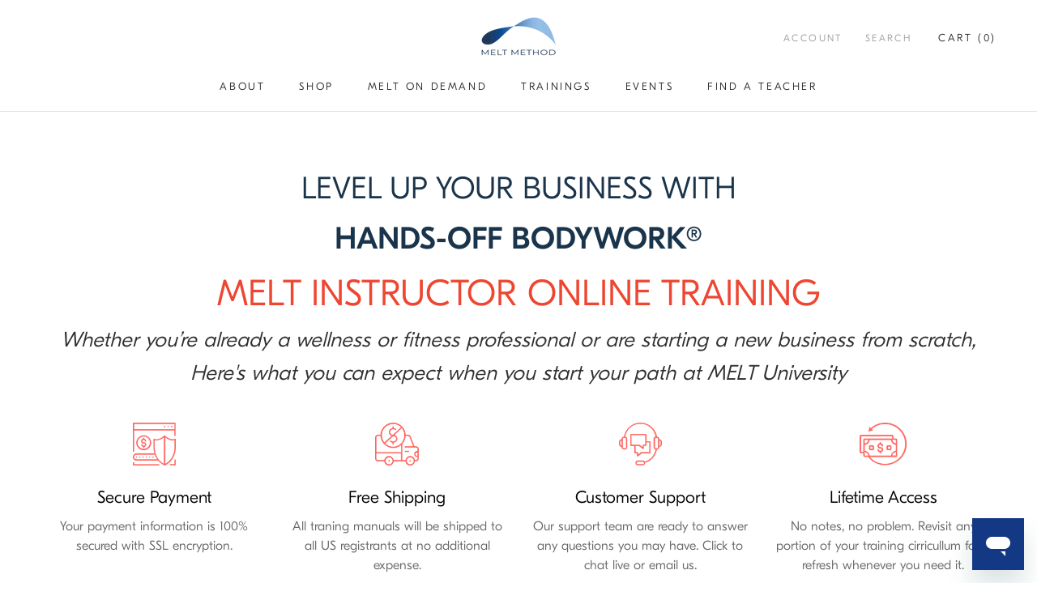

--- FILE ---
content_type: text/html; charset=utf-8
request_url: https://meltmethod.com/pages/melt-university
body_size: 55017
content:




  

<!doctype html>



<html class="no-js" lang="en">
  <head>
  <!--
Elevar Data Layer V2

This file is automatically updated and should not be edited directly.

https://knowledge.getelevar.com/how-to-customize-data-layer-version-2

Updated: 2023-03-15 16:53:41+00:00
Version: 3.1.5
-->
<!-- Google Tag Manager -->
<script>
  window.dataLayer = window.dataLayer || [];
</script>
<script>
(function(w,d,s,l,i){w[l]=w[l]||[];w[l].push({"gtm.start":
  new Date().getTime(),event:"gtm.js"});var f=d.getElementsByTagName(s)[0],
  j=d.createElement(s),dl=l!="dataLayer"?"&l="+l:"";j.async=true;j.src=
  "https://www.googletagmanager.com/gtm.js?id="+i+dl;f.parentNode.insertBefore(j,f);
})(window,document,"script","dataLayer","GTM-KDDVR2");
</script>
<!-- End Google Tag Manager -->
<script id="elevar-gtm-suite-config" type="application/json">{"gtm_id": "GTM-KDDVR2", "event_config": {"cart_reconcile": false, "cart_view": true, "checkout_complete": true, "checkout_step": true, "collection_view": true, "defers_collection_loading": false, "defers_search_results_loading": false, "product_add_to_cart": false, "product_add_to_cart_ajax": true, "product_remove_from_cart": true, "product_select": true, "product_view": true, "search_results_view": true, "user": true, "save_order_notes": false}, "gtm_suite_script": "https://shopify-gtm-suite.getelevar.com/shops/2f2902d4ca5900f96b7da08dff43acad5ffd1f0a/3.1.5/gtm-suite.js", "consent_enabled": false, "apex_domain": null}</script>


    <meta name="google-site-verification" content="idHiDq5uFcjECAKuvqCaaRcyatTqTg2j06wlj9LMuSE" /><meta charset="utf-8"> 
    <meta http-equiv="X-UA-Compatible" content="IE=edge,chrome=1">
    <meta name="viewport" content="width=device-width, initial-scale=1.0, height=device-height, minimum-scale=1.0, maximum-scale=1.0">
    <meta name="theme-color" content=""><meta name="google-site-verification" content="LGwU3GSeFnbu9TUCXYipafpJYuDLb6buOtOXky8oEv4" /><link rel="shortcut icon" href="//meltmethod.com/cdn/shop/files/MELT_Favicon_16a17acf-f90c-4faa-810b-1b0bcab7c720_96x.png?v=1717081832" type="image/png">
    <style>
  @font-face {
  font-family: "Merriweather Sans";
  font-weight: 400;
  font-style: normal;
  font-display: fallback;
  src: url("//meltmethod.com/cdn/fonts/merriweather_sans/merriweathersans_n4.e8e76a1153621bf13c455f7c4cac15f9e7a555b4.woff2") format("woff2"),
       url("//meltmethod.com/cdn/fonts/merriweather_sans/merriweathersans_n4.0832d7fb8eff5d83b883571b5fd79bbe1a28a988.woff") format("woff");
}

  @font-face {
  font-family: Catamaran;
  font-weight: 400;
  font-style: normal;
  font-display: fallback;
  src: url("//meltmethod.com/cdn/fonts/catamaran/catamaran_n4.97787e924c88922c7d20919761339dda1e5276ad.woff2") format("woff2"),
       url("//meltmethod.com/cdn/fonts/catamaran/catamaran_n4.cfda140ba68e3253077b759e3de0d67c4d8b231e.woff") format("woff");
}


  @font-face {
  font-family: Catamaran;
  font-weight: 700;
  font-style: normal;
  font-display: fallback;
  src: url("//meltmethod.com/cdn/fonts/catamaran/catamaran_n7.c7720328a326501d0a4fcb3373c1ca68129c3c78.woff2") format("woff2"),
       url("//meltmethod.com/cdn/fonts/catamaran/catamaran_n7.546366ab8abd7a13c41dd63a25b42966c7f197f4.woff") format("woff");
}

  
  

  :root {
    --heading-font-family : "Merriweather Sans", sans-serif;
    --heading-font-weight : 400;
    --heading-font-style  : normal;

    --text-font-family : Catamaran, sans-serif;
    --text-font-weight : 400;
    --text-font-style  : normal;

    --base-text-font-size   : 17px;
    --default-text-font-size: 14px;--background          : #ffffff;
    --background-rgb      : 255, 255, 255;
    --light-background    : #ffffff;
    --light-background-rgb: 255, 255, 255;
    --heading-color       : #243859;
    --text-color          : #303030;
    --text-color-rgb      : 48, 48, 48;
    --text-color-light    : #595959;
    --text-color-light-rgb: 89, 89, 89;
    --link-color          : #0857d8;
    --link-color-rgb      : 8, 87, 216;
    --border-color        : #e0e0e0;
    --border-color-rgb    : 224, 224, 224;

    --button-background    : #243859;
    --button-background-rgb: 36, 56, 89;
    --button-text-color    : #ffffff;

    --header-background       : #ffffff;
    --header-heading-color    : #303030;
    --header-light-text-color : #9d9fa2;
    --header-border-color     : #e0e0e0;

    --footer-background    : #ffffff;
    --footer-text-color    : #595959;
    --footer-heading-color : #303030;
    --footer-border-color  : #e6e6e6;

    --navigation-background      : #ffffff;
    --navigation-background-rgb  : 255, 255, 255;
    --navigation-text-color      : #303030;
    --navigation-text-color-light: rgba(48, 48, 48, 0.5);
    --navigation-border-color    : rgba(48, 48, 48, 0.25);

    --newsletter-popup-background     : #ffffff;
    --newsletter-popup-text-color     : #303030;
    --newsletter-popup-text-color-rgb : 48, 48, 48;

    --secondary-elements-background       : #f0faef;
    --secondary-elements-background-rgb   : 240, 250, 239;
    --secondary-elements-text-color       : #303030;
    --secondary-elements-text-color-light : rgba(48, 48, 48, 0.5);
    --secondary-elements-border-color     : rgba(48, 48, 48, 0.25);

    --product-sale-price-color    : #ee4630;
    --product-sale-price-color-rgb: 238, 70, 48;
    --product-star-rating: #ee4630;

    /* Shopify related variables */
    --payment-terms-background-color: #ffffff;

    /* Products */

    --horizontal-spacing-four-products-per-row: 60px;
        --horizontal-spacing-two-products-per-row : 60px;

    --vertical-spacing-four-products-per-row: 60px;
        --vertical-spacing-two-products-per-row : 75px;

    /* Animation */
    --drawer-transition-timing: cubic-bezier(0.645, 0.045, 0.355, 1);
    --header-base-height: 80px; /* We set a default for browsers that do not support CSS variables */

    /* Cursors */
    --cursor-zoom-in-svg    : url(//meltmethod.com/cdn/shop/t/47/assets/cursor-zoom-in.svg?v=86424482364463778931668469532);
    --cursor-zoom-in-2x-svg : url(//meltmethod.com/cdn/shop/t/47/assets/cursor-zoom-in-2x.svg?v=168344985563457112511668469532);
  }
</style>

<script>
  // IE11 does not have support for CSS variables, so we have to polyfill them
  if (!(((window || {}).CSS || {}).supports && window.CSS.supports('(--a: 0)'))) {
    const script = document.createElement('script');
    script.type = 'text/javascript';
    script.src = 'https://cdn.jsdelivr.net/npm/css-vars-ponyfill@2';
    script.onload = function() {
      cssVars({});
    };

    document.getElementsByTagName('head')[0].appendChild(script);
  }
</script>

   <script>window.performance && window.performance.mark && window.performance.mark('shopify.content_for_header.start');</script><meta name="facebook-domain-verification" content="bogzqczx70xkjpx8rrhppx3g74xquy">
<meta name="google-site-verification" content="dtdSn9aqHJRqgWmSqMWNx8LxP30Vc80_L6D2ViIS9c0">
<meta name="google-site-verification" content="kw-89YeUixs6-1h7gJsjcaJM6TIAQFrVkLKbh6zo9LI">
<meta id="shopify-digital-wallet" name="shopify-digital-wallet" content="/55752196140/digital_wallets/dialog">
<meta name="shopify-checkout-api-token" content="c610bcfad2207d4183982fa72c555872">
<meta id="in-context-paypal-metadata" data-shop-id="55752196140" data-venmo-supported="true" data-environment="production" data-locale="en_US" data-paypal-v4="true" data-currency="USD">
<link rel="alternate" hreflang="x-default" href="https://meltmethod.com/pages/melt-university">
<link rel="alternate" hreflang="en" href="https://meltmethod.com/pages/melt-university">
<link rel="alternate" hreflang="en-AT" href="https://meltmethod.com/en-eu/pages/melt-university">
<link rel="alternate" hreflang="en-BE" href="https://meltmethod.com/en-eu/pages/melt-university">
<link rel="alternate" hreflang="en-BG" href="https://meltmethod.com/en-eu/pages/melt-university">
<link rel="alternate" hreflang="en-HR" href="https://meltmethod.com/en-eu/pages/melt-university">
<link rel="alternate" hreflang="en-CY" href="https://meltmethod.com/en-eu/pages/melt-university">
<link rel="alternate" hreflang="en-CZ" href="https://meltmethod.com/en-eu/pages/melt-university">
<link rel="alternate" hreflang="en-DK" href="https://meltmethod.com/en-eu/pages/melt-university">
<link rel="alternate" hreflang="en-EE" href="https://meltmethod.com/en-eu/pages/melt-university">
<link rel="alternate" hreflang="en-FI" href="https://meltmethod.com/en-eu/pages/melt-university">
<link rel="alternate" hreflang="en-FR" href="https://meltmethod.com/en-eu/pages/melt-university">
<link rel="alternate" hreflang="en-DE" href="https://meltmethod.com/en-eu/pages/melt-university">
<link rel="alternate" hreflang="en-GR" href="https://meltmethod.com/en-eu/pages/melt-university">
<link rel="alternate" hreflang="en-HU" href="https://meltmethod.com/en-eu/pages/melt-university">
<link rel="alternate" hreflang="en-IE" href="https://meltmethod.com/en-eu/pages/melt-university">
<link rel="alternate" hreflang="en-IT" href="https://meltmethod.com/en-eu/pages/melt-university">
<link rel="alternate" hreflang="en-LV" href="https://meltmethod.com/en-eu/pages/melt-university">
<link rel="alternate" hreflang="en-LT" href="https://meltmethod.com/en-eu/pages/melt-university">
<link rel="alternate" hreflang="en-LU" href="https://meltmethod.com/en-eu/pages/melt-university">
<link rel="alternate" hreflang="en-MT" href="https://meltmethod.com/en-eu/pages/melt-university">
<link rel="alternate" hreflang="en-NL" href="https://meltmethod.com/en-eu/pages/melt-university">
<link rel="alternate" hreflang="en-PL" href="https://meltmethod.com/en-eu/pages/melt-university">
<link rel="alternate" hreflang="en-PT" href="https://meltmethod.com/en-eu/pages/melt-university">
<link rel="alternate" hreflang="en-RO" href="https://meltmethod.com/en-eu/pages/melt-university">
<link rel="alternate" hreflang="en-SK" href="https://meltmethod.com/en-eu/pages/melt-university">
<link rel="alternate" hreflang="en-SI" href="https://meltmethod.com/en-eu/pages/melt-university">
<link rel="alternate" hreflang="en-ES" href="https://meltmethod.com/en-eu/pages/melt-university">
<link rel="alternate" hreflang="en-SE" href="https://meltmethod.com/en-eu/pages/melt-university">
<link rel="alternate" hreflang="en-GB" href="https://meltmethod.com/en-gb/pages/melt-university">
<script async="async" src="/checkouts/internal/preloads.js?locale=en-US"></script>
<script id="shopify-features" type="application/json">{"accessToken":"c610bcfad2207d4183982fa72c555872","betas":["rich-media-storefront-analytics"],"domain":"meltmethod.com","predictiveSearch":true,"shopId":55752196140,"locale":"en"}</script>
<script>var Shopify = Shopify || {};
Shopify.shop = "melt-method.myshopify.com";
Shopify.locale = "en";
Shopify.currency = {"active":"USD","rate":"1.0"};
Shopify.country = "US";
Shopify.theme = {"name":"melt-method\/main","id":126431690796,"schema_name":"Prestige","schema_version":"5.6.2","theme_store_id":null,"role":"main"};
Shopify.theme.handle = "null";
Shopify.theme.style = {"id":null,"handle":null};
Shopify.cdnHost = "meltmethod.com/cdn";
Shopify.routes = Shopify.routes || {};
Shopify.routes.root = "/";</script>
<script type="module">!function(o){(o.Shopify=o.Shopify||{}).modules=!0}(window);</script>
<script>!function(o){function n(){var o=[];function n(){o.push(Array.prototype.slice.apply(arguments))}return n.q=o,n}var t=o.Shopify=o.Shopify||{};t.loadFeatures=n(),t.autoloadFeatures=n()}(window);</script>
<script id="shop-js-analytics" type="application/json">{"pageType":"page"}</script>
<script defer="defer" async type="module" src="//meltmethod.com/cdn/shopifycloud/shop-js/modules/v2/client.init-shop-cart-sync_BT-GjEfc.en.esm.js"></script>
<script defer="defer" async type="module" src="//meltmethod.com/cdn/shopifycloud/shop-js/modules/v2/chunk.common_D58fp_Oc.esm.js"></script>
<script defer="defer" async type="module" src="//meltmethod.com/cdn/shopifycloud/shop-js/modules/v2/chunk.modal_xMitdFEc.esm.js"></script>
<script type="module">
  await import("//meltmethod.com/cdn/shopifycloud/shop-js/modules/v2/client.init-shop-cart-sync_BT-GjEfc.en.esm.js");
await import("//meltmethod.com/cdn/shopifycloud/shop-js/modules/v2/chunk.common_D58fp_Oc.esm.js");
await import("//meltmethod.com/cdn/shopifycloud/shop-js/modules/v2/chunk.modal_xMitdFEc.esm.js");

  window.Shopify.SignInWithShop?.initShopCartSync?.({"fedCMEnabled":true,"windoidEnabled":true});

</script>
<script>(function() {
  var isLoaded = false;
  function asyncLoad() {
    if (isLoaded) return;
    isLoaded = true;
    var urls = ["https:\/\/image-optimizer.salessquad.co.uk\/scripts\/tiny_img_not_found_notifier_85de51e1018312a48c13749590e211ee.js?shop=melt-method.myshopify.com","https:\/\/static.rechargecdn.com\/assets\/js\/widget.min.js?shop=melt-method.myshopify.com","https:\/\/chimpstatic.com\/mcjs-connected\/js\/users\/13329aac50cc98e37c87c9864\/90560713b6534ea8f86c725e7.js?shop=melt-method.myshopify.com","\/\/loader.wisepops.com\/get-loader.js?v=1\u0026site=GyCnyWVH3K\u0026shop=melt-method.myshopify.com","\/\/cdn.shopify.com\/proxy\/fd9f5921ce103f6f85cf987b57ec1026d5b0a1ee3587ce6eb0dc92bc6e4a7d15\/static.cdn.printful.com\/static\/js\/external\/shopify-product-customizer.js?v=0.28\u0026shop=melt-method.myshopify.com\u0026sp-cache-control=cHVibGljLCBtYXgtYWdlPTkwMA","https:\/\/cdn.shopify.com\/s\/files\/1\/0557\/5219\/6140\/t\/47\/assets\/zendesk-embeddable.js?v=1668468282\u0026shop=melt-method.myshopify.com","https:\/\/shopify-duty-tax.prod.zdops.net\/hello?1718642352452\u0026shop=melt-method.myshopify.com","https:\/\/cdn.shopify.com\/s\/files\/1\/0557\/5219\/6140\/t\/47\/assets\/yoast-active-script.js?v=1668468287\u0026shop=melt-method.myshopify.com","https:\/\/emotivecdn.io\/emotive-popup\/popup.js?brand=17320\u0026api=https:\/\/www.emotiveapp.co\/\u0026shop=melt-method.myshopify.com","https:\/\/dr4qe3ddw9y32.cloudfront.net\/awin-shopify-integration-code.js?aid=47823\u0026v=shopifyApp_5.2.3\u0026ts=1752514626654\u0026shop=melt-method.myshopify.com"];
    for (var i = 0; i < urls.length; i++) {
      var s = document.createElement('script');
      s.type = 'text/javascript';
      s.async = true;
      s.src = urls[i];
      var x = document.getElementsByTagName('script')[0];
      x.parentNode.insertBefore(s, x);
    }
  };
  if(window.attachEvent) {
    window.attachEvent('onload', asyncLoad);
  } else {
    window.addEventListener('load', asyncLoad, false);
  }
})();</script>
<script id="__st">var __st={"a":55752196140,"offset":-18000,"reqid":"9cd7130e-4fb1-4aaf-855b-eeb36b3b0dd2-1769293630","pageurl":"meltmethod.com\/pages\/melt-university","s":"pages-84085932076","u":"68e495324503","p":"page","rtyp":"page","rid":84085932076};</script>
<script>window.ShopifyPaypalV4VisibilityTracking = true;</script>
<script id="captcha-bootstrap">!function(){'use strict';const t='contact',e='account',n='new_comment',o=[[t,t],['blogs',n],['comments',n],[t,'customer']],c=[[e,'customer_login'],[e,'guest_login'],[e,'recover_customer_password'],[e,'create_customer']],r=t=>t.map((([t,e])=>`form[action*='/${t}']:not([data-nocaptcha='true']) input[name='form_type'][value='${e}']`)).join(','),a=t=>()=>t?[...document.querySelectorAll(t)].map((t=>t.form)):[];function s(){const t=[...o],e=r(t);return a(e)}const i='password',u='form_key',d=['recaptcha-v3-token','g-recaptcha-response','h-captcha-response',i],f=()=>{try{return window.sessionStorage}catch{return}},m='__shopify_v',_=t=>t.elements[u];function p(t,e,n=!1){try{const o=window.sessionStorage,c=JSON.parse(o.getItem(e)),{data:r}=function(t){const{data:e,action:n}=t;return t[m]||n?{data:e,action:n}:{data:t,action:n}}(c);for(const[e,n]of Object.entries(r))t.elements[e]&&(t.elements[e].value=n);n&&o.removeItem(e)}catch(o){console.error('form repopulation failed',{error:o})}}const l='form_type',E='cptcha';function T(t){t.dataset[E]=!0}const w=window,h=w.document,L='Shopify',v='ce_forms',y='captcha';let A=!1;((t,e)=>{const n=(g='f06e6c50-85a8-45c8-87d0-21a2b65856fe',I='https://cdn.shopify.com/shopifycloud/storefront-forms-hcaptcha/ce_storefront_forms_captcha_hcaptcha.v1.5.2.iife.js',D={infoText:'Protected by hCaptcha',privacyText:'Privacy',termsText:'Terms'},(t,e,n)=>{const o=w[L][v],c=o.bindForm;if(c)return c(t,g,e,D).then(n);var r;o.q.push([[t,g,e,D],n]),r=I,A||(h.body.append(Object.assign(h.createElement('script'),{id:'captcha-provider',async:!0,src:r})),A=!0)});var g,I,D;w[L]=w[L]||{},w[L][v]=w[L][v]||{},w[L][v].q=[],w[L][y]=w[L][y]||{},w[L][y].protect=function(t,e){n(t,void 0,e),T(t)},Object.freeze(w[L][y]),function(t,e,n,w,h,L){const[v,y,A,g]=function(t,e,n){const i=e?o:[],u=t?c:[],d=[...i,...u],f=r(d),m=r(i),_=r(d.filter((([t,e])=>n.includes(e))));return[a(f),a(m),a(_),s()]}(w,h,L),I=t=>{const e=t.target;return e instanceof HTMLFormElement?e:e&&e.form},D=t=>v().includes(t);t.addEventListener('submit',(t=>{const e=I(t);if(!e)return;const n=D(e)&&!e.dataset.hcaptchaBound&&!e.dataset.recaptchaBound,o=_(e),c=g().includes(e)&&(!o||!o.value);(n||c)&&t.preventDefault(),c&&!n&&(function(t){try{if(!f())return;!function(t){const e=f();if(!e)return;const n=_(t);if(!n)return;const o=n.value;o&&e.removeItem(o)}(t);const e=Array.from(Array(32),(()=>Math.random().toString(36)[2])).join('');!function(t,e){_(t)||t.append(Object.assign(document.createElement('input'),{type:'hidden',name:u})),t.elements[u].value=e}(t,e),function(t,e){const n=f();if(!n)return;const o=[...t.querySelectorAll(`input[type='${i}']`)].map((({name:t})=>t)),c=[...d,...o],r={};for(const[a,s]of new FormData(t).entries())c.includes(a)||(r[a]=s);n.setItem(e,JSON.stringify({[m]:1,action:t.action,data:r}))}(t,e)}catch(e){console.error('failed to persist form',e)}}(e),e.submit())}));const S=(t,e)=>{t&&!t.dataset[E]&&(n(t,e.some((e=>e===t))),T(t))};for(const o of['focusin','change'])t.addEventListener(o,(t=>{const e=I(t);D(e)&&S(e,y())}));const B=e.get('form_key'),M=e.get(l),P=B&&M;t.addEventListener('DOMContentLoaded',(()=>{const t=y();if(P)for(const e of t)e.elements[l].value===M&&p(e,B);[...new Set([...A(),...v().filter((t=>'true'===t.dataset.shopifyCaptcha))])].forEach((e=>S(e,t)))}))}(h,new URLSearchParams(w.location.search),n,t,e,['guest_login'])})(!0,!0)}();</script>
<script integrity="sha256-4kQ18oKyAcykRKYeNunJcIwy7WH5gtpwJnB7kiuLZ1E=" data-source-attribution="shopify.loadfeatures" defer="defer" src="//meltmethod.com/cdn/shopifycloud/storefront/assets/storefront/load_feature-a0a9edcb.js" crossorigin="anonymous"></script>
<script data-source-attribution="shopify.dynamic_checkout.dynamic.init">var Shopify=Shopify||{};Shopify.PaymentButton=Shopify.PaymentButton||{isStorefrontPortableWallets:!0,init:function(){window.Shopify.PaymentButton.init=function(){};var t=document.createElement("script");t.src="https://meltmethod.com/cdn/shopifycloud/portable-wallets/latest/portable-wallets.en.js",t.type="module",document.head.appendChild(t)}};
</script>
<script data-source-attribution="shopify.dynamic_checkout.buyer_consent">
  function portableWalletsHideBuyerConsent(e){var t=document.getElementById("shopify-buyer-consent"),n=document.getElementById("shopify-subscription-policy-button");t&&n&&(t.classList.add("hidden"),t.setAttribute("aria-hidden","true"),n.removeEventListener("click",e))}function portableWalletsShowBuyerConsent(e){var t=document.getElementById("shopify-buyer-consent"),n=document.getElementById("shopify-subscription-policy-button");t&&n&&(t.classList.remove("hidden"),t.removeAttribute("aria-hidden"),n.addEventListener("click",e))}window.Shopify?.PaymentButton&&(window.Shopify.PaymentButton.hideBuyerConsent=portableWalletsHideBuyerConsent,window.Shopify.PaymentButton.showBuyerConsent=portableWalletsShowBuyerConsent);
</script>
<script data-source-attribution="shopify.dynamic_checkout.cart.bootstrap">document.addEventListener("DOMContentLoaded",(function(){function t(){return document.querySelector("shopify-accelerated-checkout-cart, shopify-accelerated-checkout")}if(t())Shopify.PaymentButton.init();else{new MutationObserver((function(e,n){t()&&(Shopify.PaymentButton.init(),n.disconnect())})).observe(document.body,{childList:!0,subtree:!0})}}));
</script>
<script id='scb4127' type='text/javascript' async='' src='https://meltmethod.com/cdn/shopifycloud/privacy-banner/storefront-banner.js'></script><link id="shopify-accelerated-checkout-styles" rel="stylesheet" media="screen" href="https://meltmethod.com/cdn/shopifycloud/portable-wallets/latest/accelerated-checkout-backwards-compat.css" crossorigin="anonymous">
<style id="shopify-accelerated-checkout-cart">
        #shopify-buyer-consent {
  margin-top: 1em;
  display: inline-block;
  width: 100%;
}

#shopify-buyer-consent.hidden {
  display: none;
}

#shopify-subscription-policy-button {
  background: none;
  border: none;
  padding: 0;
  text-decoration: underline;
  font-size: inherit;
  cursor: pointer;
}

#shopify-subscription-policy-button::before {
  box-shadow: none;
}

      </style>

<script>window.performance && window.performance.mark && window.performance.mark('shopify.content_for_header.end');</script>

    <link rel="stylesheet" href="//meltmethod.com/cdn/shop/t/47/assets/theme.css?v=8530170332658158241759686055">
    <script src="https://kit.fontawesome.com/75de714a10.js" crossorigin="anonymous"></script>
    <link rel="stylesheet" href="https://unpkg.com/flickity@2.3.0/dist/flickity.css">

    <script>// This allows to expose several variables to the global scope, to be used in scripts
      window.theme = {
        pageType: "page",
        moneyFormat: "\u003cspan class='money'\u003e${{amount}}\u003c\/span\u003e",
        moneyWithCurrencyFormat: "\u003cspan class='money'\u003e${{amount}}USD\u003c\/span\u003e",
        currencyCodeEnabled: false,
        productImageSize: "natural",
        searchMode: "product,article,page",
        showPageTransition: false,
        showElementStaggering: false,
        showImageZooming: true
      };

      window.routes = {
        rootUrl: "\/",
        rootUrlWithoutSlash: '',
        cartUrl: "\/cart",
        cartAddUrl: "\/cart\/add",
        cartChangeUrl: "\/cart\/change",
        searchUrl: "\/search",
        productRecommendationsUrl: "\/recommendations\/products"
      };

      window.languages = {
        cartAddNote: "Add Order Note",
        cartEditNote: "Edit Order Note",
        productImageLoadingError: "This image could not be loaded. Please try to reload the page.",
        productFormAddToCart: "Add to cart",
        productFormUnavailable: "Unavailable",
        productFormSoldOut: "Sold Out",
        shippingEstimatorOneResult: "1 option available:",
        shippingEstimatorMoreResults: "{{count}} options available:",
        shippingEstimatorNoResults: "No shipping could be found"
      };

      window.lazySizesConfig = {
        loadHidden: false,
        hFac: 0.5,
        expFactor: 2,
        ricTimeout: 150,
        lazyClass: 'Image--lazyLoad',
        loadingClass: 'Image--lazyLoading',
        loadedClass: 'Image--lazyLoaded'
      };

      document.documentElement.className = document.documentElement.className.replace('no-js', 'js');
      document.documentElement.style.setProperty('--window-height', window.innerHeight + 'px');

      // We do a quick detection of some features (we could use Modernizr but for so little...)
      (function() {
        document.documentElement.className += ((window.CSS && window.CSS.supports('(position: sticky) or (position: -webkit-sticky)')) ? ' supports-sticky' : ' no-supports-sticky');
        document.documentElement.className += (window.matchMedia('(-moz-touch-enabled: 1), (hover: none)')).matches ? ' no-supports-hover' : ' supports-hover';
      }());

      
    </script>

    <script src="//meltmethod.com/cdn/shop/t/47/assets/lazysizes.min.js?v=174358363404432586981668468289" async></script><script src="//meltmethod.com/cdn/shop/t/47/assets/libs.min.js?v=26178543184394469741668468290" defer></script>
    <script src="//meltmethod.com/cdn/shop/t/47/assets/theme.js?v=114765477923187248041745204219" defer></script>
    <script src="//meltmethod.com/cdn/shop/t/47/assets/custom.js?v=183944157590872491501668468288" defer></script>
    <script src="//meltmethod.com/cdn/shop/t/47/assets/mailchimp-form-anchor.js?v=54950876214122125851742004338" defer></script>
    <script src="//meltmethod.com/cdn/shop/t/47/assets/timesact.js?v=93393720664875411341757580266" defer="defer"></script>

    <script>
      (function () {
        window.onpageshow = function() {
          if (window.theme.showPageTransition) {
            var pageTransition = document.querySelector('.PageTransition');

            if (pageTransition) {
              pageTransition.style.visibility = 'visible';
              pageTransition.style.opacity = '0';
            }
          }

          // When the page is loaded from the cache, we have to reload the cart content
          document.documentElement.dispatchEvent(new CustomEvent('cart:refresh', {
            bubbles: true
          }));
        };
      })();
    </script>

    


  <script type="application/ld+json">
  {
    "@context": "http://schema.org",
    "@type": "BreadcrumbList",
  "itemListElement": [{
      "@type": "ListItem",
      "position": 1,
      "name": "Home",
      "item": "https://meltmethod.com"
    },{
          "@type": "ListItem",
          "position": 2,
          "name": "MELT University",
          "item": "https://meltmethod.com/pages/melt-university"
        }]
  }
  </script>

  <!--Gem_Page_Header_Script-->
    


<!--End_Gem_Page_Header_Script-->

 

 

 
 


 

 

 
 


 

 
 





    

    
  
<script src="//meltmethod.com/cdn/shop/t/47/assets/jquery-3.7.1.min.js?v=147293088974801289311715576840"></script>
<script src="//meltmethod.com/cdn/shop/t/47/assets/owl.carousel.min.js?v=97891440811553454251715576842"></script>
<link rel="stylesheet" href="//meltmethod.com/cdn/shop/t/47/assets/owl.carousel.min.css?v=70516089817612781961715576842">
<link rel="stylesheet" href="//meltmethod.com/cdn/shop/t/47/assets/owl.theme.default.min.css?v=135046118358282713361715576843">



<!-- BEGIN app block: shopify://apps/yoast-seo/blocks/metatags/7c777011-bc88-4743-a24e-64336e1e5b46 -->
<!-- This site is optimized with Yoast SEO for Shopify -->
<title>MELT University - MELT Method</title>
<meta name="description" content="LEVEL UP YOUR BUSINESS WITH HANDS-OFF BODYWORK® MELT INSTRUCTOR ONLINE TRAINING Whether you’re already a wellness or fitness professional or are starting a new business from scratch, Here&#39;s what you can expect when you start your path at MELT University Secure Payment Your payment information is 100% secured with SSL e" />
<link rel="canonical" href="https://meltmethod.com/pages/melt-university" />
<meta name="robots" content="index, follow, max-image-preview:large, max-snippet:-1, max-video-preview:-1" />
<meta property="og:site_name" content="MELT Method" />
<meta property="og:url" content="https://meltmethod.com/pages/melt-university" />
<meta property="og:locale" content="en_US" />
<meta property="og:type" content="website" />
<meta property="og:title" content="MELT University - MELT Method" />
<meta property="og:description" content="LEVEL UP YOUR BUSINESS WITH HANDS-OFF BODYWORK® MELT INSTRUCTOR ONLINE TRAINING Whether you’re already a wellness or fitness professional or are starting a new business from scratch, Here&#39;s what you can expect when you start your path at MELT University Secure Payment Your payment information is 100% secured with SSL e" />
<meta property="og:image" content="https://meltmethod.com/cdn/shop/files/MELT_Method.png?v=1717081472" />
<meta property="og:image:height" content="3375" />
<meta property="og:image:width" content="3375" />
<meta name="twitter:card" content="summary_large_image" />
<script type="application/ld+json" id="yoast-schema-graph">
{
  "@context": "https://schema.org",
  "@graph": [
    {
      "@type": "WebSite",
      "@id": "https://meltmethod.com/#/schema/website/1",
      "url": "https://meltmethod.com",
      "name": "MELT Method",
      "potentialAction": {
        "@type": "SearchAction",
        "target": "https://meltmethod.com/search?q={search_term_string}",
        "query-input": "required name=search_term_string"
      },
      "inLanguage": "en"
    },
    {
      "@type": ["WebPage"],
      "@id": "https:\/\/meltmethod.com\/pages\/melt-university",
      "name": "MELT University - MELT Method",
      "description": "LEVEL UP YOUR BUSINESS WITH HANDS-OFF BODYWORK® MELT INSTRUCTOR ONLINE TRAINING Whether you’re already a wellness or fitness professional or are starting a new business from scratch, Here\u0026#39;s what you can expect when you start your path at MELT University Secure Payment Your payment information is 100% secured with SSL e",
      "datePublished": "2022-04-20T03:25:45-04:00",
      "potentialAction": {
        "@type": "ReadAction",
        "target": "https:\/\/meltmethod.com\/pages\/melt-university"
      },
      "breadcrumb": {
        "@id": "https:\/\/meltmethod.com\/pages\/melt-university\/#\/schema\/breadcrumb"
      },
      "primaryImageOfPage": {
        "@id": "https://meltmethod.com/#/schema/ImageObject/589179584556"
      },
      "image": [{
        "@id": "https://meltmethod.com/#/schema/ImageObject/589179584556"
      }],
      "isPartOf": {
        "@id": "https://meltmethod.com/#/schema/website/1"
      },
      "url": "https:\/\/meltmethod.com\/pages\/melt-university"
    },
    {
      "@type": "ImageObject",
      "@id": "https://meltmethod.com/#/schema/ImageObject/589179584556",
      "width": 3375,
      "height": 3375,
      "url": "https:\/\/meltmethod.com\/cdn\/shop\/files\/MELT_Method.png?v=1717081472",
      "contentUrl": "https:\/\/meltmethod.com\/cdn\/shop\/files\/MELT_Method.png?v=1717081472"
    },
    {
      "@type": "BreadcrumbList",
      "@id": "https:\/\/meltmethod.com\/pages\/melt-university\/#\/schema\/breadcrumb",
      "itemListElement": [
        {
          "@type": "ListItem",
          "name": "MELT Method",
          "item": "https:\/\/meltmethod.com",
          "position": 1
        },
        {
          "@type": "ListItem",
          "name": "MELT University",
          "position": 2
        }
      ]
    }

  ]}
</script>
<!--/ Yoast SEO -->
<!-- END app block --><!-- BEGIN app block: shopify://apps/simprosys-google-shopping-feed/blocks/core_settings_block/1f0b859e-9fa6-4007-97e8-4513aff5ff3b --><!-- BEGIN: GSF App Core Tags & Scripts by Simprosys Google Shopping Feed -->









<!-- END: GSF App Core Tags & Scripts by Simprosys Google Shopping Feed -->
<!-- END app block --><!-- BEGIN app block: shopify://apps/regios-discounts/blocks/regios_add_to_cart_embed/dc1514bb-4830-4102-bffa-e8b300bac5bd --><script>
  window.RegiosDOPP_AddToCart = window.RegiosDOPP_AddToCart || {
    reloadInUnsupportedThemes: true,
    maxRetries: null,
  };
</script>



<!-- END app block --><!-- BEGIN app block: shopify://apps/yotpo-product-reviews/blocks/settings/eb7dfd7d-db44-4334-bc49-c893b51b36cf -->


  <script type="text/javascript" src="https://cdn-widgetsrepository.yotpo.com/v1/loader/ZqYy6a8KYtGfkjR1inQ5xH8mkssL9DlO0AGlnaUO?languageCode=en" async></script>



  
<!-- END app block --><!-- BEGIN app block: shopify://apps/privy-pop-ups-email-sms/blocks/privy-convert-production/1d8599fa-4edf-4071-bda6-4d5d6d82de9c --><script src="https://shopify.privy.com/widget.js?shop=melt-method.myshopify.com"></script>

<!-- END app block --><!-- BEGIN app block: shopify://apps/wisepops-email-sms-popups/blocks/app-embed/e7d7a4f7-0df4-4073-9375-5f36db513952 --><script>
  // Create the wisepops() function
  window.wisepops_key = window.WisePopsObject = window.wisepops_key || window.WisePopsObject || "wisepops";
  window[window.wisepops_key] = function () {
    window[window.wisepops_key].q.push(arguments);
  };
  window[window.wisepops_key].q = [];
  window[window.wisepops_key].l = Date.now();

  // Disable deprecated snippet
  window._wisepopsSkipShopifyDeprecatedSnippet = true;

  document.addEventListener('wisepops.after-initialization', function () {
    // https://developer.mozilla.org/en-US/docs/Web/API/Document/cookie/Simple_document.cookie_framework
    function getCookieValue(sKey) {
      if (!sKey) { return null; }
      return decodeURIComponent(document.cookie.replace(new RegExp("(?:(?:^|.*;)\\s*" + encodeURIComponent(sKey).replace(/[\-\.\+\*]/g, "\\$&") + "\\s*\\=\\s*([^;]*).*$)|^.*$"), "$1")) || null;
    }

    function getTotalInventoryQuantity() {
      var variants = null;
      if (!variants) {
        return null;
      }

      var totalQuantity = 0;
      for (var i in variants) {
        if (variants[i] && variants[i].inventory_quantity) {
          totalQuantity += variants[i].inventory_quantity;
        } else {
          return null;
        }
      }
      return totalQuantity;
    }

    function getMapCartItems(key, items){
      var cartItems = items ?? [];
      return cartItems.map(function (item) {
        return item[key];
      })
      .filter(function (item){
        if (item !== undefined && item !== null && item !== "") {
          return true;
        }
        return false;
      })
      .join(',');
    }

    

    // Set built-in properties
    window[window.wisepops_key]('properties', {
      client_id: null,
      cart: {
        discount_code: getCookieValue('discount_code'),
        item_count: 0,
        total_price: 0 / 100,
        currency: "USD",
        skus: getMapCartItems('sku'),
        items: []
      },
      customer: {
        accepts_marketing: false,
        is_logged_in:  false ,
        last_order: {
          created_at: null,
        },
        orders_count: 0,
        total_spent: (isNaN(null) ? 0 : (null / 100)),
        tags:  null ,
        email: null,
        first_name: null,
        last_name: null,
      },
      product: {
        available: null,
        price:  null ,
        tags: null,
        total_inventory_quantity: getTotalInventoryQuantity(),
        stock: 0,
      },
      orders: {},
      

    }, { temporary: true });

    // Custom event when product added to cart
    var shopifyTrackFunction = window.ShopifyAnalytics && ShopifyAnalytics.lib && ShopifyAnalytics.lib.track;
    var lastAddedToCartTimestamp = 0;
    if (shopifyTrackFunction) {
      ShopifyAnalytics.lib.track = function () {
        if (arguments[0] === 'Added Product') {
            (async () => {
                let cartPayload;
                try {
                    cartPayload = await (await fetch(window.Shopify.routes.root + 'cart.js')).json();
                } catch (e) {}

                if (cartPayload) {
                    window[window.wisepops_key]('properties', {
                        cart: {
                            discount_code: getCookieValue('discount_code'),
                            item_count: cartPayload.items.length,
                            total_price: (cartPayload.total_price ?? 0) / 100,
                            currency: cartPayload.currency,
                            skus: getMapCartItems('sku', cartPayload.items),
                            items: cartPayload.items.map(item => ({
                                product_id: item.product_id,
                                variant_id: item.variant_id,
                                sku: item.sku,
                                quantity: item.quantity,
                                price: (item.final_price ?? 0) / 100,
                                totalPrice: (item.final_line_price ?? 0) / 100
                            })),
                        }
                    }, {temporary: true});
                }

                var currentTimestamp = Date.now();
                if (currentTimestamp > lastAddedToCartTimestamp + 5000) {
                    window[window.wisepops_key]('event', 'product-added-to-cart');
                    lastAddedToCartTimestamp = currentTimestamp;
                }
            })();
        }
        shopifyTrackFunction.apply(this, arguments);
      };
    }
  });
</script>


<!-- END app block --><!-- BEGIN app block: shopify://apps/regios-discounts/blocks/regios_discounts_embed/dc1514bb-4830-4102-bffa-e8b300bac5bd -->
<script id="regios-dopp-config" type="application/json">
{
  "discountConfigs": {"1156076765228":"{\"config\":{\"message\":\"Instructor Tools discount\",\"isEnabled\":true,\"customLogic\":{\"id\":\"\u003croot\u003e\",\"type\":\"ROOT\",\"entryPoint\":{\"id\":\"entrypoint\",\"type\":\"CHECK_IF\",\"matchType\":\"AND\",\"conditions\":[{\"type\":\"CUSTOMER_ELIGIBILITY\",\"includeOrExclude\":\"INCLUDE\",\"eligibility\":{\"type\":\"SPECIFIC_CUSTOMER_TAGS\",\"tagsToCheck\":[\"melt-instructor-active\"]}},{\"type\":\"PRODUCT_ELIGIBILITY\",\"includeOrExclude\":\"INCLUDE\",\"eligibility\":{\"type\":\"SPECIFIC_PRODUCTS\",\"selectedCollections\":[],\"asListOfIds\":\"6789241536556,6789246877740,6812503212076,6812556754988,7765319417900,7900003598380\",\"selectedProducts\":[]}}],\"then\":{\"id\":\"entrypoint-then-apply-discount\",\"type\":\"APPLY_DISCOUNT\",\"title\":\"Instructor Tool Discount\",\"value\":{\"type\":\"PERCENTAGE\",\"percentage\":\"20\"},\"dimensions\":{\"width\":332,\"height\":308},\"position\":{\"x\":802.5756287944492,\"y\":-300}},\"otherwise\":null,\"tooltips\":{},\"dimensions\":{\"width\":292,\"height\":333},\"position\":{\"x\":504,\"y\":-514}},\"dimensions\":{\"width\":150,\"height\":0},\"position\":{\"x\":0,\"y\":0}},\"customerEligibility\":{\"type\":\"ALL_CUSTOMERS\"},\"productEligibility\":{\"type\":\"ALL_PRODUCTS\"},\"developerOptions\":{\"alwaysThrow\":false},\"minimumPurchaseRequirements\":{\"requirementType\":\"NONE\",\"quantity\":\"0\",\"subtotal\":\"0\",\"appliesTo\":\"ELIGIBLE_LINE_ITEMS\"},\"maximumPurchaseRequirements\":{\"requirementType\":\"NONE\",\"quantity\":\"0\",\"subtotal\":\"0\",\"appliesTo\":\"ELIGIBLE_LINE_ITEMS\"},\"value\":{\"type\":\"PERCENTAGE\",\"percentage\":\"0\"},\"appliesToSellingPlans\":\"ALL_SELLING_PLANS\",\"salePriceHandlingStrategy\":\"STACK\",\"cartLineSortOrder\":\"NONE\"},\"startDate\":\"2024-12-17T20:18:41Z\",\"endDate\":null,\"discountClass\":\"PRODUCT\",\"discountClasses\":[\"PRODUCT\"]}","1159963672620":"{\"config\":{\"message\":\"2025 New Year 8 class Series w\/ Sue MOD Discount\",\"isEnabled\":true,\"customLogic\":{\"id\":\"\u003croot\u003e\",\"type\":\"ROOT\",\"entryPoint\":{\"id\":\"check-if59\",\"type\":\"CHECK_IF\",\"matchType\":\"AND\",\"then\":{\"id\":\"check-if905\",\"type\":\"CHECK_IF\",\"matchType\":\"AND\",\"then\":{\"id\":\"apply-discount744\",\"type\":\"APPLY_DISCOUNT\",\"value\":{\"type\":\"PERCENTAGE\",\"percentage\":\"50\"},\"dimensions\":{\"width\":332,\"height\":336},\"position\":{\"x\":967,\"y\":-1},\"title\":\"MODSUBSERIESDISC\"},\"otherwise\":null,\"conditions\":[{\"type\":\"CUSTOMER_ELIGIBILITY\",\"includeOrExclude\":\"INCLUDE\",\"eligibility\":{\"type\":\"SPECIFIC_CUSTOMER_TAGS\",\"tagsToCheck\":[\"melt-mod-subscriber\"]}}],\"dimensions\":{\"width\":292,\"height\":180},\"position\":{\"x\":633.5,\"y\":0},\"tooltips\":{}},\"otherwise\":null,\"conditions\":[{\"type\":\"IF_IN_CART\",\"eligibility\":{\"type\":\"SPECIFIC_PRODUCTS\",\"selectedProducts\":[],\"asListOfIds\":\"7784416509996\"}}],\"dimensions\":{\"width\":292,\"height\":200},\"position\":{\"x\":246,\"y\":0},\"tooltips\":{}},\"dimensions\":{\"width\":150,\"height\":0},\"position\":{\"x\":0,\"y\":0}},\"customerEligibility\":{\"type\":\"ALL_CUSTOMERS\"},\"productEligibility\":{\"type\":\"ALL_PRODUCTS\"},\"developerOptions\":{\"alwaysThrow\":false},\"minimumPurchaseRequirements\":{\"requirementType\":\"NONE\",\"quantity\":\"0\",\"subtotal\":\"0\",\"appliesTo\":\"ELIGIBLE_LINE_ITEMS\"},\"maximumPurchaseRequirements\":{\"requirementType\":\"NONE\",\"quantity\":\"0\",\"subtotal\":\"0\",\"appliesTo\":\"ELIGIBLE_LINE_ITEMS\"},\"value\":{\"type\":\"PERCENTAGE\",\"percentage\":\"0\"},\"appliesToSellingPlans\":\"ALL_SELLING_PLANS\",\"salePriceHandlingStrategy\":\"APPLY_TO_COMPARE_AT_PRICE\",\"cartLineSortOrder\":\"HIGHEST_PRICED_PRODUCTS\"},\"startDate\":\"2025-01-02T17:13:55Z\",\"endDate\":\"2025-02-19T15:40:55Z\",\"discountClass\":\"PRODUCT\",\"discountClasses\":[\"PRODUCT\"]}","1159965966380":"{\"config\":{\"message\":\"2025 New Year 8 class Series w\/ Sue INSTRUCTOR Discount\",\"isEnabled\":true,\"customLogic\":{\"id\":\"\u003croot\u003e\",\"type\":\"ROOT\",\"entryPoint\":{\"id\":\"check-if59\",\"type\":\"CHECK_IF\",\"matchType\":\"AND\",\"then\":{\"id\":\"check-if905\",\"type\":\"CHECK_IF\",\"matchType\":\"AND\",\"then\":{\"id\":\"apply-discount744\",\"type\":\"APPLY_DISCOUNT\",\"value\":{\"type\":\"PERCENTAGE\",\"percentage\":\"60\"},\"dimensions\":{\"width\":332,\"height\":336},\"position\":{\"x\":992.6304932735428,\"y\":-1},\"title\":\"MODINSTSERIESDISC\"},\"otherwise\":null,\"conditions\":[{\"type\":\"CUSTOMER_ELIGIBILITY\",\"includeOrExclude\":\"INCLUDE\",\"eligibility\":{\"type\":\"SPECIFIC_CUSTOMER_TAGS\",\"tagsToCheck\":[\"melt-instructor-active\"]}}],\"dimensions\":{\"width\":292,\"height\":180},\"position\":{\"x\":633.5,\"y\":0},\"tooltips\":{}},\"otherwise\":null,\"conditions\":[{\"type\":\"IF_IN_CART\",\"eligibility\":{\"type\":\"SPECIFIC_PRODUCTS\",\"selectedProducts\":[],\"asListOfIds\":\"7784416509996\"}}],\"dimensions\":{\"width\":292,\"height\":200},\"position\":{\"x\":246,\"y\":0},\"tooltips\":{}},\"dimensions\":{\"width\":150,\"height\":0},\"position\":{\"x\":0,\"y\":0}},\"customerEligibility\":{\"type\":\"ALL_CUSTOMERS\"},\"productEligibility\":{\"type\":\"ALL_PRODUCTS\"},\"developerOptions\":{\"alwaysThrow\":false},\"minimumPurchaseRequirements\":{\"requirementType\":\"NONE\",\"quantity\":\"0\",\"subtotal\":\"0\",\"appliesTo\":\"ELIGIBLE_LINE_ITEMS\"},\"maximumPurchaseRequirements\":{\"requirementType\":\"NONE\",\"quantity\":\"0\",\"subtotal\":\"0\",\"appliesTo\":\"ELIGIBLE_LINE_ITEMS\"},\"value\":{\"type\":\"PERCENTAGE\",\"percentage\":\"0\"},\"appliesToSellingPlans\":\"ALL_SELLING_PLANS\",\"salePriceHandlingStrategy\":\"APPLY_TO_COMPARE_AT_PRICE\",\"cartLineSortOrder\":\"HIGHEST_PRICED_PRODUCTS\"},\"startDate\":\"2025-01-02T17:13:55Z\",\"endDate\":\"2025-02-19T15:40:55Z\",\"discountClass\":\"PRODUCT\",\"discountClasses\":[\"PRODUCT\"]}","1169523441708":"{\"config\":{\"message\":\"HFReTaker\",\"isEnabled\":true,\"customLogic\":{\"id\":\"\u003croot\u003e\",\"type\":\"ROOT\",\"entryPoint\":{\"id\":\"entrypoint-check-if-0\",\"type\":\"CHECK_IF\",\"matchType\":\"AND\",\"conditions\":[{\"type\":\"CUSTOMER_ELIGIBILITY\",\"includeOrExclude\":\"INCLUDE\",\"eligibility\":{\"type\":\"SPECIFIC_CUSTOMER_TAGS\",\"tagsToCheck\":[\"melt-instructor-hand-and-foot\"]}},{\"type\":\"PRODUCT_ELIGIBILITY\",\"includeOrExclude\":\"INCLUDE\",\"eligibility\":{\"type\":\"SPECIFIC_COLLECTIONS\",\"selectedCollections\":[],\"asListOfIds\":\"288537018412\"}}],\"then\":{\"id\":\"entrypoint-apply-discount-0\",\"type\":\"APPLY_DISCOUNT\",\"title\":\"HF RE-Taker\",\"value\":{\"type\":\"FIXED_AMOUNT\",\"amount\":\"600\",\"onlyApplyDiscountOncePerOrder\":true,\"quantity\":\"1\"},\"dimensions\":{\"width\":650,\"height\":600},\"position\":{\"x\":663,\"y\":-151}},\"otherwise\":null,\"dimensions\":{\"width\":292,\"height\":253},\"position\":{\"x\":242.5,\"y\":0},\"tooltips\":{}},\"dimensions\":{\"width\":150,\"height\":0},\"position\":{\"x\":0,\"y\":0}},\"customerEligibility\":{\"type\":\"ALL_CUSTOMERS\"},\"productEligibility\":{\"type\":\"ALL_PRODUCTS\"},\"developerOptions\":{\"alwaysThrow\":false},\"minimumPurchaseRequirements\":{\"requirementType\":\"NONE\",\"quantity\":\"0\",\"subtotal\":\"0\",\"appliesTo\":\"ELIGIBLE_LINE_ITEMS\"},\"maximumPurchaseRequirements\":{\"requirementType\":\"NONE\",\"quantity\":\"0\",\"subtotal\":\"0\",\"appliesTo\":\"ELIGIBLE_LINE_ITEMS\"},\"value\":{\"type\":\"PERCENTAGE\",\"percentage\":\"0\"},\"appliesToSellingPlans\":\"ALL_SELLING_PLANS\",\"salePriceHandlingStrategy\":\"APPLY_TO_COMPARE_AT_PRICE\",\"cartLineSortOrder\":\"HIGHEST_PRICED_PRODUCTS\"},\"startDate\":\"2025-02-05T04:45:34Z\",\"endDate\":null,\"discountClass\":\"PRODUCT\",\"discountClasses\":[\"PRODUCT\"]}","1169524686892":"{\"config\":{\"message\":\"L1ReTaker\",\"isEnabled\":true,\"customLogic\":{\"id\":\"\u003croot\u003e\",\"type\":\"ROOT\",\"entryPoint\":{\"id\":\"entrypoint-check-if-0\",\"type\":\"CHECK_IF\",\"matchType\":\"AND\",\"conditions\":[{\"type\":\"CUSTOMER_ELIGIBILITY\",\"includeOrExclude\":\"INCLUDE\",\"eligibility\":{\"type\":\"SPECIFIC_CUSTOMER_TAGS\",\"tagsToCheck\":[\"melt-instructor-1\"]}},{\"type\":\"PRODUCT_ELIGIBILITY\",\"includeOrExclude\":\"INCLUDE\",\"eligibility\":{\"type\":\"SPECIFIC_COLLECTIONS\",\"selectedCollections\":[],\"asListOfIds\":\"270289043500\"}}],\"then\":{\"id\":\"entrypoint-apply-discount-0\",\"type\":\"APPLY_DISCOUNT\",\"title\":\"L1RETaker\",\"value\":{\"type\":\"FIXED_AMOUNT\",\"amount\":\"900\",\"onlyApplyDiscountOncePerOrder\":true,\"quantity\":\"1\",\"disableCurrencyConversion\":true},\"dimensions\":{\"width\":650,\"height\":600},\"position\":{\"x\":660.6205930807248,\"y\":-150.20686436024164}},\"otherwise\":null,\"dimensions\":{\"width\":292,\"height\":233},\"position\":{\"x\":242.5,\"y\":-0.7931356397583755},\"tooltips\":{}},\"dimensions\":{\"width\":150,\"height\":0},\"position\":{\"x\":0,\"y\":0}},\"customerEligibility\":{\"type\":\"ALL_CUSTOMERS\"},\"productEligibility\":{\"type\":\"ALL_PRODUCTS\"},\"developerOptions\":{\"alwaysThrow\":false},\"minimumPurchaseRequirements\":{\"requirementType\":\"NONE\",\"quantity\":\"0\",\"subtotal\":\"0\",\"appliesTo\":\"ELIGIBLE_LINE_ITEMS\"},\"maximumPurchaseRequirements\":{\"requirementType\":\"NONE\",\"quantity\":\"0\",\"subtotal\":\"0\",\"appliesTo\":\"ELIGIBLE_LINE_ITEMS\"},\"value\":{\"type\":\"PERCENTAGE\",\"percentage\":\"0\"},\"appliesToSellingPlans\":\"ALL_SELLING_PLANS\",\"salePriceHandlingStrategy\":\"APPLY_TO_COMPARE_AT_PRICE\",\"cartLineSortOrder\":\"HIGHEST_PRICED_PRODUCTS\"},\"startDate\":\"2025-02-05T04:45:34Z\",\"endDate\":null,\"discountClass\":\"PRODUCT\",\"discountClasses\":[\"PRODUCT\"]}","1169531240492":"{\"config\":{\"message\":\"L2ReTaker\",\"isEnabled\":true,\"customLogic\":{\"id\":\"\u003croot\u003e\",\"type\":\"ROOT\",\"entryPoint\":{\"id\":\"entrypoint-check-if-0\",\"type\":\"CHECK_IF\",\"matchType\":\"AND\",\"conditions\":[{\"type\":\"CUSTOMER_ELIGIBILITY\",\"includeOrExclude\":\"INCLUDE\",\"eligibility\":{\"type\":\"SPECIFIC_CUSTOMER_TAGS\",\"tagsToCheck\":[\"melt-instructor-2\"]}},{\"type\":\"PRODUCT_ELIGIBILITY\",\"includeOrExclude\":\"INCLUDE\",\"eligibility\":{\"type\":\"SPECIFIC_COLLECTIONS\",\"selectedCollections\":[],\"asListOfIds\":\"270408646700\"}}],\"then\":{\"id\":\"entrypoint-apply-discount-0\",\"type\":\"APPLY_DISCOUNT\",\"title\":\"L2RETaker\",\"value\":{\"type\":\"FIXED_AMOUNT\",\"amount\":\"900\",\"onlyApplyDiscountOncePerOrder\":true,\"quantity\":\"1\",\"disableCurrencyConversion\":true},\"dimensions\":{\"width\":650,\"height\":600},\"position\":{\"x\":662.9956880599485,\"y\":-150.99856268664956}},\"otherwise\":null,\"dimensions\":{\"width\":292,\"height\":233},\"position\":{\"x\":242.5,\"y\":-0.7931356397583755},\"tooltips\":{}},\"dimensions\":{\"width\":150,\"height\":0},\"position\":{\"x\":0,\"y\":0}},\"customerEligibility\":{\"type\":\"ALL_CUSTOMERS\"},\"productEligibility\":{\"type\":\"ALL_PRODUCTS\"},\"developerOptions\":{\"alwaysThrow\":false},\"minimumPurchaseRequirements\":{\"requirementType\":\"NONE\",\"quantity\":\"0\",\"subtotal\":\"0\",\"appliesTo\":\"ELIGIBLE_LINE_ITEMS\"},\"maximumPurchaseRequirements\":{\"requirementType\":\"NONE\",\"quantity\":\"0\",\"subtotal\":\"0\",\"appliesTo\":\"ELIGIBLE_LINE_ITEMS\"},\"value\":{\"type\":\"PERCENTAGE\",\"percentage\":\"0\"},\"appliesToSellingPlans\":\"ALL_SELLING_PLANS\",\"salePriceHandlingStrategy\":\"APPLY_TO_COMPARE_AT_PRICE\",\"cartLineSortOrder\":\"HIGHEST_PRICED_PRODUCTS\"},\"startDate\":\"2025-02-05T04:45:34Z\",\"endDate\":null,\"discountClass\":\"PRODUCT\",\"discountClasses\":[\"PRODUCT\"]}","1169531994156":"{\"config\":{\"message\":\"L3ReTaker\",\"isEnabled\":true,\"customLogic\":{\"id\":\"\u003croot\u003e\",\"type\":\"ROOT\",\"entryPoint\":{\"id\":\"entrypoint-check-if-0\",\"type\":\"CHECK_IF\",\"matchType\":\"AND\",\"conditions\":[{\"type\":\"CUSTOMER_ELIGIBILITY\",\"includeOrExclude\":\"INCLUDE\",\"eligibility\":{\"type\":\"SPECIFIC_CUSTOMER_TAGS\",\"tagsToCheck\":[\"melt-instructor-3\"]}},{\"type\":\"PRODUCT_ELIGIBILITY\",\"includeOrExclude\":\"INCLUDE\",\"eligibility\":{\"type\":\"SPECIFIC_COLLECTIONS\",\"selectedCollections\":[],\"asListOfIds\":\"270408745004\"}}],\"then\":{\"id\":\"entrypoint-apply-discount-0\",\"type\":\"APPLY_DISCOUNT\",\"title\":\"L3RETaker\",\"value\":{\"type\":\"FIXED_AMOUNT\",\"amount\":\"900\",\"onlyApplyDiscountOncePerOrder\":true,\"quantity\":\"1\",\"disableCurrencyConversion\":true},\"dimensions\":{\"width\":650,\"height\":600},\"position\":{\"x\":659.030022884589,\"y\":-150.99856268664956}},\"otherwise\":null,\"dimensions\":{\"width\":292,\"height\":233},\"position\":{\"x\":242.5,\"y\":-0.7931356397583755},\"tooltips\":{}},\"dimensions\":{\"width\":150,\"height\":0},\"position\":{\"x\":0,\"y\":0}},\"customerEligibility\":{\"type\":\"ALL_CUSTOMERS\"},\"productEligibility\":{\"type\":\"ALL_PRODUCTS\"},\"developerOptions\":{\"alwaysThrow\":false},\"minimumPurchaseRequirements\":{\"requirementType\":\"NONE\",\"quantity\":\"0\",\"subtotal\":\"0\",\"appliesTo\":\"ELIGIBLE_LINE_ITEMS\"},\"maximumPurchaseRequirements\":{\"requirementType\":\"NONE\",\"quantity\":\"0\",\"subtotal\":\"0\",\"appliesTo\":\"ELIGIBLE_LINE_ITEMS\"},\"value\":{\"type\":\"PERCENTAGE\",\"percentage\":\"0\"},\"appliesToSellingPlans\":\"ALL_SELLING_PLANS\",\"salePriceHandlingStrategy\":\"APPLY_TO_COMPARE_AT_PRICE\",\"cartLineSortOrder\":\"HIGHEST_PRICED_PRODUCTS\"},\"startDate\":\"2025-02-05T04:45:34Z\",\"endDate\":null,\"discountClass\":\"PRODUCT\",\"discountClasses\":[\"PRODUCT\"]}","1169533075500":"{\"config\":{\"message\":\"L4ReTaker\",\"isEnabled\":true,\"customLogic\":{\"id\":\"\u003croot\u003e\",\"type\":\"ROOT\",\"entryPoint\":{\"id\":\"entrypoint-check-if-0\",\"type\":\"CHECK_IF\",\"matchType\":\"AND\",\"conditions\":[{\"type\":\"CUSTOMER_ELIGIBILITY\",\"includeOrExclude\":\"INCLUDE\",\"eligibility\":{\"type\":\"SPECIFIC_CUSTOMER_TAGS\",\"tagsToCheck\":[\"melt-instructor-4\"]}},{\"type\":\"PRODUCT_ELIGIBILITY\",\"includeOrExclude\":\"INCLUDE\",\"eligibility\":{\"type\":\"SPECIFIC_COLLECTIONS\",\"selectedCollections\":[],\"asListOfIds\":\"270408777772\"}}],\"then\":{\"id\":\"entrypoint-apply-discount-0\",\"type\":\"APPLY_DISCOUNT\",\"title\":\"L4RETaker\",\"value\":{\"type\":\"FIXED_AMOUNT\",\"amount\":\"900\",\"onlyApplyDiscountOncePerOrder\":true,\"quantity\":\"1\",\"disableCurrencyConversion\":true},\"dimensions\":{\"width\":650,\"height\":600},\"position\":{\"x\":647.1689600742674,\"y\":-155.74298781077823}},\"otherwise\":null,\"dimensions\":{\"width\":292,\"height\":233},\"position\":{\"x\":242.5,\"y\":-0.7931356397583755},\"tooltips\":{}},\"dimensions\":{\"width\":150,\"height\":0},\"position\":{\"x\":0,\"y\":0}},\"customerEligibility\":{\"type\":\"ALL_CUSTOMERS\"},\"productEligibility\":{\"type\":\"ALL_PRODUCTS\"},\"developerOptions\":{\"alwaysThrow\":false},\"minimumPurchaseRequirements\":{\"requirementType\":\"NONE\",\"quantity\":\"0\",\"subtotal\":\"0\",\"appliesTo\":\"ELIGIBLE_LINE_ITEMS\"},\"maximumPurchaseRequirements\":{\"requirementType\":\"NONE\",\"quantity\":\"0\",\"subtotal\":\"0\",\"appliesTo\":\"ELIGIBLE_LINE_ITEMS\"},\"value\":{\"type\":\"PERCENTAGE\",\"percentage\":\"0\"},\"appliesToSellingPlans\":\"ALL_SELLING_PLANS\",\"salePriceHandlingStrategy\":\"APPLY_TO_COMPARE_AT_PRICE\",\"cartLineSortOrder\":\"HIGHEST_PRICED_PRODUCTS\"},\"startDate\":\"2025-02-05T04:45:34Z\",\"endDate\":null,\"discountClass\":\"PRODUCT\",\"discountClasses\":[\"PRODUCT\"]}","1169533239340":"{\"config\":{\"message\":\"L5ReTaker\",\"isEnabled\":true,\"customLogic\":{\"id\":\"\u003croot\u003e\",\"type\":\"ROOT\",\"entryPoint\":{\"id\":\"entrypoint-check-if-0\",\"type\":\"CHECK_IF\",\"matchType\":\"AND\",\"conditions\":[{\"type\":\"CUSTOMER_ELIGIBILITY\",\"includeOrExclude\":\"INCLUDE\",\"eligibility\":{\"type\":\"SPECIFIC_CUSTOMER_TAGS\",\"tagsToCheck\":[\"melt-instructor-5\"]}},{\"type\":\"PRODUCT_ELIGIBILITY\",\"includeOrExclude\":\"INCLUDE\",\"eligibility\":{\"type\":\"SPECIFIC_COLLECTIONS\",\"selectedCollections\":[],\"asListOfIds\":\"270408843308\"}}],\"then\":{\"id\":\"entrypoint-apply-discount-0\",\"type\":\"APPLY_DISCOUNT\",\"title\":\"L5RETaker\",\"value\":{\"type\":\"FIXED_AMOUNT\",\"amount\":\"900\",\"onlyApplyDiscountOncePerOrder\":true,\"quantity\":\"1\",\"disableCurrencyConversion\":true},\"dimensions\":{\"width\":650,\"height\":600},\"position\":{\"x\":651.913385198396,\"y\":-150.99856268664956}},\"otherwise\":null,\"dimensions\":{\"width\":292,\"height\":233},\"position\":{\"x\":242.5,\"y\":-0.7931356397583755},\"tooltips\":{}},\"dimensions\":{\"width\":150,\"height\":0},\"position\":{\"x\":0,\"y\":0}},\"customerEligibility\":{\"type\":\"ALL_CUSTOMERS\"},\"productEligibility\":{\"type\":\"ALL_PRODUCTS\"},\"developerOptions\":{\"alwaysThrow\":false},\"minimumPurchaseRequirements\":{\"requirementType\":\"NONE\",\"quantity\":\"0\",\"subtotal\":\"0\",\"appliesTo\":\"ELIGIBLE_LINE_ITEMS\"},\"maximumPurchaseRequirements\":{\"requirementType\":\"NONE\",\"quantity\":\"0\",\"subtotal\":\"0\",\"appliesTo\":\"ELIGIBLE_LINE_ITEMS\"},\"value\":{\"type\":\"PERCENTAGE\",\"percentage\":\"0\"},\"appliesToSellingPlans\":\"ALL_SELLING_PLANS\",\"salePriceHandlingStrategy\":\"APPLY_TO_COMPARE_AT_PRICE\",\"cartLineSortOrder\":\"HIGHEST_PRICED_PRODUCTS\"},\"startDate\":\"2025-02-05T04:45:34Z\",\"endDate\":null,\"discountClass\":\"PRODUCT\",\"discountClasses\":[\"PRODUCT\"]}","1169722146860":"{\"config\":{\"message\":\"VDAYINSHLF25\",\"isEnabled\":true,\"customLogic\":{\"id\":\"\u003croot\u003e\",\"type\":\"ROOT\",\"entryPoint\":{\"id\":\"entrypoint-check-if-0\",\"type\":\"CHECK_IF\",\"matchType\":\"AND\",\"conditions\":[{\"type\":\"CUSTOMER_ELIGIBILITY\",\"includeOrExclude\":\"INCLUDE\",\"eligibility\":{\"type\":\"SPECIFIC_CUSTOMER_TAGS\",\"tagsToCheck\":[\"melt-instructor-active\"]}},{\"type\":\"PRODUCT_ELIGIBILITY\",\"includeOrExclude\":\"INCLUDE\",\"eligibility\":{\"type\":\"SPECIFIC_PRODUCT_VARIANTS\",\"selectedProductVariants\":[],\"compactFormat\":{\"6812556754988\":\"40159757565996\"}}},{\"type\":\"PURCHASE_REQUIREMENTS\",\"minOrMax\":\"MIN\",\"requirements\":{\"requirementType\":\"QUANTITY\",\"quantity\":\"3\",\"subtotal\":\"\",\"appliesTo\":\"ELIGIBLE_LINE_ITEMS\"}}],\"then\":{\"id\":\"entrypoint-apply-discount-0\",\"type\":\"APPLY_DISCOUNT\",\"title\":\"VDAYINSHLF25\",\"value\":{\"type\":\"PERCENTAGE\",\"percentage\":\"25\",\"quantity\":\"24\"},\"dimensions\":{\"width\":424,\"height\":396},\"position\":{\"x\":634.5742449203734,\"y\":-45.046403075233385}},\"otherwise\":null,\"dimensions\":{\"width\":292,\"height\":306},\"position\":{\"x\":246,\"y\":0},\"tooltips\":{}},\"dimensions\":{\"width\":150,\"height\":0},\"position\":{\"x\":0,\"y\":0}},\"customerEligibility\":{\"type\":\"ALL_CUSTOMERS\"},\"productEligibility\":{\"type\":\"ALL_PRODUCTS\"},\"developerOptions\":{\"alwaysThrow\":false},\"minimumPurchaseRequirements\":{\"requirementType\":\"NONE\",\"quantity\":\"0\",\"subtotal\":\"0\",\"appliesTo\":\"ELIGIBLE_LINE_ITEMS\"},\"maximumPurchaseRequirements\":{\"requirementType\":\"NONE\",\"quantity\":\"0\",\"subtotal\":\"0\",\"appliesTo\":\"ELIGIBLE_LINE_ITEMS\"},\"value\":{\"type\":\"PERCENTAGE\",\"percentage\":\"0\"},\"appliesToSellingPlans\":\"ALL_SELLING_PLANS\",\"salePriceHandlingStrategy\":\"SKIP\",\"cartLineSortOrder\":\"HIGHEST_PRICED_PRODUCTS\"},\"startDate\":\"2025-02-05T05:00:00Z\",\"endDate\":\"2025-02-13T04:59:59Z\",\"discountClass\":\"PRODUCT\",\"discountClasses\":[\"PRODUCT\"]}","1169726308396":"null","1169746362412":"{\"config\":{\"message\":\"BOGOFHKIT50\",\"isEnabled\":true,\"customLogic\":{\"id\":\"\u003croot\u003e\",\"type\":\"ROOT\",\"entryPoint\":{\"id\":\"check-if59\",\"type\":\"CHECK_IF\",\"matchType\":\"AND\",\"then\":{\"id\":\"buy-x-0\",\"type\":\"BUY_X\",\"requirements\":[{\"quantity\":2,\"productEligibility\":{\"type\":\"SPECIFIC_PRODUCTS\",\"selectedProducts\":[],\"asListOfIds\":\"6789241536556,6789246877740,6812503212076,6812556754988\"}}],\"then\":{\"id\":\"apply-discount-0\",\"type\":\"APPLY_DISCOUNT\",\"title\":\"BOGOFHKIT50\",\"value\":{\"type\":\"GET_Y\",\"customerGets\":{\"type\":\"SPECIFIC_PRODUCTS\",\"selectedProducts\":[],\"asListOfIds\":\"6789246877740\"},\"atDiscountedValue\":{\"type\":\"PERCENTAGE\",\"percentage\":\"50\"},\"quantity\":\"01\"},\"dimensions\":{\"width\":650,\"height\":628},\"position\":{\"x\":1314.9264945504494,\"y\":28.406239183015373}},\"otherwise\":null,\"dimensions\":{\"width\":450,\"height\":746},\"position\":{\"x\":654.7868297207954,\"y\":62.153005464480884},\"maximumTimesToApply\":1,\"basedOn\":\"QUANTITY\"},\"otherwise\":null,\"conditions\":[{\"type\":\"CUSTOMER_ELIGIBILITY\",\"includeOrExclude\":\"EXCLUDE\",\"eligibility\":{\"type\":\"SPECIFIC_CUSTOMER_TAGS\",\"tagsToCheck\":[\"melt-instructor-active \"]}}],\"position\":{\"x\":246,\"y\":0},\"dimensions\":{\"width\":292,\"height\":180},\"tooltips\":{}},\"dimensions\":{\"width\":150,\"height\":0},\"position\":{\"x\":0,\"y\":0}},\"customerEligibility\":{\"type\":\"ALL_CUSTOMERS\"},\"productEligibility\":{\"type\":\"ALL_PRODUCTS\"},\"developerOptions\":{\"alwaysThrow\":false},\"minimumPurchaseRequirements\":{\"requirementType\":\"NONE\",\"quantity\":\"0\",\"subtotal\":\"0\",\"appliesTo\":\"ELIGIBLE_LINE_ITEMS\"},\"maximumPurchaseRequirements\":{\"requirementType\":\"NONE\",\"quantity\":\"0\",\"subtotal\":\"0\",\"appliesTo\":\"ELIGIBLE_LINE_ITEMS\"},\"value\":{\"type\":\"PERCENTAGE\",\"percentage\":\"0\"},\"appliesToSellingPlans\":\"ALL_SELLING_PLANS\",\"salePriceHandlingStrategy\":\"APPLY_TO_COMPARE_AT_PRICE\",\"cartLineSortOrder\":\"HIGHEST_PRICED_PRODUCTS\"},\"startDate\":\"2025-02-10T05:00:00Z\",\"endDate\":\"2025-02-18T04:59:59Z\",\"discountClass\":\"PRODUCT\",\"discountClasses\":[\"PRODUCT\"]}","1169753309228":"{\"config\":{\"message\":\"INST25CUSTKIT\",\"isEnabled\":true,\"customLogic\":{\"id\":\"\u003croot\u003e\",\"type\":\"ROOT\",\"entryPoint\":{\"id\":\"check-if422\",\"type\":\"CHECK_IF\",\"matchType\":\"AND\",\"then\":{\"id\":\"check-if180\",\"type\":\"CHECK_IF\",\"matchType\":\"AND\",\"then\":{\"id\":\"apply-discount9\",\"type\":\"APPLY_DISCOUNT\",\"value\":{\"type\":\"PERCENTAGE\",\"percentage\":\"25\",\"quantity\":\"020\"},\"dimensions\":{\"width\":453,\"height\":396},\"position\":{\"x\":1010.2522016592211,\"y\":12.157626037013387},\"title\":\"INST25CUSTKIT\"},\"otherwise\":null,\"conditions\":[{\"type\":\"PRODUCT_ELIGIBILITY\",\"includeOrExclude\":\"INCLUDE\",\"eligibility\":{\"type\":\"SPECIFIC_COLLECTIONS\",\"selectedCollections\":[],\"asListOfIds\":\"291410903084\"}}],\"dimensions\":{\"width\":292,\"height\":180},\"position\":{\"x\":634,\"y\":0},\"tooltips\":{}},\"otherwise\":null,\"conditions\":[{\"type\":\"CUSTOMER_ELIGIBILITY\",\"includeOrExclude\":\"INCLUDE\",\"eligibility\":{\"type\":\"SPECIFIC_CUSTOMER_TAGS\",\"tagsToCheck\":[\"melt-instructor-active\"]}}],\"dimensions\":{\"width\":292,\"height\":180},\"position\":{\"x\":246,\"y\":0},\"tooltips\":{}},\"dimensions\":{\"width\":150,\"height\":0},\"position\":{\"x\":0,\"y\":0}},\"customerEligibility\":{\"type\":\"ALL_CUSTOMERS\"},\"productEligibility\":{\"type\":\"ALL_PRODUCTS\"},\"developerOptions\":{\"alwaysThrow\":false},\"minimumPurchaseRequirements\":{\"requirementType\":\"NONE\",\"quantity\":\"0\",\"subtotal\":\"0\",\"appliesTo\":\"ELIGIBLE_LINE_ITEMS\"},\"maximumPurchaseRequirements\":{\"requirementType\":\"NONE\",\"quantity\":\"0\",\"subtotal\":\"0\",\"appliesTo\":\"ELIGIBLE_LINE_ITEMS\"},\"value\":{\"type\":\"PERCENTAGE\",\"percentage\":\"0\"},\"appliesToSellingPlans\":\"ALL_SELLING_PLANS\",\"salePriceHandlingStrategy\":\"APPLY_TO_COMPARE_AT_PRICE\",\"cartLineSortOrder\":\"HIGHEST_PRICED_PRODUCTS\"},\"startDate\":\"2025-12-01T05:00:00Z\",\"endDate\":\"2025-12-15T04:59:59Z\",\"discountClass\":\"PRODUCT\",\"discountClasses\":[\"PRODUCT\"]}","1169757765676":"{\"config\":{\"message\":\"MODLIVE\",\"isEnabled\":true,\"customLogic\":{\"id\":\"\u003croot\u003e\",\"type\":\"ROOT\",\"entryPoint\":{\"id\":\"check-if-tag-1\",\"type\":\"CHECK_IF\",\"matchType\":\"AND\",\"conditions\":[{\"type\":\"CUSTOMER_ELIGIBILITY\",\"includeOrExclude\":\"INCLUDE\",\"eligibility\":{\"type\":\"SPECIFIC_CUSTOMER_TAGS\",\"tagsToCheck\":[\"melt-mod-subscriber\"]}},{\"type\":\"PRODUCT_ELIGIBILITY\",\"includeOrExclude\":\"INCLUDE\",\"eligibility\":{\"type\":\"SPECIFIC_COLLECTIONS\",\"selectedCollections\":[],\"asListOfIds\":\"308081393708\"}}],\"then\":{\"id\":\"apply-discount-50\",\"type\":\"APPLY_DISCOUNT\",\"title\":\"MODSUBLIVE100\",\"value\":{\"type\":\"PERCENTAGE\",\"percentage\":\"100\"},\"dimensions\":{\"width\":332,\"height\":308},\"position\":{\"x\":664.5853318905318,\"y\":-5.798793290397413}},\"otherwise\":{\"id\":\"check-if-tag-2\",\"type\":\"CHECK_IF\",\"matchType\":\"AND\",\"conditions\":[{\"type\":\"CUSTOMER_ELIGIBILITY\",\"includeOrExclude\":\"INCLUDE\",\"eligibility\":{\"type\":\"SPECIFIC_CUSTOMER_TAGS\",\"tagsToCheck\":[\"melt-instructor-active \"]}},{\"type\":\"PRODUCT_ELIGIBILITY\",\"includeOrExclude\":\"INCLUDE\",\"eligibility\":{\"type\":\"SPECIFIC_COLLECTIONS\",\"selectedCollections\":[],\"asListOfIds\":\"308081393708\"}}],\"then\":{\"id\":\"apply-discount-100\",\"type\":\"APPLY_DISCOUNT\",\"title\":\"MODINSTLIVE50\",\"value\":{\"type\":\"PERCENTAGE\",\"percentage\":\"50\"},\"dimensions\":{\"width\":332,\"height\":308},\"position\":{\"x\":1257.239252513361,\"y\":281.14122449118236}},\"otherwise\":null,\"dimensions\":{\"width\":292,\"height\":233},\"position\":{\"x\":637.1030623083966,\"y\":398.99761810197793},\"tooltips\":{}},\"dimensions\":{\"width\":292,\"height\":233},\"position\":{\"x\":332.16838920679027,\"y\":-54.514695212459145},\"tooltips\":{}},\"dimensions\":{\"width\":150,\"height\":0},\"position\":{\"x\":0,\"y\":0}},\"customerEligibility\":{\"type\":\"ALL_CUSTOMERS\"},\"productEligibility\":{\"type\":\"ALL_PRODUCTS\"},\"developerOptions\":{\"alwaysThrow\":false},\"minimumPurchaseRequirements\":{\"requirementType\":\"NONE\",\"quantity\":\"0\",\"subtotal\":\"0\",\"appliesTo\":\"ELIGIBLE_LINE_ITEMS\"},\"maximumPurchaseRequirements\":{\"requirementType\":\"NONE\",\"quantity\":\"0\",\"subtotal\":\"0\",\"appliesTo\":\"ELIGIBLE_LINE_ITEMS\"},\"value\":{\"type\":\"PERCENTAGE\",\"percentage\":\"0\"},\"appliesToSellingPlans\":\"ALL_SELLING_PLANS\",\"salePriceHandlingStrategy\":\"APPLY_TO_COMPARE_AT_PRICE\",\"cartLineSortOrder\":\"HIGHEST_PRICED_PRODUCTS\"},\"startDate\":\"2025-02-05T17:59:15Z\",\"endDate\":null,\"discountClass\":\"PRODUCT\",\"discountClasses\":[\"PRODUCT\"]}","1177039503404":"{\"config\":{\"message\":\"BOGOFHKIT50L\",\"isEnabled\":true,\"customLogic\":{\"id\":\"\u003croot\u003e\",\"type\":\"ROOT\",\"entryPoint\":{\"id\":\"check-if59\",\"type\":\"CHECK_IF\",\"matchType\":\"AND\",\"then\":{\"id\":\"buy-x-0\",\"type\":\"BUY_X\",\"requirements\":[{\"quantity\":2,\"productEligibility\":{\"type\":\"SPECIFIC_PRODUCTS\",\"selectedProducts\":[],\"asListOfIds\":\"6789241536556,6789246877740,6812503212076,6812556754988\"}}],\"then\":{\"id\":\"apply-discount-0\",\"type\":\"APPLY_DISCOUNT\",\"title\":\"BOGOFHKIT50\",\"value\":{\"type\":\"GET_Y\",\"customerGets\":{\"type\":\"SPECIFIC_PRODUCTS\",\"selectedProducts\":[],\"asListOfIds\":\"6789246877740\"},\"atDiscountedValue\":{\"type\":\"PERCENTAGE\",\"percentage\":\"50\"},\"quantity\":\"01\"},\"dimensions\":{\"width\":650,\"height\":628},\"position\":{\"x\":1314.9264945504494,\"y\":28.406239183015373}},\"otherwise\":null,\"dimensions\":{\"width\":450,\"height\":746},\"position\":{\"x\":654.7868297207954,\"y\":62.153005464480884},\"maximumTimesToApply\":1,\"basedOn\":\"QUANTITY\"},\"otherwise\":null,\"conditions\":[{\"type\":\"CUSTOMER_ELIGIBILITY\",\"includeOrExclude\":\"EXCLUDE\",\"eligibility\":{\"type\":\"SPECIFIC_CUSTOMER_TAGS\",\"tagsToCheck\":[\"melt-instructor-active \"]}}],\"position\":{\"x\":246,\"y\":0},\"dimensions\":{\"width\":292,\"height\":180},\"tooltips\":{}},\"dimensions\":{\"width\":150,\"height\":0},\"position\":{\"x\":0,\"y\":0}},\"customerEligibility\":{\"type\":\"ALL_CUSTOMERS\"},\"productEligibility\":{\"type\":\"ALL_PRODUCTS\"},\"developerOptions\":{\"alwaysThrow\":false},\"minimumPurchaseRequirements\":{\"requirementType\":\"NONE\",\"quantity\":\"0\",\"subtotal\":\"0\",\"appliesTo\":\"ELIGIBLE_LINE_ITEMS\"},\"maximumPurchaseRequirements\":{\"requirementType\":\"NONE\",\"quantity\":\"0\",\"subtotal\":\"0\",\"appliesTo\":\"ELIGIBLE_LINE_ITEMS\"},\"value\":{\"type\":\"PERCENTAGE\",\"percentage\":\"0\"},\"appliesToSellingPlans\":\"ALL_SELLING_PLANS\",\"salePriceHandlingStrategy\":\"APPLY_TO_COMPARE_AT_PRICE\",\"cartLineSortOrder\":\"HIGHEST_PRICED_PRODUCTS\"},\"startDate\":\"2025-02-27T19:47:00Z\",\"endDate\":\"2025-03-01T04:59:59Z\",\"discountClass\":\"PRODUCT\",\"discountClasses\":[\"PRODUCT\"]}","1178115637292":"null","1190321258540":"null","1190324994092":"null","1191321731116":"null","1191325925420":"null","1191328612396":"null","1191330021420":"null","1192405270572":"null","1193472393260":"null","1193565257772":"null","1199692873772":"{\"config\":{\"message\":\"INSTNEWFRONT\",\"isEnabled\":true,\"customLogic\":{\"id\":\"\u003croot\u003e\",\"type\":\"ROOT\",\"entryPoint\":{\"id\":\"check-if-0\",\"type\":\"CHECK_IF\",\"matchType\":\"AND\",\"conditions\":[{\"type\":\"CUSTOMER_ELIGIBILITY\",\"includeOrExclude\":\"INCLUDE\",\"eligibility\":{\"type\":\"SPECIFIC_CUSTOMER_TAGS\",\"tagsToCheck\":[\"melt-instructor-active\"]}},{\"type\":\"PRODUCT_ELIGIBILITY\",\"includeOrExclude\":\"INCLUDE\",\"eligibility\":{\"type\":\"SPECIFIC_PRODUCTS\",\"selectedProducts\":[],\"asListOfIds\":\"7874716500012\"}}],\"then\":{\"id\":\"apply-discount-0\",\"type\":\"APPLY_DISCOUNT\",\"title\":\"INSTNEWFRONT\",\"value\":{\"type\":\"FIXED_PRICE\",\"price\":\"99\",\"appliesTo\":\"ELIGIBLE_LINE_ITEMS\"},\"dimensions\":{\"width\":650,\"height\":436},\"position\":{\"x\":807.3689253935661,\"y\":-16.536892539356614}},\"otherwise\":null,\"dimensions\":{\"width\":292,\"height\":253},\"position\":{\"x\":246,\"y\":-0.9727583846680545},\"tooltips\":{}},\"dimensions\":{\"width\":150,\"height\":0},\"position\":{\"x\":0,\"y\":0}},\"customerEligibility\":{\"type\":\"ALL_CUSTOMERS\"},\"productEligibility\":{\"type\":\"ALL_PRODUCTS\"},\"developerOptions\":{\"alwaysThrow\":false},\"minimumPurchaseRequirements\":{\"requirementType\":\"NONE\",\"quantity\":\"0\",\"subtotal\":\"0\",\"appliesTo\":\"ELIGIBLE_LINE_ITEMS\"},\"maximumPurchaseRequirements\":{\"requirementType\":\"NONE\",\"quantity\":\"0\",\"subtotal\":\"0\",\"appliesTo\":\"ELIGIBLE_LINE_ITEMS\"},\"value\":{\"type\":\"PERCENTAGE\",\"percentage\":\"0\"},\"appliesToSellingPlans\":\"ALL_SELLING_PLANS\",\"salePriceHandlingStrategy\":\"APPLY_TO_COMPARE_AT_PRICE\",\"cartLineSortOrder\":\"HIGHEST_PRICED_PRODUCTS\"},\"startDate\":\"2025-05-28T16:06:03Z\",\"endDate\":null,\"discountClass\":\"PRODUCT\",\"discountClasses\":[\"PRODUCT\"]}","1201337892908":"null","1203441926188":"{\"config\":{\"message\":\"FAH2025INST\",\"isEnabled\":true,\"customLogic\":{\"id\":\"\u003croot\u003e\",\"type\":\"ROOT\",\"entryPoint\":{\"id\":\"check-if-0\",\"type\":\"CHECK_IF\",\"matchType\":\"AND\",\"conditions\":[{\"type\":\"CUSTOMER_ELIGIBILITY\",\"includeOrExclude\":\"INCLUDE\",\"eligibility\":{\"type\":\"SPECIFIC_CUSTOMER_TAGS\",\"tagsToCheck\":[\"melt-instructor-active\"]}},{\"type\":\"PRODUCT_ELIGIBILITY\",\"includeOrExclude\":\"INCLUDE\",\"eligibility\":{\"type\":\"SPECIFIC_PRODUCTS\",\"selectedProducts\":[],\"asListOfIds\":\"7900003598380\"}}],\"then\":{\"id\":\"apply-discount-0\",\"type\":\"APPLY_DISCOUNT\",\"title\":\"FAH2025INST\",\"value\":{\"type\":\"FIXED_PRICE\",\"price\":\"63.99\",\"appliesTo\":\"ELIGIBLE_LINE_ITEMS\",\"onlyApplyDiscountOncePerOrder\":false},\"dimensions\":{\"width\":650,\"height\":436},\"position\":{\"x\":825.2446318211701,\"y\":-60.17009003944774}},\"otherwise\":null,\"dimensions\":{\"width\":292,\"height\":253},\"position\":{\"x\":253.29334424720577,\"y\":-10.028348339907964},\"tooltips\":{}},\"dimensions\":{\"width\":150,\"height\":0},\"position\":{\"x\":0,\"y\":0}},\"customerEligibility\":{\"type\":\"ALL_CUSTOMERS\"},\"productEligibility\":{\"type\":\"ALL_PRODUCTS\"},\"developerOptions\":{\"alwaysThrow\":false},\"minimumPurchaseRequirements\":{\"requirementType\":\"NONE\",\"quantity\":\"0\",\"subtotal\":\"0\",\"appliesTo\":\"ELIGIBLE_LINE_ITEMS\"},\"maximumPurchaseRequirements\":{\"requirementType\":\"NONE\",\"quantity\":\"0\",\"subtotal\":\"0\",\"appliesTo\":\"ELIGIBLE_LINE_ITEMS\"},\"value\":{\"type\":\"PERCENTAGE\",\"percentage\":\"0\"},\"appliesToSellingPlans\":\"ALL_SELLING_PLANS\",\"salePriceHandlingStrategy\":\"APPLY_TO_COMPARE_AT_PRICE\",\"cartLineSortOrder\":\"HIGHEST_PRICED_PRODUCTS\"},\"startDate\":\"2025-06-13T04:00:00Z\",\"endDate\":\"2025-07-01T09:00:00Z\",\"discountClass\":\"PRODUCT\",\"discountClasses\":[\"PRODUCT\"]}","1237464383532":"{\"config\":{\"message\":\"Instructor 48hr Fascia hydrator $79.99\",\"isEnabled\":true,\"customLogic\":{\"id\":\"\u003croot\u003e\",\"type\":\"ROOT\",\"entryPoint\":{\"id\":\"check-if-0\",\"type\":\"CHECK_IF\",\"matchType\":\"AND\",\"conditions\":[{\"type\":\"CUSTOMER_ELIGIBILITY\",\"includeOrExclude\":\"INCLUDE\",\"eligibility\":{\"type\":\"SPECIFIC_CUSTOMER_TAGS\",\"tagsToCheck\":[\"melt-instructor-active\"]}},{\"type\":\"PRODUCT_ELIGIBILITY\",\"includeOrExclude\":\"INCLUDE\",\"eligibility\":{\"type\":\"SPECIFIC_PRODUCTS\",\"selectedProducts\":[],\"asListOfIds\":\"7900003598380\"}}],\"then\":{\"id\":\"apply-discount-0\",\"type\":\"APPLY_DISCOUNT\",\"title\":\"Instructor discount\",\"value\":{\"type\":\"FIXED_PRICE\",\"appliesTo\":\"ELIGIBLE_LINE_ITEMS\",\"price\":\"79.99\",\"onlyApplyDiscountOncePerOrder\":false,\"quantity\":\"04\"},\"dimensions\":{\"width\":390,\"height\":1793},\"position\":{\"x\":430,\"y\":630.8}},\"otherwise\":null,\"dimensions\":{\"width\":390,\"height\":360},\"position\":{\"x\":246,\"y\":0},\"tooltips\":{}},\"dimensions\":{\"width\":150,\"height\":0},\"position\":{\"x\":0,\"y\":0}},\"customerEligibility\":{\"type\":\"ALL_CUSTOMERS\"},\"productEligibility\":{\"type\":\"ALL_PRODUCTS\"},\"developerOptions\":{\"alwaysThrow\":false},\"minimumPurchaseRequirements\":{\"requirementType\":\"NONE\",\"quantity\":\"0\",\"subtotal\":\"0\",\"appliesTo\":\"ELIGIBLE_LINE_ITEMS\"},\"maximumPurchaseRequirements\":{\"requirementType\":\"NONE\",\"quantity\":\"0\",\"subtotal\":\"0\",\"appliesTo\":\"ELIGIBLE_LINE_ITEMS\"},\"value\":{\"type\":\"PERCENTAGE\",\"percentage\":\"0\"},\"appliesToSellingPlans\":\"ALL_SELLING_PLANS\",\"salePriceHandlingStrategy\":\"STACK\",\"cartLineSortOrder\":\"HIGHEST_PRICED_PRODUCTS\"},\"startDate\":\"2025-09-22T14:59:12Z\",\"endDate\":\"2025-09-24T15:00:59Z\",\"discountClass\":\"PRODUCT\",\"discountClasses\":[\"PRODUCT\"]}","1237493481516":"{\"config\":{\"message\":\"FHYDCASEINST\",\"isEnabled\":true,\"customLogic\":{\"id\":\"converted-legacy-root\",\"type\":\"ROOT\",\"entryPoint\":{\"id\":\"converted-legacy-criteria\",\"type\":\"CHECK_IF\",\"matchType\":\"AND\",\"conditions\":[{\"type\":\"CUSTOMER_ELIGIBILITY\",\"includeOrExclude\":\"INCLUDE\",\"eligibility\":{\"type\":\"SPECIFIC_CUSTOMER_TAGS\",\"tagsToCheck\":[\"melt-instructor-active\"]}},{\"type\":\"PRODUCT_ELIGIBILITY\",\"includeOrExclude\":\"INCLUDE\",\"eligibility\":{\"type\":\"SPECIFIC_PRODUCTS\",\"selectedProducts\":[],\"asListOfIds\":\"8015636693036\"}}],\"then\":{\"id\":\"converted-legacy-discount\",\"type\":\"APPLY_DISCOUNT\",\"title\":\"FHYDCASEINST\",\"value\":{\"type\":\"FIXED_PRICE\",\"price\":\"319.95\",\"appliesTo\":\"ELIGIBLE_LINE_ITEMS\",\"onlyApplyDiscountOncePerOrder\":false,\"quantity\":\"01\"},\"dimensions\":{\"width\":650,\"height\":868},\"position\":{\"x\":447.7657839845845,\"y\":-190.7098591549296}},\"otherwise\":null,\"dimensions\":{\"width\":292,\"height\":253},\"position\":{\"x\":246,\"y\":0},\"tooltips\":{}},\"dimensions\":{\"width\":150,\"height\":0},\"position\":{\"x\":0,\"y\":0}},\"customerEligibility\":{\"type\":\"ALL_CUSTOMERS\"},\"productEligibility\":{\"type\":\"ALL_PRODUCTS\"},\"developerOptions\":{\"alwaysThrow\":false},\"minimumPurchaseRequirements\":{\"requirementType\":\"NONE\",\"quantity\":\"0\",\"subtotal\":\"0\",\"appliesTo\":\"ELIGIBLE_LINE_ITEMS\"},\"maximumPurchaseRequirements\":{\"requirementType\":\"NONE\",\"quantity\":\"0\",\"subtotal\":\"0\",\"appliesTo\":\"ELIGIBLE_LINE_ITEMS\"},\"value\":{\"type\":\"PERCENTAGE\",\"percentage\":\"0\"},\"appliesToSellingPlans\":\"ALL_SELLING_PLANS\",\"salePriceHandlingStrategy\":\"APPLY_TO_COMPARE_AT_PRICE\",\"cartLineSortOrder\":\"HIGHEST_PRICED_PRODUCTS\"},\"startDate\":\"2025-09-19T20:14:49Z\",\"endDate\":\"2025-11-28T21:32:18Z\",\"discountClass\":\"PRODUCT\",\"discountClasses\":[\"PRODUCT\"]}","1238102769708":"{\"config\":{\"message\":\"Instructor Oct2025 Fascia hydrator $99.99\",\"isEnabled\":true,\"customLogic\":{\"id\":\"\u003croot\u003e\",\"type\":\"ROOT\",\"entryPoint\":{\"id\":\"check-if-0\",\"type\":\"CHECK_IF\",\"matchType\":\"AND\",\"conditions\":[{\"type\":\"CUSTOMER_ELIGIBILITY\",\"includeOrExclude\":\"INCLUDE\",\"eligibility\":{\"type\":\"SPECIFIC_CUSTOMER_TAGS\",\"tagsToCheck\":[\"melt-instructor-active\"]}},{\"type\":\"PRODUCT_ELIGIBILITY\",\"includeOrExclude\":\"INCLUDE\",\"eligibility\":{\"type\":\"SPECIFIC_PRODUCTS\",\"selectedProducts\":[],\"asListOfIds\":\"7900003598380\"}}],\"then\":{\"id\":\"apply-discount-0\",\"type\":\"APPLY_DISCOUNT\",\"title\":\"Instructor discount\",\"value\":{\"type\":\"FIXED_PRICE\",\"appliesTo\":\"ELIGIBLE_LINE_ITEMS\",\"price\":\"99.99\",\"onlyApplyDiscountOncePerOrder\":false,\"quantity\":\"\"},\"dimensions\":{\"width\":650,\"height\":868},\"position\":{\"x\":260,\"y\":618.8}},\"otherwise\":null,\"dimensions\":{\"width\":292,\"height\":233},\"position\":{\"x\":246,\"y\":0},\"tooltips\":{}},\"dimensions\":{\"width\":150,\"height\":0},\"position\":{\"x\":0,\"y\":0}},\"customerEligibility\":{\"type\":\"ALL_CUSTOMERS\"},\"productEligibility\":{\"type\":\"ALL_PRODUCTS\"},\"developerOptions\":{\"alwaysThrow\":false},\"minimumPurchaseRequirements\":{\"requirementType\":\"NONE\",\"quantity\":\"0\",\"subtotal\":\"0\",\"appliesTo\":\"ELIGIBLE_LINE_ITEMS\"},\"maximumPurchaseRequirements\":{\"requirementType\":\"NONE\",\"quantity\":\"0\",\"subtotal\":\"0\",\"appliesTo\":\"ELIGIBLE_LINE_ITEMS\"},\"value\":{\"type\":\"PERCENTAGE\",\"percentage\":\"0\"},\"appliesToSellingPlans\":\"ALL_SELLING_PLANS\",\"salePriceHandlingStrategy\":\"STACK\",\"cartLineSortOrder\":\"HIGHEST_PRICED_PRODUCTS\"},\"startDate\":\"2025-09-22T14:59:12Z\",\"endDate\":\"2026-01-06T15:27:51Z\",\"discountClass\":\"PRODUCT\",\"discountClasses\":[\"PRODUCT\"]}","1238220144684":"null","1240490508332":"{\"config\":{\"message\":\"INSTMASTCLASS\",\"isEnabled\":true,\"customLogic\":{\"id\":\"\u003croot\u003e\",\"type\":\"ROOT\",\"entryPoint\":{\"id\":\"check-if-0\",\"type\":\"CHECK_IF\",\"matchType\":\"AND\",\"conditions\":[{\"type\":\"CUSTOMER_ELIGIBILITY\",\"includeOrExclude\":\"INCLUDE\",\"eligibility\":{\"type\":\"SPECIFIC_CUSTOMER_TAGS\",\"tagsToCheck\":[\"melt-instructor-active\"]}},{\"type\":\"PRODUCT_ELIGIBILITY\",\"includeOrExclude\":\"INCLUDE\",\"eligibility\":{\"type\":\"SPECIFIC_PRODUCTS\",\"selectedProducts\":[],\"asListOfIds\":\"8039524827180,8039524958252,8039525515308\"}}],\"then\":{\"id\":\"apply-discount-0\",\"type\":\"APPLY_DISCOUNT\",\"title\":\"INSTMASTCLASS\",\"value\":{\"type\":\"FIXED_PRICE\",\"appliesTo\":\"INDIVIDUAL_LINE_ITEMS\",\"price\":\"30\",\"onlyApplyDiscountOncePerOrder\":false,\"disableCurrencyConversion\":false,\"quantity\":\"\"},\"dimensions\":{\"width\":650,\"height\":868},\"position\":{\"x\":961.4517314079709,\"y\":-448.49432003183125}},\"otherwise\":null,\"dimensions\":{\"width\":292,\"height\":413},\"position\":{\"x\":246,\"y\":0},\"tooltips\":{}},\"dimensions\":{\"width\":150,\"height\":0},\"position\":{\"x\":0,\"y\":0}},\"customerEligibility\":{\"type\":\"ALL_CUSTOMERS\"},\"productEligibility\":{\"type\":\"ALL_PRODUCTS\"},\"developerOptions\":{\"alwaysThrow\":false},\"minimumPurchaseRequirements\":{\"requirementType\":\"NONE\",\"quantity\":\"0\",\"subtotal\":\"0\",\"appliesTo\":\"ELIGIBLE_LINE_ITEMS\"},\"maximumPurchaseRequirements\":{\"requirementType\":\"NONE\",\"quantity\":\"0\",\"subtotal\":\"0\",\"appliesTo\":\"ELIGIBLE_LINE_ITEMS\"},\"value\":{\"type\":\"PERCENTAGE\",\"percentage\":\"0\"},\"appliesToSellingPlans\":\"ALL_SELLING_PLANS\",\"salePriceHandlingStrategy\":\"APPLY_TO_COMPARE_AT_PRICE\",\"cartLineSortOrder\":\"HIGHEST_PRICED_PRODUCTS\"},\"startDate\":\"2025-10-13T15:43:27Z\",\"endDate\":null,\"discountClass\":\"PRODUCT\",\"discountClasses\":[\"PRODUCT\"]}","1240491884588":"{\"config\":{\"message\":\"MODMSTRCLASS\",\"isEnabled\":true,\"customLogic\":{\"id\":\"\u003croot\u003e\",\"type\":\"ROOT\",\"entryPoint\":{\"id\":\"check-if-0\",\"type\":\"CHECK_IF\",\"matchType\":\"AND\",\"conditions\":[{\"type\":\"CUSTOMER_ELIGIBILITY\",\"includeOrExclude\":\"INCLUDE\",\"eligibility\":{\"type\":\"SPECIFIC_CUSTOMER_TAGS\",\"tagsToCheck\":[\"melt-mod-subscriber\"]}},{\"type\":\"PRODUCT_ELIGIBILITY\",\"includeOrExclude\":\"INCLUDE\",\"eligibility\":{\"type\":\"SPECIFIC_PRODUCTS\",\"selectedProducts\":[],\"asListOfIds\":\"8039524827180,8039524958252,8039525515308\"}}],\"then\":{\"id\":\"apply-discount-0\",\"type\":\"APPLY_DISCOUNT\",\"title\":\"MODMSTRCLASS\",\"value\":{\"type\":\"FIXED_PRICE\",\"appliesTo\":\"INDIVIDUAL_LINE_ITEMS\",\"price\":\"20\",\"onlyApplyDiscountOncePerOrder\":false,\"disableCurrencyConversion\":false,\"quantity\":\"\"},\"dimensions\":{\"width\":650,\"height\":868},\"position\":{\"x\":1006.0765485854222,\"y\":-447.6679345285451}},\"otherwise\":null,\"dimensions\":{\"width\":292,\"height\":413},\"position\":{\"x\":246,\"y\":0},\"tooltips\":{}},\"dimensions\":{\"width\":150,\"height\":0},\"position\":{\"x\":0,\"y\":0}},\"customerEligibility\":{\"type\":\"ALL_CUSTOMERS\"},\"productEligibility\":{\"type\":\"ALL_PRODUCTS\"},\"developerOptions\":{\"alwaysThrow\":false},\"minimumPurchaseRequirements\":{\"requirementType\":\"NONE\",\"quantity\":\"0\",\"subtotal\":\"0\",\"appliesTo\":\"ELIGIBLE_LINE_ITEMS\"},\"maximumPurchaseRequirements\":{\"requirementType\":\"NONE\",\"quantity\":\"0\",\"subtotal\":\"0\",\"appliesTo\":\"ELIGIBLE_LINE_ITEMS\"},\"value\":{\"type\":\"PERCENTAGE\",\"percentage\":\"0\"},\"appliesToSellingPlans\":\"ALL_SELLING_PLANS\",\"salePriceHandlingStrategy\":\"APPLY_TO_COMPARE_AT_PRICE\",\"cartLineSortOrder\":\"HIGHEST_PRICED_PRODUCTS\"},\"startDate\":\"2025-10-13T15:43:27Z\",\"endDate\":null,\"discountClass\":\"PRODUCT\",\"discountClasses\":[\"PRODUCT\"]}","1248166936620":"{\"config\":{\"message\":\"Instructor Tool discount for 2025 Sale\",\"isEnabled\":true,\"customLogic\":{\"id\":\"\u003croot\u003e\",\"type\":\"ROOT\",\"entryPoint\":{\"id\":\"entrypoint\",\"type\":\"CHECK_IF\",\"matchType\":\"AND\",\"conditions\":[{\"type\":\"CUSTOMER_ELIGIBILITY\",\"includeOrExclude\":\"INCLUDE\",\"eligibility\":{\"type\":\"SPECIFIC_CUSTOMER_TAGS\",\"tagsToCheck\":[\"melt-instructor-active\"]}},{\"type\":\"PRODUCT_ELIGIBILITY\",\"includeOrExclude\":\"INCLUDE\",\"eligibility\":{\"type\":\"SPECIFIC_PRODUCTS\",\"selectedCollections\":[],\"asListOfIds\":\"6789246877740,6812503212076,6812556754988,7765319417900,7900003598380\",\"selectedProducts\":[]}}],\"then\":{\"id\":\"entrypoint-then-apply-discount\",\"type\":\"APPLY_DISCOUNT\",\"title\":\"InstTools2025sale\",\"value\":{\"type\":\"PERCENTAGE\",\"percentage\":\"30\"},\"dimensions\":{\"width\":390,\"height\":518},\"position\":{\"x\":508.9105645169427,\"y\":-305.9260680599444}},\"otherwise\":null,\"tooltips\":{},\"dimensions\":{\"width\":390,\"height\":444},\"position\":{\"x\":503.03983050847467,\"y\":-515.9218307718089}},\"dimensions\":{\"width\":150,\"height\":0},\"position\":{\"x\":0,\"y\":0}},\"customerEligibility\":{\"type\":\"ALL_CUSTOMERS\"},\"productEligibility\":{\"type\":\"ALL_PRODUCTS\"},\"developerOptions\":{\"alwaysThrow\":false},\"minimumPurchaseRequirements\":{\"requirementType\":\"NONE\",\"quantity\":\"0\",\"subtotal\":\"0\",\"appliesTo\":\"ELIGIBLE_LINE_ITEMS\"},\"maximumPurchaseRequirements\":{\"requirementType\":\"NONE\",\"quantity\":\"0\",\"subtotal\":\"0\",\"appliesTo\":\"ELIGIBLE_LINE_ITEMS\"},\"value\":{\"type\":\"PERCENTAGE\",\"percentage\":\"0\"},\"appliesToSellingPlans\":\"ALL_SELLING_PLANS\",\"salePriceHandlingStrategy\":\"STACK\",\"cartLineSortOrder\":\"NONE\"},\"startDate\":\"2025-12-01T05:00:00Z\",\"endDate\":\"2025-12-15T04:59:59Z\",\"discountClass\":\"PRODUCT\",\"discountClasses\":[\"PRODUCT\"]}","1248167755820":"{\"config\":{\"message\":\"Instructor only extra 10% OFF 2025 Sale\",\"isEnabled\":true,\"customLogic\":{\"id\":\"\u003croot\u003e\",\"type\":\"ROOT\",\"entryPoint\":{\"id\":\"entrypoint\",\"type\":\"CHECK_IF\",\"matchType\":\"AND\",\"conditions\":[{\"type\":\"CUSTOMER_ELIGIBILITY\",\"includeOrExclude\":\"INCLUDE\",\"eligibility\":{\"type\":\"SPECIFIC_CUSTOMER_TAGS\",\"tagsToCheck\":[\"melt-instructor-active\"]}},{\"type\":\"PRODUCT_ELIGIBILITY\",\"includeOrExclude\":\"INCLUDE\",\"eligibility\":{\"type\":\"SPECIFIC_PRODUCTS\",\"selectedCollections\":[],\"asListOfIds\":\"6818723364908,6833027940396,6833028759596,6833038164012,6833038753836,6843945680940,6856856141868,6856859025452,6856859811884,6856860925996,6856861483052,8015636693036\",\"selectedProducts\":[]}}],\"then\":{\"id\":\"entrypoint-then-apply-discount\",\"type\":\"APPLY_DISCOUNT\",\"title\":\"10%OFFINSTONLY\",\"value\":{\"type\":\"PERCENTAGE\",\"percentage\":\"10\"},\"dimensions\":{\"width\":332,\"height\":308},\"position\":{\"x\":881.2588062817614,\"y\":-349.96760006703056}},\"otherwise\":null,\"tooltips\":{},\"dimensions\":{\"width\":292,\"height\":513},\"position\":{\"x\":503.03983050847467,\"y\":-514.9601694915254}},\"dimensions\":{\"width\":150,\"height\":0},\"position\":{\"x\":0,\"y\":0}},\"customerEligibility\":{\"type\":\"ALL_CUSTOMERS\"},\"productEligibility\":{\"type\":\"ALL_PRODUCTS\"},\"developerOptions\":{\"alwaysThrow\":false},\"minimumPurchaseRequirements\":{\"requirementType\":\"NONE\",\"quantity\":\"0\",\"subtotal\":\"0\",\"appliesTo\":\"ELIGIBLE_LINE_ITEMS\"},\"maximumPurchaseRequirements\":{\"requirementType\":\"NONE\",\"quantity\":\"0\",\"subtotal\":\"0\",\"appliesTo\":\"ELIGIBLE_LINE_ITEMS\"},\"value\":{\"type\":\"PERCENTAGE\",\"percentage\":\"0\"},\"appliesToSellingPlans\":\"ALL_SELLING_PLANS\",\"salePriceHandlingStrategy\":\"STACK\",\"cartLineSortOrder\":\"NONE\"},\"startDate\":\"2025-12-01T05:00:00Z\",\"endDate\":\"2025-12-15T04:59:59Z\",\"discountClass\":\"PRODUCT\",\"discountClasses\":[\"PRODUCT\"]}"},
  "calculateDiscountBasedOnQuantity": false,
  "countryCode": "US",
  "currencyCode": "USD",
  "currencySymbol": "$",
  
  "customer": null,
  
  "customerMetafieldsToCheck": "",
  
  "moneyFormat": "\u003cspan class='money'\u003e$0.00\u003c\/span\u003e",
  "moneyFormatString": "\u003cspan class='money'\u003e${{amount}}\u003c\/span\u003e",
  
  "themeType": "auto_detect",
  "badgeTemplate": "[discount_percentage] OFF",
  "badgeCss": "",
  "descriptionTemplate": "[discount_message]",
  "descriptionCss": "",
  "priceOnSaleClass": "",
  "delay": 0,
  "logLevel": "error",
  "regularPriceTemplate": "[regular_price]",
  "salePriceTemplate": "[sale_price]",
  "cart": {
    "attributes": {},
    "items": [
      
    ]
  },
  "wasmPath": "https:\/\/cdn.shopify.com\/extensions\/019bf189-d469-7bae-85bc-66eccbe61128\/regios-automatic-discounts-1111\/assets\/regios_dopp_rust.wasm",
  "featureFlags": "",
  "designMode": false,
  
    "marketId": 3267690540,
  
  "doppV3Fallbacks": {
    
      "product": null,
    
    "keep-this-last": ""
  }
}
</script>

<script id="regios-dopp-script">
  var configScript = document.getElementById('regios-dopp-config');

  if (!configScript) {
    throw new Error('[Regios Discounts] Critical error: Configuration script not found.');
  } 

  var config = JSON.parse(configScript.textContent);
  window.RegiosDOPP = Object.assign(window.RegiosDOPP || {}, config);
</script>


<!-- END app block --><script src="https://cdn.shopify.com/extensions/019bf189-d469-7bae-85bc-66eccbe61128/regios-automatic-discounts-1111/assets/regios_add_to_cart_embed.js" type="text/javascript" defer="defer"></script>
<script src="https://cdn.shopify.com/extensions/019bf189-d469-7bae-85bc-66eccbe61128/regios-automatic-discounts-1111/assets/regios_discounts_embed.js" type="text/javascript" defer="defer"></script>
<link href="https://monorail-edge.shopifysvc.com" rel="dns-prefetch">
<script>(function(){if ("sendBeacon" in navigator && "performance" in window) {try {var session_token_from_headers = performance.getEntriesByType('navigation')[0].serverTiming.find(x => x.name == '_s').description;} catch {var session_token_from_headers = undefined;}var session_cookie_matches = document.cookie.match(/_shopify_s=([^;]*)/);var session_token_from_cookie = session_cookie_matches && session_cookie_matches.length === 2 ? session_cookie_matches[1] : "";var session_token = session_token_from_headers || session_token_from_cookie || "";function handle_abandonment_event(e) {var entries = performance.getEntries().filter(function(entry) {return /monorail-edge.shopifysvc.com/.test(entry.name);});if (!window.abandonment_tracked && entries.length === 0) {window.abandonment_tracked = true;var currentMs = Date.now();var navigation_start = performance.timing.navigationStart;var payload = {shop_id: 55752196140,url: window.location.href,navigation_start,duration: currentMs - navigation_start,session_token,page_type: "page"};window.navigator.sendBeacon("https://monorail-edge.shopifysvc.com/v1/produce", JSON.stringify({schema_id: "online_store_buyer_site_abandonment/1.1",payload: payload,metadata: {event_created_at_ms: currentMs,event_sent_at_ms: currentMs}}));}}window.addEventListener('pagehide', handle_abandonment_event);}}());</script>
<script id="web-pixels-manager-setup">(function e(e,d,r,n,o){if(void 0===o&&(o={}),!Boolean(null===(a=null===(i=window.Shopify)||void 0===i?void 0:i.analytics)||void 0===a?void 0:a.replayQueue)){var i,a;window.Shopify=window.Shopify||{};var t=window.Shopify;t.analytics=t.analytics||{};var s=t.analytics;s.replayQueue=[],s.publish=function(e,d,r){return s.replayQueue.push([e,d,r]),!0};try{self.performance.mark("wpm:start")}catch(e){}var l=function(){var e={modern:/Edge?\/(1{2}[4-9]|1[2-9]\d|[2-9]\d{2}|\d{4,})\.\d+(\.\d+|)|Firefox\/(1{2}[4-9]|1[2-9]\d|[2-9]\d{2}|\d{4,})\.\d+(\.\d+|)|Chrom(ium|e)\/(9{2}|\d{3,})\.\d+(\.\d+|)|(Maci|X1{2}).+ Version\/(15\.\d+|(1[6-9]|[2-9]\d|\d{3,})\.\d+)([,.]\d+|)( \(\w+\)|)( Mobile\/\w+|) Safari\/|Chrome.+OPR\/(9{2}|\d{3,})\.\d+\.\d+|(CPU[ +]OS|iPhone[ +]OS|CPU[ +]iPhone|CPU IPhone OS|CPU iPad OS)[ +]+(15[._]\d+|(1[6-9]|[2-9]\d|\d{3,})[._]\d+)([._]\d+|)|Android:?[ /-](13[3-9]|1[4-9]\d|[2-9]\d{2}|\d{4,})(\.\d+|)(\.\d+|)|Android.+Firefox\/(13[5-9]|1[4-9]\d|[2-9]\d{2}|\d{4,})\.\d+(\.\d+|)|Android.+Chrom(ium|e)\/(13[3-9]|1[4-9]\d|[2-9]\d{2}|\d{4,})\.\d+(\.\d+|)|SamsungBrowser\/([2-9]\d|\d{3,})\.\d+/,legacy:/Edge?\/(1[6-9]|[2-9]\d|\d{3,})\.\d+(\.\d+|)|Firefox\/(5[4-9]|[6-9]\d|\d{3,})\.\d+(\.\d+|)|Chrom(ium|e)\/(5[1-9]|[6-9]\d|\d{3,})\.\d+(\.\d+|)([\d.]+$|.*Safari\/(?![\d.]+ Edge\/[\d.]+$))|(Maci|X1{2}).+ Version\/(10\.\d+|(1[1-9]|[2-9]\d|\d{3,})\.\d+)([,.]\d+|)( \(\w+\)|)( Mobile\/\w+|) Safari\/|Chrome.+OPR\/(3[89]|[4-9]\d|\d{3,})\.\d+\.\d+|(CPU[ +]OS|iPhone[ +]OS|CPU[ +]iPhone|CPU IPhone OS|CPU iPad OS)[ +]+(10[._]\d+|(1[1-9]|[2-9]\d|\d{3,})[._]\d+)([._]\d+|)|Android:?[ /-](13[3-9]|1[4-9]\d|[2-9]\d{2}|\d{4,})(\.\d+|)(\.\d+|)|Mobile Safari.+OPR\/([89]\d|\d{3,})\.\d+\.\d+|Android.+Firefox\/(13[5-9]|1[4-9]\d|[2-9]\d{2}|\d{4,})\.\d+(\.\d+|)|Android.+Chrom(ium|e)\/(13[3-9]|1[4-9]\d|[2-9]\d{2}|\d{4,})\.\d+(\.\d+|)|Android.+(UC? ?Browser|UCWEB|U3)[ /]?(15\.([5-9]|\d{2,})|(1[6-9]|[2-9]\d|\d{3,})\.\d+)\.\d+|SamsungBrowser\/(5\.\d+|([6-9]|\d{2,})\.\d+)|Android.+MQ{2}Browser\/(14(\.(9|\d{2,})|)|(1[5-9]|[2-9]\d|\d{3,})(\.\d+|))(\.\d+|)|K[Aa][Ii]OS\/(3\.\d+|([4-9]|\d{2,})\.\d+)(\.\d+|)/},d=e.modern,r=e.legacy,n=navigator.userAgent;return n.match(d)?"modern":n.match(r)?"legacy":"unknown"}(),u="modern"===l?"modern":"legacy",c=(null!=n?n:{modern:"",legacy:""})[u],f=function(e){return[e.baseUrl,"/wpm","/b",e.hashVersion,"modern"===e.buildTarget?"m":"l",".js"].join("")}({baseUrl:d,hashVersion:r,buildTarget:u}),m=function(e){var d=e.version,r=e.bundleTarget,n=e.surface,o=e.pageUrl,i=e.monorailEndpoint;return{emit:function(e){var a=e.status,t=e.errorMsg,s=(new Date).getTime(),l=JSON.stringify({metadata:{event_sent_at_ms:s},events:[{schema_id:"web_pixels_manager_load/3.1",payload:{version:d,bundle_target:r,page_url:o,status:a,surface:n,error_msg:t},metadata:{event_created_at_ms:s}}]});if(!i)return console&&console.warn&&console.warn("[Web Pixels Manager] No Monorail endpoint provided, skipping logging."),!1;try{return self.navigator.sendBeacon.bind(self.navigator)(i,l)}catch(e){}var u=new XMLHttpRequest;try{return u.open("POST",i,!0),u.setRequestHeader("Content-Type","text/plain"),u.send(l),!0}catch(e){return console&&console.warn&&console.warn("[Web Pixels Manager] Got an unhandled error while logging to Monorail."),!1}}}}({version:r,bundleTarget:l,surface:e.surface,pageUrl:self.location.href,monorailEndpoint:e.monorailEndpoint});try{o.browserTarget=l,function(e){var d=e.src,r=e.async,n=void 0===r||r,o=e.onload,i=e.onerror,a=e.sri,t=e.scriptDataAttributes,s=void 0===t?{}:t,l=document.createElement("script"),u=document.querySelector("head"),c=document.querySelector("body");if(l.async=n,l.src=d,a&&(l.integrity=a,l.crossOrigin="anonymous"),s)for(var f in s)if(Object.prototype.hasOwnProperty.call(s,f))try{l.dataset[f]=s[f]}catch(e){}if(o&&l.addEventListener("load",o),i&&l.addEventListener("error",i),u)u.appendChild(l);else{if(!c)throw new Error("Did not find a head or body element to append the script");c.appendChild(l)}}({src:f,async:!0,onload:function(){if(!function(){var e,d;return Boolean(null===(d=null===(e=window.Shopify)||void 0===e?void 0:e.analytics)||void 0===d?void 0:d.initialized)}()){var d=window.webPixelsManager.init(e)||void 0;if(d){var r=window.Shopify.analytics;r.replayQueue.forEach((function(e){var r=e[0],n=e[1],o=e[2];d.publishCustomEvent(r,n,o)})),r.replayQueue=[],r.publish=d.publishCustomEvent,r.visitor=d.visitor,r.initialized=!0}}},onerror:function(){return m.emit({status:"failed",errorMsg:"".concat(f," has failed to load")})},sri:function(e){var d=/^sha384-[A-Za-z0-9+/=]+$/;return"string"==typeof e&&d.test(e)}(c)?c:"",scriptDataAttributes:o}),m.emit({status:"loading"})}catch(e){m.emit({status:"failed",errorMsg:(null==e?void 0:e.message)||"Unknown error"})}}})({shopId: 55752196140,storefrontBaseUrl: "https://meltmethod.com",extensionsBaseUrl: "https://extensions.shopifycdn.com/cdn/shopifycloud/web-pixels-manager",monorailEndpoint: "https://monorail-edge.shopifysvc.com/unstable/produce_batch",surface: "storefront-renderer",enabledBetaFlags: ["2dca8a86"],webPixelsConfigList: [{"id":"1219592236","configuration":"{\"config\":\"{\\\"google_tag_ids\\\":[\\\"G-137XVSK978\\\",\\\"AW-965515533\\\"],\\\"target_country\\\":\\\"US\\\",\\\"gtag_events\\\":[{\\\"type\\\":\\\"search\\\",\\\"action_label\\\":[\\\"G-137XVSK978\\\",\\\"AW-965515533\\\/lafqCKrdxJcbEI2ysswD\\\"]},{\\\"type\\\":\\\"begin_checkout\\\",\\\"action_label\\\":[\\\"G-137XVSK978\\\",\\\"AW-965515533\\\/lrGlCOrbxJcbEI2ysswD\\\"]},{\\\"type\\\":\\\"view_item\\\",\\\"action_label\\\":[\\\"G-137XVSK978\\\",\\\"AW-965515533\\\/U9cSCKfdxJcbEI2ysswD\\\"]},{\\\"type\\\":\\\"purchase\\\",\\\"action_label\\\":[\\\"G-137XVSK978\\\",\\\"AW-965515533\\\/H1UlCOfbxJcbEI2ysswD\\\"]},{\\\"type\\\":\\\"page_view\\\",\\\"action_label\\\":[\\\"G-137XVSK978\\\",\\\"AW-965515533\\\/7O5QCOjcxJcbEI2ysswD\\\"]},{\\\"type\\\":\\\"add_payment_info\\\",\\\"action_label\\\":[\\\"G-137XVSK978\\\",\\\"AW-965515533\\\/tz91CK3dxJcbEI2ysswD\\\"]},{\\\"type\\\":\\\"add_to_cart\\\",\\\"action_label\\\":[\\\"G-137XVSK978\\\",\\\"AW-965515533\\\/b5NBCO3bxJcbEI2ysswD\\\"]}],\\\"enable_monitoring_mode\\\":false}\"}","eventPayloadVersion":"v1","runtimeContext":"OPEN","scriptVersion":"b2a88bafab3e21179ed38636efcd8a93","type":"APP","apiClientId":1780363,"privacyPurposes":[],"dataSharingAdjustments":{"protectedCustomerApprovalScopes":["read_customer_address","read_customer_email","read_customer_name","read_customer_personal_data","read_customer_phone"]}},{"id":"1162248236","configuration":"{\"account_ID\":\"866522\",\"google_analytics_tracking_tag\":\"1\",\"measurement_id\":\"2\",\"api_secret\":\"3\",\"shop_settings\":\"{\\\"custom_pixel_script\\\":\\\"https:\\\\\\\/\\\\\\\/storage.googleapis.com\\\\\\\/gsf-scripts\\\\\\\/custom-pixels\\\\\\\/melt-method.js\\\"}\"}","eventPayloadVersion":"v1","runtimeContext":"LAX","scriptVersion":"c6b888297782ed4a1cba19cda43d6625","type":"APP","apiClientId":1558137,"privacyPurposes":[],"dataSharingAdjustments":{"protectedCustomerApprovalScopes":["read_customer_address","read_customer_email","read_customer_name","read_customer_personal_data","read_customer_phone"]}},{"id":"1022656556","configuration":"{\"advertiserId\":\"47823\",\"shopDomain\":\"melt-method.myshopify.com\",\"appVersion\":\"shopifyApp_5.2.3\",\"originalNetwork\":\"sas\"}","eventPayloadVersion":"v1","runtimeContext":"STRICT","scriptVersion":"1a9b197b9c069133fae8fa2fc7a957a6","type":"APP","apiClientId":2887701,"privacyPurposes":["ANALYTICS","MARKETING"],"dataSharingAdjustments":{"protectedCustomerApprovalScopes":["read_customer_personal_data"]}},{"id":"642580524","configuration":"{\"publicKey\":\"pub_9f30f402bfbc8015664e\",\"apiUrl\":\"https:\\\/\\\/tracking.refersion.com\"}","eventPayloadVersion":"v1","runtimeContext":"STRICT","scriptVersion":"0fb80394591dba97de0fece487c9c5e4","type":"APP","apiClientId":147004,"privacyPurposes":["ANALYTICS","SALE_OF_DATA"],"dataSharingAdjustments":{"protectedCustomerApprovalScopes":["read_customer_email","read_customer_name","read_customer_personal_data"]}},{"id":"580386860","configuration":"{\"pixelCode\":\"CTF3G0BC77U4BJFUJEU0\"}","eventPayloadVersion":"v1","runtimeContext":"STRICT","scriptVersion":"22e92c2ad45662f435e4801458fb78cc","type":"APP","apiClientId":4383523,"privacyPurposes":["ANALYTICS","MARKETING","SALE_OF_DATA"],"dataSharingAdjustments":{"protectedCustomerApprovalScopes":["read_customer_address","read_customer_email","read_customer_name","read_customer_personal_data","read_customer_phone"]}},{"id":"168263724","configuration":"{\"pixel_id\":\"763431427691651\",\"pixel_type\":\"facebook_pixel\",\"metaapp_system_user_token\":\"-\"}","eventPayloadVersion":"v1","runtimeContext":"OPEN","scriptVersion":"ca16bc87fe92b6042fbaa3acc2fbdaa6","type":"APP","apiClientId":2329312,"privacyPurposes":["ANALYTICS","MARKETING","SALE_OF_DATA"],"dataSharingAdjustments":{"protectedCustomerApprovalScopes":["read_customer_address","read_customer_email","read_customer_name","read_customer_personal_data","read_customer_phone"]}},{"id":"1015852","configuration":"{\"global__consentEnabled\": \"false\", \"global__serverSideUrl\": \"__EMPTY__\", \"audiohook__live\": \"false\", \"audiohook__pixelId\": \"__EMPTY__\", \"audiohook__enabledWebEvents__pageView\": \"false\", \"audiohook__enabledWebEvents__purchase\": \"false\", \"audiohook__consent__enabled\": \"false\", \"audiohook__consent__ad_storage\": \"false\", \"audiohook__consent__analytics_storage\": \"false\", \"audiohook__consent__functionality_storage\": \"false\", \"audiohook__consent__personalization_storage\": \"false\", \"audiohook__consent__security_storage\": \"false\"}","eventPayloadVersion":"v1","runtimeContext":"STRICT","scriptVersion":"0.3.0-848288a207b3814c857e6bdd215ce429","type":"APP","apiClientId":2509311,"privacyPurposes":["ANALYTICS","MARKETING","SALE_OF_DATA"],"dataSharingAdjustments":{"protectedCustomerApprovalScopes":["read_customer_address","read_customer_email","read_customer_name","read_customer_personal_data","read_customer_phone"]}},{"id":"106659884","eventPayloadVersion":"1","runtimeContext":"LAX","scriptVersion":"13","type":"CUSTOM","privacyPurposes":["ANALYTICS","MARKETING","SALE_OF_DATA"],"name":"Elevar - Checkout Pixel"},{"id":"107839532","eventPayloadVersion":"1","runtimeContext":"LAX","scriptVersion":"1","type":"CUSTOM","privacyPurposes":["ANALYTICS","MARKETING"],"name":"Upsellit Pixel"},{"id":"shopify-app-pixel","configuration":"{}","eventPayloadVersion":"v1","runtimeContext":"STRICT","scriptVersion":"0450","apiClientId":"shopify-pixel","type":"APP","privacyPurposes":["ANALYTICS","MARKETING"]},{"id":"shopify-custom-pixel","eventPayloadVersion":"v1","runtimeContext":"LAX","scriptVersion":"0450","apiClientId":"shopify-pixel","type":"CUSTOM","privacyPurposes":["ANALYTICS","MARKETING"]}],isMerchantRequest: false,initData: {"shop":{"name":"MELT Method","paymentSettings":{"currencyCode":"USD"},"myshopifyDomain":"melt-method.myshopify.com","countryCode":"US","storefrontUrl":"https:\/\/meltmethod.com"},"customer":null,"cart":null,"checkout":null,"productVariants":[],"purchasingCompany":null},},"https://meltmethod.com/cdn","fcfee988w5aeb613cpc8e4bc33m6693e112",{"modern":"","legacy":""},{"shopId":"55752196140","storefrontBaseUrl":"https:\/\/meltmethod.com","extensionBaseUrl":"https:\/\/extensions.shopifycdn.com\/cdn\/shopifycloud\/web-pixels-manager","surface":"storefront-renderer","enabledBetaFlags":"[\"2dca8a86\"]","isMerchantRequest":"false","hashVersion":"fcfee988w5aeb613cpc8e4bc33m6693e112","publish":"custom","events":"[[\"page_viewed\",{}]]"});</script><script>
  window.ShopifyAnalytics = window.ShopifyAnalytics || {};
  window.ShopifyAnalytics.meta = window.ShopifyAnalytics.meta || {};
  window.ShopifyAnalytics.meta.currency = 'USD';
  var meta = {"page":{"pageType":"page","resourceType":"page","resourceId":84085932076,"requestId":"9cd7130e-4fb1-4aaf-855b-eeb36b3b0dd2-1769293630"}};
  for (var attr in meta) {
    window.ShopifyAnalytics.meta[attr] = meta[attr];
  }
</script>
<script class="analytics">
  (function () {
    var customDocumentWrite = function(content) {
      var jquery = null;

      if (window.jQuery) {
        jquery = window.jQuery;
      } else if (window.Checkout && window.Checkout.$) {
        jquery = window.Checkout.$;
      }

      if (jquery) {
        jquery('body').append(content);
      }
    };

    var hasLoggedConversion = function(token) {
      if (token) {
        return document.cookie.indexOf('loggedConversion=' + token) !== -1;
      }
      return false;
    }

    var setCookieIfConversion = function(token) {
      if (token) {
        var twoMonthsFromNow = new Date(Date.now());
        twoMonthsFromNow.setMonth(twoMonthsFromNow.getMonth() + 2);

        document.cookie = 'loggedConversion=' + token + '; expires=' + twoMonthsFromNow;
      }
    }

    var trekkie = window.ShopifyAnalytics.lib = window.trekkie = window.trekkie || [];
    if (trekkie.integrations) {
      return;
    }
    trekkie.methods = [
      'identify',
      'page',
      'ready',
      'track',
      'trackForm',
      'trackLink'
    ];
    trekkie.factory = function(method) {
      return function() {
        var args = Array.prototype.slice.call(arguments);
        args.unshift(method);
        trekkie.push(args);
        return trekkie;
      };
    };
    for (var i = 0; i < trekkie.methods.length; i++) {
      var key = trekkie.methods[i];
      trekkie[key] = trekkie.factory(key);
    }
    trekkie.load = function(config) {
      trekkie.config = config || {};
      trekkie.config.initialDocumentCookie = document.cookie;
      var first = document.getElementsByTagName('script')[0];
      var script = document.createElement('script');
      script.type = 'text/javascript';
      script.onerror = function(e) {
        var scriptFallback = document.createElement('script');
        scriptFallback.type = 'text/javascript';
        scriptFallback.onerror = function(error) {
                var Monorail = {
      produce: function produce(monorailDomain, schemaId, payload) {
        var currentMs = new Date().getTime();
        var event = {
          schema_id: schemaId,
          payload: payload,
          metadata: {
            event_created_at_ms: currentMs,
            event_sent_at_ms: currentMs
          }
        };
        return Monorail.sendRequest("https://" + monorailDomain + "/v1/produce", JSON.stringify(event));
      },
      sendRequest: function sendRequest(endpointUrl, payload) {
        // Try the sendBeacon API
        if (window && window.navigator && typeof window.navigator.sendBeacon === 'function' && typeof window.Blob === 'function' && !Monorail.isIos12()) {
          var blobData = new window.Blob([payload], {
            type: 'text/plain'
          });

          if (window.navigator.sendBeacon(endpointUrl, blobData)) {
            return true;
          } // sendBeacon was not successful

        } // XHR beacon

        var xhr = new XMLHttpRequest();

        try {
          xhr.open('POST', endpointUrl);
          xhr.setRequestHeader('Content-Type', 'text/plain');
          xhr.send(payload);
        } catch (e) {
          console.log(e);
        }

        return false;
      },
      isIos12: function isIos12() {
        return window.navigator.userAgent.lastIndexOf('iPhone; CPU iPhone OS 12_') !== -1 || window.navigator.userAgent.lastIndexOf('iPad; CPU OS 12_') !== -1;
      }
    };
    Monorail.produce('monorail-edge.shopifysvc.com',
      'trekkie_storefront_load_errors/1.1',
      {shop_id: 55752196140,
      theme_id: 126431690796,
      app_name: "storefront",
      context_url: window.location.href,
      source_url: "//meltmethod.com/cdn/s/trekkie.storefront.8d95595f799fbf7e1d32231b9a28fd43b70c67d3.min.js"});

        };
        scriptFallback.async = true;
        scriptFallback.src = '//meltmethod.com/cdn/s/trekkie.storefront.8d95595f799fbf7e1d32231b9a28fd43b70c67d3.min.js';
        first.parentNode.insertBefore(scriptFallback, first);
      };
      script.async = true;
      script.src = '//meltmethod.com/cdn/s/trekkie.storefront.8d95595f799fbf7e1d32231b9a28fd43b70c67d3.min.js';
      first.parentNode.insertBefore(script, first);
    };
    trekkie.load(
      {"Trekkie":{"appName":"storefront","development":false,"defaultAttributes":{"shopId":55752196140,"isMerchantRequest":null,"themeId":126431690796,"themeCityHash":"13052634027639085240","contentLanguage":"en","currency":"USD","eventMetadataId":"a13bbf65-0fce-4682-b306-5e80c19e3dda"},"isServerSideCookieWritingEnabled":true,"monorailRegion":"shop_domain","enabledBetaFlags":["65f19447"]},"Session Attribution":{},"S2S":{"facebookCapiEnabled":true,"source":"trekkie-storefront-renderer","apiClientId":580111}}
    );

    var loaded = false;
    trekkie.ready(function() {
      if (loaded) return;
      loaded = true;

      window.ShopifyAnalytics.lib = window.trekkie;

      var originalDocumentWrite = document.write;
      document.write = customDocumentWrite;
      try { window.ShopifyAnalytics.merchantGoogleAnalytics.call(this); } catch(error) {};
      document.write = originalDocumentWrite;

      window.ShopifyAnalytics.lib.page(null,{"pageType":"page","resourceType":"page","resourceId":84085932076,"requestId":"9cd7130e-4fb1-4aaf-855b-eeb36b3b0dd2-1769293630","shopifyEmitted":true});

      var match = window.location.pathname.match(/checkouts\/(.+)\/(thank_you|post_purchase)/)
      var token = match? match[1]: undefined;
      if (!hasLoggedConversion(token)) {
        setCookieIfConversion(token);
        
      }
    });


        var eventsListenerScript = document.createElement('script');
        eventsListenerScript.async = true;
        eventsListenerScript.src = "//meltmethod.com/cdn/shopifycloud/storefront/assets/shop_events_listener-3da45d37.js";
        document.getElementsByTagName('head')[0].appendChild(eventsListenerScript);

})();</script>
<script
  defer
  src="https://meltmethod.com/cdn/shopifycloud/perf-kit/shopify-perf-kit-3.0.4.min.js"
  data-application="storefront-renderer"
  data-shop-id="55752196140"
  data-render-region="gcp-us-east1"
  data-page-type="page"
  data-theme-instance-id="126431690796"
  data-theme-name="Prestige"
  data-theme-version="5.6.2"
  data-monorail-region="shop_domain"
  data-resource-timing-sampling-rate="10"
  data-shs="true"
  data-shs-beacon="true"
  data-shs-export-with-fetch="true"
  data-shs-logs-sample-rate="1"
  data-shs-beacon-endpoint="https://meltmethod.com/api/collect"
></script>
</head><body class="prestige--v4 features--heading-normal features--heading-uppercase features--show-image-zooming  template-page">
  <script>
  (() => {
    const configElement = document.getElementById("elevar-gtm-suite-config");

    if (!configElement) {
      console.error("Elevar: DL Config element not found");
      return;
    }

    let initialProductAnchorElements = null;

    const setElements = () => {
      initialProductAnchorElements = document.querySelectorAll(
        `a[href*="/products/"]:not(a[href*="/collections/products/"]:not(a[href*="/collections/products/products/"]))`
      );
    };

    if (document.readyState === "loading") {
      document.addEventListener("readystatechange", setElements);
    } else {
      setElements();
    }

    const config = JSON.parse(configElement.textContent);

    const script = document.createElement("script");
    script.type = "text/javascript";
    script.src = config.gtm_suite_script;

    script.onerror = () => {
      console.error("Elevar: DL JS script failed to load");
    };
    script.onload = async () => {
      if (!window.ElevarGtmSuite) {
        console.error("Elevar: `ElevarGtmSuite` is not defined");
        return;
      }

      const cartData = {
  attributes:{},
  cartTotal: "0.0",
  currencyCode:"USD",
  items: []
}
;

      await window.ElevarGtmSuite.handlers.cartAttributesReconcile(
        cartData,
        config.event_config.save_order_notes,
        config.consent_enabled,
        config.apex_domain
      );

      if (config.event_config.user) {
        const data = {cartTotal: "0.0",
    currencyCode:"USD",};
        window.ElevarGtmSuite.handlers.user(data);
      }

      if (config.event_config.product_add_to_cart_ajax) {
        window.ElevarGtmSuite.handlers.productAddToCartAjax(
          config.event_config.save_order_notes,
          config.consent_enabled,
          config.apex_domain
        );
      }

      if (config.event_config.cart_reconcile) {
        window.ElevarGtmSuite.handlers.cartItemsReconcile(cartData);
      }};

    document.body.appendChild(script);
  })();
</script>
<!-- Google Tag Manager (noscript) -->
<noscript>
    <iframe src="https://www.googletagmanager.com/ns.html?id=GTM-KDDVR2" height="0" width="0" style="display:none;visibility:hidden"></iframe>
</noscript>
<!-- End Google Tag Manager (noscript) -->
<svg class="u-visually-hidden">
      <linearGradient id="rating-star-gradient-half">
        <stop offset="50%" stop-color="var(--product-star-rating)" />
        <stop offset="50%" stop-color="var(--text-color-light)" />
      </linearGradient>
    </svg>

    <a class="PageSkipLink u-visually-hidden" href="#main">Skip to content</a>
    <span class="LoadingBar"></span>
    <div class="PageOverlay"></div><div id="shopify-section-popup" class="shopify-section"><style> #shopify-section-popup .NewsletterPopup {background: url("https://cdn.shopify.com/s/files/1/0557/5219/6140/files/EMAIL_1X1_1.png?v=1756322761") no-repeat center center; background-size: contain; padding: 0px; margin: 0; border-radius: 12px; width: 400px; max-width: 90%; bottom: 100px; right: 16px; aspect-ratio: 1 / 1;} #shopify-section-popup .NewsletterPopup__Close {color: white;} #shopify-section-popup a {position: absolute; top: 0; right: 0; bottom: 0; left: 0; z-index: 1;} </style></div>
    <div id="shopify-section-sidebar-menu" class="shopify-section"><section id="sidebar-menu" class="SidebarMenu Drawer Drawer--small Drawer--fromLeft" aria-hidden="true" data-section-id="sidebar-menu" data-section-type="sidebar-menu">
    <header class="Drawer__Header" data-drawer-animated-left>
      <button class="Drawer__Close Icon-Wrapper--clickable" data-action="close-drawer" data-drawer-id="sidebar-menu" aria-label="Close navigation"><svg class="Icon Icon--close " role="presentation" viewBox="0 0 16 14">
      <path d="M15 0L1 14m14 0L1 0" stroke="currentColor" fill="none" fill-rule="evenodd"></path>
    </svg></button>
    </header>

    <div class="Drawer__Content">
      <div class="Drawer__Main" data-drawer-animated-left data-scrollable>
        <div class="Drawer__Container">
          <nav class="SidebarMenu__Nav SidebarMenu__Nav--primary" aria-label="Sidebar navigation"><div class="Collapsible"><button class="Collapsible__Button Heading u-h6" data-action="toggle-collapsible" aria-expanded="false">Shop<span class="Collapsible__Plus"></span>
                  </button>

                  <div class="Collapsible__Inner">
                    <div class="Collapsible__Content"><div class="Collapsible"><a href="/pages/beginner-bundle" class="Collapsible__Button Heading Text--subdued Link Link--primary u-h7">Beginner Bundle</a></div><div class="Collapsible"><a href="/pages/fascia-hydrator-1" class="Collapsible__Button Heading Text--subdued Link Link--primary u-h7">Fascia Hydrator</a></div><div class="Collapsible"><a href="/collections/frontpage/roller" class="Collapsible__Button Heading Text--subdued Link Link--primary u-h7">Soft Foam Rollers</a></div><div class="Collapsible"><a href="/products/hand-and-foot-therapy-balls" class="Collapsible__Button Heading Text--subdued Link Link--primary u-h7">Hand &amp; Foot Kit</a></div><div class="Collapsible"><a href="/pages/shop" class="Collapsible__Button Heading Text--subdued Link Link--primary u-h7">View All</a></div><div class="Collapsible"><a href="/pages/sues_picks" class="Collapsible__Button Heading Text--subdued Link Link--primary u-h7">Sue&#39;s Picks</a></div><div class="Collapsible"><a href="/products/melt-2025-self-care-retreat-in-costa-rica" class="Collapsible__Button Heading Text--subdued Link Link--primary u-h7">Live Event &amp; Retreats</a></div><div class="Collapsible"><a href="/products/melt-therapy-mat" class="Collapsible__Button Heading Text--subdued Link Link--primary u-h7">MELT Therapy Mat</a></div></div>
                  </div></div><div class="Collapsible"><a href="/pages/about-melt-v2
" class="Collapsible__Button Heading Link Link--primary u-h6">About</a></div><div class="Collapsible"><button class="Collapsible__Button Heading u-h6" data-action="toggle-collapsible" aria-expanded="false">MELT On Demand<span class="Collapsible__Plus"></span>
                  </button>

                  <div class="Collapsible__Inner">
                    <div class="Collapsible__Content"><div class="Collapsible"><a href="https://ondemand.meltmethod.com/cl" class="Collapsible__Button Heading Text--subdued Link Link--primary u-h7">Stream Now</a></div></div>
                  </div></div><div class="Collapsible"><button class="Collapsible__Button Heading u-h6" data-action="toggle-collapsible" aria-expanded="false">Trainings<span class="Collapsible__Plus"></span>
                  </button>

                  <div class="Collapsible__Inner">
                    <div class="Collapsible__Content"><div class="Collapsible"><a href="/products/melt-hand-foot-online-training-february-2026" class="Collapsible__Button Heading Text--subdued Link Link--primary u-h7">Hand &amp; Foot Online Training</a></div><div class="Collapsible"><a href="/pages/melt-university" class="Collapsible__Button Heading Text--subdued Link Link--primary u-h7">MELT University</a></div><div class="Collapsible"><a href="/products/melt-new-frontier-2025" class="Collapsible__Button Heading Text--subdued Link Link--primary u-h7">The New Frontier of Anatomy</a></div></div>
                  </div></div><div class="Collapsible"><button class="Collapsible__Button Heading u-h6" data-action="toggle-collapsible" aria-expanded="false">Events<span class="Collapsible__Plus"></span>
                  </button>

                  <div class="Collapsible__Inner">
                    <div class="Collapsible__Content"><div class="Collapsible"><a href="/collections/pop_up_lives" class="Collapsible__Button Heading Text--subdued Link Link--primary u-h7">MELT Live Classes &amp; Workshops</a></div><div class="Collapsible"><a href="/collections/melt-instructor-events" class="Collapsible__Button Heading Text--subdued Link Link--primary u-h7">MELT Instructor Events</a></div></div>
                  </div></div><div class="Collapsible"><a href="https://melt-method.myshopify.com/apps/store-locator
" class="Collapsible__Button Heading Link Link--primary u-h6">Find a Teacher</a></div><div class="Collapsible"><a href="https://melt.group.app/
" class="Collapsible__Button Heading Link Link--primary u-h6">Access Online Courses </a></div></nav><nav class="SidebarMenu__Nav SidebarMenu__Nav--secondary">
            <ul class="Linklist Linklist--spacingLoose"><li class="Linklist__Item">
                  <a href="/account" class="Text--subdued Link Link--primary">Account</a>
                </li></ul>
          </nav>
        </div>
      </div><aside class="Drawer__Footer" data-drawer-animated-bottom><ul class="SidebarMenu__Social HorizontalList HorizontalList--spacingFill">
    <li class="HorizontalList__Item">
      <a href="https://www.facebook.com/meltmethod" class="Link Link--primary" target="_blank" rel="noopener" aria-label="Facebook">
        <span class="Icon-Wrapper--clickable"><svg class="Icon Icon--facebook " viewBox="0 0 9 17">
      <path d="M5.842 17V9.246h2.653l.398-3.023h-3.05v-1.93c0-.874.246-1.47 1.526-1.47H9V.118C8.718.082 7.75 0 6.623 0 4.27 0 2.66 1.408 2.66 3.994v2.23H0v3.022h2.66V17h3.182z"></path>
    </svg></span>
      </a>
    </li>

    
<li class="HorizontalList__Item">
      <a href="https://twitter.com/MELT_Method" class="Link Link--primary" target="_blank" rel="noopener" aria-label="Twitter">
        <span class="Icon-Wrapper--clickable"><svg class="Icon Icon--twitter " role="presentation" viewBox="0 0 32 26">
      <path d="M32 3.077c-1.1748.525-2.4433.8748-3.768 1.031 1.356-.8123 2.3932-2.0995 2.887-3.6305-1.2686.7498-2.6746 1.2997-4.168 1.5934C25.751.796 24.045.0025 22.158.0025c-3.6242 0-6.561 2.937-6.561 6.5612 0 .5124.0562 1.0123.1686 1.4935C10.3104 7.7822 5.474 5.1702 2.237 1.196c-.5624.9687-.8873 2.0997-.8873 3.2994 0 2.2746 1.156 4.2867 2.9182 5.4615-1.075-.0314-2.0872-.3313-2.9745-.8187v.0812c0 3.1806 2.262 5.8363 5.2677 6.4362-.55.15-1.131.2312-1.731.2312-.4248 0-.831-.0438-1.2372-.1188.8374 2.6057 3.262 4.5054 6.13 4.5616-2.2495 1.7622-5.074 2.812-8.1546 2.812-.531 0-1.0498-.0313-1.5684-.0938 2.912 1.8684 6.3613 2.9494 10.0668 2.9494 12.0726 0 18.6776-10.0043 18.6776-18.6776 0-.2874-.0063-.5686-.0188-.8498C30.0066 5.5514 31.119 4.3954 32 3.077z"></path>
    </svg></span>
      </a>
    </li>

    
<li class="HorizontalList__Item">
      <a href="https://www.instagram.com/meltmethod/" class="Link Link--primary" target="_blank" rel="noopener" aria-label="Instagram">
        <span class="Icon-Wrapper--clickable"><svg class="Icon Icon--instagram " role="presentation" viewBox="0 0 32 32">
      <path d="M15.994 2.886c4.273 0 4.775.019 6.464.095 1.562.07 2.406.33 2.971.552.749.292 1.283.635 1.841 1.194s.908 1.092 1.194 1.841c.216.565.483 1.41.552 2.971.076 1.689.095 2.19.095 6.464s-.019 4.775-.095 6.464c-.07 1.562-.33 2.406-.552 2.971-.292.749-.635 1.283-1.194 1.841s-1.092.908-1.841 1.194c-.565.216-1.41.483-2.971.552-1.689.076-2.19.095-6.464.095s-4.775-.019-6.464-.095c-1.562-.07-2.406-.33-2.971-.552-.749-.292-1.283-.635-1.841-1.194s-.908-1.092-1.194-1.841c-.216-.565-.483-1.41-.552-2.971-.076-1.689-.095-2.19-.095-6.464s.019-4.775.095-6.464c.07-1.562.33-2.406.552-2.971.292-.749.635-1.283 1.194-1.841s1.092-.908 1.841-1.194c.565-.216 1.41-.483 2.971-.552 1.689-.083 2.19-.095 6.464-.095zm0-2.883c-4.343 0-4.889.019-6.597.095-1.702.076-2.864.349-3.879.743-1.054.406-1.943.959-2.832 1.848S1.251 4.473.838 5.521C.444 6.537.171 7.699.095 9.407.019 11.109 0 11.655 0 15.997s.019 4.889.095 6.597c.076 1.702.349 2.864.743 3.886.406 1.054.959 1.943 1.848 2.832s1.784 1.435 2.832 1.848c1.016.394 2.178.667 3.886.743s2.248.095 6.597.095 4.889-.019 6.597-.095c1.702-.076 2.864-.349 3.886-.743 1.054-.406 1.943-.959 2.832-1.848s1.435-1.784 1.848-2.832c.394-1.016.667-2.178.743-3.886s.095-2.248.095-6.597-.019-4.889-.095-6.597c-.076-1.702-.349-2.864-.743-3.886-.406-1.054-.959-1.943-1.848-2.832S27.532 1.247 26.484.834C25.468.44 24.306.167 22.598.091c-1.714-.07-2.26-.089-6.603-.089zm0 7.778c-4.533 0-8.216 3.676-8.216 8.216s3.683 8.216 8.216 8.216 8.216-3.683 8.216-8.216-3.683-8.216-8.216-8.216zm0 13.549c-2.946 0-5.333-2.387-5.333-5.333s2.387-5.333 5.333-5.333 5.333 2.387 5.333 5.333-2.387 5.333-5.333 5.333zM26.451 7.457c0 1.059-.858 1.917-1.917 1.917s-1.917-.858-1.917-1.917c0-1.059.858-1.917 1.917-1.917s1.917.858 1.917 1.917z"></path>
    </svg></span>
      </a>
    </li>

    
<li class="HorizontalList__Item">
      <a href="https://www.pinterest.com/meltmethod" class="Link Link--primary" target="_blank" rel="noopener" aria-label="Pinterest">
        <span class="Icon-Wrapper--clickable"><svg class="Icon Icon--pinterest " role="presentation" viewBox="0 0 32 32">
      <path d="M16 0q3.25 0 6.208 1.271t5.104 3.417 3.417 5.104T32 16q0 4.333-2.146 8.021t-5.833 5.833T16 32q-2.375 0-4.542-.625 1.208-1.958 1.625-3.458l1.125-4.375q.417.792 1.542 1.396t2.375.604q2.5 0 4.479-1.438t3.063-3.937 1.083-5.625q0-3.708-2.854-6.437t-7.271-2.729q-2.708 0-4.958.917T8.042 8.689t-2.104 3.208-.729 3.479q0 2.167.812 3.792t2.438 2.292q.292.125.5.021t.292-.396q.292-1.042.333-1.292.167-.458-.208-.875-1.083-1.208-1.083-3.125 0-3.167 2.188-5.437t5.729-2.271q3.125 0 4.875 1.708t1.75 4.458q0 2.292-.625 4.229t-1.792 3.104-2.667 1.167q-1.25 0-2.042-.917t-.5-2.167q.167-.583.438-1.5t.458-1.563.354-1.396.167-1.25q0-1.042-.542-1.708t-1.583-.667q-1.292 0-2.167 1.188t-.875 2.979q0 .667.104 1.292t.229.917l.125.292q-1.708 7.417-2.083 8.708-.333 1.583-.25 3.708-4.292-1.917-6.938-5.875T0 16Q0 9.375 4.687 4.688T15.999.001z"></path>
    </svg></span>
      </a>
    </li>

    
<li class="HorizontalList__Item">
      <a href="https://www.youtube.com/user/MELTmethod" class="Link Link--primary" target="_blank" rel="noopener" aria-label="YouTube">
        <span class="Icon-Wrapper--clickable"><svg class="Icon Icon--youtube " role="presentation" viewBox="0 0 33 32">
      <path d="M0 25.693q0 1.997 1.318 3.395t3.209 1.398h24.259q1.891 0 3.209-1.398t1.318-3.395V6.387q0-1.997-1.331-3.435t-3.195-1.438H4.528q-1.864 0-3.195 1.438T.002 6.387v19.306zm12.116-3.488V9.876q0-.186.107-.293.08-.027.133-.027l.133.027 11.61 6.178q.107.107.107.266 0 .107-.107.213l-11.61 6.178q-.053.053-.107.053-.107 0-.16-.053-.107-.107-.107-.213z"></path>
    </svg></span>
      </a>
    </li>

    
<li class="HorizontalList__Item">
      <a href="https://www.tiktok.com/@meltmethod" class="Link Link--primary" target="_blank" rel="noopener" aria-label="TikTok">
        <span class="Icon-Wrapper--clickable"><svg class="Icon Icon--tiktok " role="presentation" viewBox="0 0 13 16">
      <path d="M12.998 6.146A4.055 4.055 0 019.23 4.331v6.245a4.616 4.616 0 11-4.615-4.615c.096 0 .19.008.285.014V8.25c-.095-.012-.188-.029-.285-.029a2.356 2.356 0 000 4.711c1.3 0 2.45-1.025 2.45-2.326L7.089 0h2.176A4.053 4.053 0 0013 3.618v2.528" fill="currentColor"></path>
    </svg></span>
      </a>
    </li>

    
<li class="HorizontalList__Item">
      <a href="https://www.linkedin.com/company/melt-method" class="Link Link--primary" target="_blank" rel="noopener" aria-label="LinkedIn">
        <span class="Icon-Wrapper--clickable"><svg class="Icon Icon--linkedin " role="presentation" viewBox="0 0 24 24">
      <path d="M19 0H5a5 5 0 0 0-5 5v14a5 5 0 0 0 5 5h14a5 5 0 0 0 5-5V5a5 5 0 0 0-5-5zM8 19H5V8h3v11zM6.5 6.73a1.76 1.76 0 1 1 0-3.53 1.76 1.76 0 0 1 0 3.53zM20 19h-3v-5.6c0-3.37-4-3.12-4 0V19h-3V8h3v1.76a3.8 3.8 0 0 1 7 2.48V19z"></path>
    </svg></span>
      </a>
    </li>

    

  </ul>

</aside></div>
</section>

</div>
<div id="sidebar-cart" class="Drawer Drawer--fromRight" aria-hidden="true" data-section-id="cart" data-section-type="cart" data-section-settings='{
  "type": "page",
  "itemCount": 0,
  "drawer": true,
  "hasShippingEstimator": false
}'>
  <div class="Drawer__Header Drawer__Header--bordered Drawer__Container">
      <span class="Drawer__Title Heading u-h4">Cart</span>

      <button class="Drawer__Close Icon-Wrapper--clickable" data-action="close-drawer" data-drawer-id="sidebar-cart" aria-label="Close cart"><svg class="Icon Icon--close " role="presentation" viewBox="0 0 16 14">
      <path d="M15 0L1 14m14 0L1 0" stroke="currentColor" fill="none" fill-rule="evenodd"></path>
    </svg></button>
  </div>

  <form class="Cart Drawer__Content" action="/cart" method="POST" novalidate>
    <div class="Drawer__Main" data-scrollable><div class="Cart__ShippingNotice Text--subdued">
          <div class="Drawer__Container"><p>Spend <span><span class='money'>$125.00</span></span> more and get free shipping!</p></div>
        </div><p class="Cart__Empty Heading u-h5">Your cart is empty</p></div></form>
</div>
<div class="PageContainer">
      <div id="shopify-section-announcement" class="shopify-section"></div>
      <div id="shopify-section-header" class="shopify-section shopify-section--header"><div id="Search" class="Search" aria-hidden="true">
  <div class="Search__Inner">
    <div class="Search__SearchBar">
      <form action="/search" name="GET" role="search" class="Search__Form">
        <div class="Search__InputIconWrapper">
          <span class="hidden-tablet-and-up"><svg class="Icon Icon--search " role="presentation" viewBox="0 0 18 17">
      <g transform="translate(1 1)" stroke="currentColor" fill="none" fill-rule="evenodd" stroke-linecap="square">
        <path d="M16 16l-5.0752-5.0752"></path>
        <circle cx="6.4" cy="6.4" r="6.4"></circle>
      </g>
    </svg></span>
          <span class="hidden-phone"><svg class="Icon Icon--search-desktop " role="presentation" viewBox="0 0 21 21">
      <g transform="translate(1 1)" stroke="currentColor" stroke-width="2" fill="none" fill-rule="evenodd" stroke-linecap="square">
        <path d="M18 18l-5.7096-5.7096"></path>
        <circle cx="7.2" cy="7.2" r="7.2"></circle>
      </g>
    </svg></span>
        </div>

        <input type="search" class="Search__Input Heading" name="q" autocomplete="off" autocorrect="off" autocapitalize="off" aria-label="Search..." placeholder="Search..." autofocus>
        <input type="hidden" name="type" value="product">
      </form>

      <button class="Search__Close Link Link--primary" data-action="close-search" aria-label="Close search"><svg class="Icon Icon--close " role="presentation" viewBox="0 0 16 14">
      <path d="M15 0L1 14m14 0L1 0" stroke="currentColor" fill="none" fill-rule="evenodd"></path>
    </svg></button>
    </div>

    <div class="Search__Results" aria-hidden="true"><div class="PageLayout PageLayout--breakLap">
          <div class="PageLayout__Section"></div>
          <div class="PageLayout__Section PageLayout__Section--secondary"></div>
        </div></div>
  </div>
</div><header id="section-header"
        class="Header Header--inline   "
        data-section-id="header"
        data-section-type="header"
        data-section-settings='{
  "navigationStyle": "inline",
  "hasTransparentHeader": false,
  "isSticky": false
}'
        role="banner">
  <div class="Header__Wrapper">
    <div class="Header__FlexItem Header__FlexItem--fill">
      <button class="Header__Icon Icon-Wrapper Icon-Wrapper--clickable hidden-desk" aria-expanded="false" data-action="open-drawer" data-drawer-id="sidebar-menu" aria-label="Open navigation">
        <span class="hidden-tablet-and-up"><svg class="Icon Icon--nav " role="presentation" viewBox="0 0 20 14">
      <path d="M0 14v-1h20v1H0zm0-7.5h20v1H0v-1zM0 0h20v1H0V0z" fill="currentColor"></path>
    </svg></span>
        <span class="hidden-phone"><svg class="Icon Icon--nav-desktop " role="presentation" viewBox="0 0 24 16">
      <path d="M0 15.985v-2h24v2H0zm0-9h24v2H0v-2zm0-7h24v2H0v-2z" fill="currentColor"></path>
    </svg></span>
      </button><nav class="Header__MainNav hidden-pocket hidden-lap" aria-label="Main navigation">
          <ul class="HorizontalList HorizontalList--spacingExtraLoose"><li class="HorizontalList__Item " aria-haspopup="true">
                <a href="/pages/about-melt-v2
" class="Heading u-h6">About</a><div class="DropdownMenu" aria-hidden="true">
                    <ul class="Linklist"><li class="Linklist__Item" >
                          <a href="/pages/about-melt-v2" class="Link Link--secondary">About MELT </a></li><li class="Linklist__Item" >
                          <a href="/blogs/articles" class="Link Link--secondary">Articles </a></li></ul>
                  </div></li><li class="HorizontalList__Item " aria-haspopup="true">
                <a href="/pages/shop
" class="Heading u-h6">Shop</a><div class="DropdownMenu" aria-hidden="true">
                    <ul class="Linklist"><li class="Linklist__Item" >
                          <a href="/pages/beginner-bundle" class="Link Link--secondary">Beginner Bundle </a></li><li class="Linklist__Item" >
                          <a href="/products/melt-method-fascia-hydrator" class="Link Link--secondary">Fascia Hydrator </a></li><li class="Linklist__Item" >
                          <a href="/collections/rollers" class="Link Link--secondary">Soft Foam Rollers </a></li><li class="Linklist__Item" >
                          <a href="/collections/balls" class="Link Link--secondary">Hand &amp; Foot Kit </a></li><li class="Linklist__Item" >
                          <a href="/collections/bands" class="Link Link--secondary">Bands </a></li><li class="Linklist__Item" >
                          <a href="/products/melt-therapy-mat" class="Link Link--secondary">Therapy Mat </a></li><li class="Linklist__Item" >
                          <a href="https://meltmethod.com/pages/melt-on-demand" class="Link Link--secondary">MELT On Demand </a></li><li class="Linklist__Item" >
                          <a href="/collections/books" class="Link Link--secondary">Books </a></li><li class="Linklist__Item" >
                          <a href="/collections/dvds" class="Link Link--secondary">DVDs </a></li><li class="Linklist__Item" >
                          <a href="/collections/self-care-online-course" class="Link Link--secondary">Self-Care Online Course </a></li><li class="Linklist__Item" >
                          <a href="/pages/sues_picks" class="Link Link--secondary">Sue&#39;s Picks </a></li></ul>
                  </div></li><li class="HorizontalList__Item " aria-haspopup="true">
                <a href="https://meltmethod.com/pages/melt-on-demand
" class="Heading u-h6">MELT On Demand</a><div class="DropdownMenu" aria-hidden="true">
                    <ul class="Linklist"><li class="Linklist__Item" >
                          <a href="https://ondemand.meltmethod.com/classes" class="Link Link--secondary">Stream Now </a></li></ul>
                  </div></li><li class="HorizontalList__Item " aria-haspopup="true">
                <a href="/collections/open-online-trainings
" class="Heading u-h6">Trainings</a><div class="DropdownMenu" aria-hidden="true">
                    <ul class="Linklist"><li class="Linklist__Item" >
                          <a href="/products/melt-hand-foot-online-training-february-2026" class="Link Link--secondary">Hand &amp; Foot Online Training </a></li><li class="Linklist__Item" >
                          <a href="/pages/melt-university" class="Link Link--secondary">MELT University </a></li><li class="Linklist__Item" >
                          <a href="/collections/open-online-trainings" class="Link Link--secondary">Instructor Online Trainings </a></li><li class="Linklist__Item" >
                          <a href="/products/melt-new-frontier-2025" class="Link Link--secondary">The New Frontier of Anatomy </a></li></ul>
                  </div></li><li class="HorizontalList__Item " aria-haspopup="true">
                <a href="/products/6-week-fascia-hydrator-workshop-series
" class="Heading u-h6">Events</a><div class="DropdownMenu" aria-hidden="true">
                    <ul class="Linklist"><li class="Linklist__Item" >
                          <a href="/collections/pop_up_lives" class="Link Link--secondary">MELT Live Classes &amp; Workshops </a></li><li class="Linklist__Item" >
                          <a href="/collections/melt-instructor-events" class="Link Link--secondary">Instructor Events </a></li></ul>
                  </div></li><li class="HorizontalList__Item " >
                <a href="https://meltmethod.com/apps/store-locator
" class="Heading u-h6">Find a Teacher<span class="Header__LinkSpacer">Find a Teacher</span></a></li></ul>
        </nav></div><div class="Header__FlexItem Header__FlexItem--logo"><div class="Header__Logo"><a href="/" class="Header__LogoLink"><img class="Header__LogoImage Header__LogoImage--primary"
               src="//meltmethod.com/cdn/shop/files/MELT-Logo-Color_1_100x.png?v=1724694485"
               srcset="//meltmethod.com/cdn/shop/files/MELT-Logo-Color_1_100x.png?v=1724694485 1x, //meltmethod.com/cdn/shop/files/MELT-Logo-Color_1_100x@2x.png?v=1724694485 2x"
               width="1920"
               height="1080"
               alt="MELT Method"></a></div></div>

    <div class="Header__FlexItem Header__FlexItem--fill"><nav class="Header__SecondaryNav hidden-phone">
          <ul class="HorizontalList HorizontalList--spacingLoose hidden-pocket hidden-lap"><li class="HorizontalList__Item">
                <a href="/account" class="Heading Link Link--primary Text--subdued u-h8">Account</a>
              </li><li class="HorizontalList__Item">
              <a href="/search" class="Heading Link Link--primary Text--subdued u-h8" data-action="toggle-search">Search</a>
            </li>

            <li class="HorizontalList__Item">
              <a href="/cart" class="Heading u-h6" >Cart (<span class="Header__CartCount">0</span>)</a>
            </li>
          </ul>
        </nav><a href="/search" class="Header__Icon Icon-Wrapper Icon-Wrapper--clickable hidden-desk" data-action="toggle-search" aria-label="Search">
        <span class="hidden-tablet-and-up"><svg class="Icon Icon--search " role="presentation" viewBox="0 0 18 17">
      <g transform="translate(1 1)" stroke="currentColor" fill="none" fill-rule="evenodd" stroke-linecap="square">
        <path d="M16 16l-5.0752-5.0752"></path>
        <circle cx="6.4" cy="6.4" r="6.4"></circle>
      </g>
    </svg></span>
        <span class="hidden-phone"><svg class="Icon Icon--search-desktop " role="presentation" viewBox="0 0 21 21">
      <g transform="translate(1 1)" stroke="currentColor" stroke-width="2" fill="none" fill-rule="evenodd" stroke-linecap="square">
        <path d="M18 18l-5.7096-5.7096"></path>
        <circle cx="7.2" cy="7.2" r="7.2"></circle>
      </g>
    </svg></span>
      </a>

      <a href="/cart" class="Header__Icon Icon-Wrapper Icon-Wrapper--clickable hidden-desk" >
        <span class="hidden-tablet-and-up"><svg class="Icon Icon--cart " role="presentation" viewBox="0 0 17 20">
      <path d="M0 20V4.995l1 .006v.015l4-.002V4c0-2.484 1.274-4 3.5-4C10.518 0 12 1.48 12 4v1.012l5-.003v.985H1V19h15V6.005h1V20H0zM11 4.49C11 2.267 10.507 1 8.5 1 6.5 1 6 2.27 6 4.49V5l5-.002V4.49z" fill="currentColor"></path>
    </svg></span>
        <span class="hidden-phone"><svg class="Icon Icon--cart-desktop " role="presentation" viewBox="0 0 19 23">
      <path d="M0 22.985V5.995L2 6v.03l17-.014v16.968H0zm17-15H2v13h15v-13zm-5-2.882c0-2.04-.493-3.203-2.5-3.203-2 0-2.5 1.164-2.5 3.203v.912H5V4.647C5 1.19 7.274 0 9.5 0 11.517 0 14 1.354 14 4.647v1.368h-2v-.912z" fill="currentColor"></path>
    </svg></span>
        <span class="Header__CartDot "></span>
      </a>
    </div>
  </div>


</header>

<style>:root {
      --use-sticky-header: 0;
      --use-unsticky-header: 1;
    }.Header__LogoImage {
      max-width: 100px;
    }

    @media screen and (max-width: 640px) {
      .Header__LogoImage {
        max-width: 60px;
      }
    }:root {
      --header-is-not-transparent: 1;
      --header-is-transparent: 0;
    }</style>

<script>
  document.documentElement.style.setProperty('--header-height', document.getElementById('shopify-section-header').offsetHeight + 'px');
</script>

</div>

      <main id="main" role="main">
        
<!--GEM_HEADER-->


<link rel="stylesheet" type="text/css" href="https://assets.gemcommerce.com/v6/libs/css/fontawesome-4.6.3.1.min.css" class="gf-style">
<link data-instant-track rel="stylesheet" type="text/css" href="https://assets.gemcommerce.com/v6/files/vendor.css?refresh=1" class="gf-style" />
<link data-instant-track rel="stylesheet" type="text/css" href="//meltmethod.com/cdn/shop/t/47/assets/gem-page-84085932076.css?v=3365793225829174211762521805" class="gf_page_style">
<link data-instant-track class="gf_fonts" data-fonts="Montserrat" href="//fonts.googleapis.com/css2?family=Montserrat:ital,wght@0,100;0,200;0,300;0,400;0,500;0,600;0,700;0,800;0,900;1,100;1,200;1,300;1,400;1,500;1,600;1,700;1,800;1,900" rel="stylesheet" type="text/css" />
<link data-instant-track class="gf_fonts" data-fonts="Playfair Display" href="//fonts.googleapis.com/css2?family=Playfair Display:ital,wght@0,100;0,200;0,300;0,400;0,500;0,600;0,700;0,800;0,900;1,100;1,200;1,300;1,400;1,500;1,600;1,700;1,800;1,900" rel="stylesheet" type="text/css" />
<link data-instant-track class="gf_fonts" data-fonts="Lato" href="//fonts.googleapis.com/css2?family=Lato:ital,wght@0,100;0,200;0,300;0,400;0,500;0,600;0,700;0,800;0,900;1,100;1,200;1,300;1,400;1,500;1,600;1,700;1,800;1,900" rel="stylesheet" type="text/css" />
<link data-instant-track class="gf_fonts" data-fonts="Work Sans" href="//fonts.googleapis.com/css2?family=Work Sans:ital,wght@0,100;0,200;0,300;0,400;0,500;0,600;0,700;0,800;0,900;1,100;1,200;1,300;1,400;1,500;1,600;1,700;1,800;1,900" rel="stylesheet" type="text/css" />
<link data-instant-track rel="stylesheet" type="text/css" href= "https://d1um8515vdn9kb.cloudfront.net/libs/css/owl.carousel.min.css" class="gf_libs">
<!--GEM_HEADER_END--><!--Gem_Page_Main_Editor--><div class="clearfix"></div><div class="gryffeditor"><div data-label="Row" data-key="row" id="r-1650437099592" class="gf_row gf_row-gap-0 gf_row-fluid gf_row-no-padding" data-icon="gpicon-row" data-id="1650437099592" style="display: block; flex-wrap: unset; visibility: visible;" data-extraclass="" data-row-gap="0px"><div class="gf_col-lg-12 gf_column" id="c-1617682268809" data-id="1617682268809" style="display: block; flex-direction: unset; justify-content: unset; min-height: auto;"><div data-label="Row" data-key="row" class="gf_row" id="r-1650437108114" data-icon="gpicon-row" data-id="1650437108114"><div class="gf_column gf_col-md-12 gf_col-sm-12 gf_col-xs-12 gf_col-lg-12" id="c-1650437108103" data-id="1650437108103"><div data-label="Heading" data-key="heading" data-atomgroup="element" id="e-1650437112387" class="element-wrap" data-icon="gpicon-heading" data-ver="1" data-id="1650437112387"><div class="elm text-edit gf-elm-center gf-elm-center-lg gf-elm-center-md gf-elm-center-sm gf-elm-center-xs" data-gemlang="en" data-exc=""><h1 class="gf_gs-text-heading-2">LEVEL UP YOUR BUSINESS WITH</h1></div></div><div data-label="Heading" data-key="heading" data-atomgroup="element" id="e-1666049579779" class="element-wrap" data-icon="gpicon-heading" data-ver="1" data-id="1666049579779" style=""><div class="elm text-edit gf-elm-center gf-elm-center-lg gf-elm-center-md gf-elm-center-sm gf-elm-center-xs" data-gemlang="en" data-exc=""><h1 class="gf_gs-text-heading-2"><strong>HANDS-OFF BODYWORK®</strong></h1></div></div><div data-label="Heading" data-key="heading" data-atomgroup="element" id="e-1650437488118" class="element-wrap" data-icon="gpicon-heading" data-ver="1" data-id="1650437488118"><div class="elm text-edit gf-elm-center gf-elm-center-lg gf-elm-center-md gf-elm-center-sm gf-elm-center-xs" data-gemlang="en" data-exc=""><h1 class="gf_gs-text-heading-2"><span style="letter-spacing: 0px; text-align: inherit; font-family: var(--text-font-family); font-style: var(--text-font-style);">MELT INSTRUCTOR ONLINE TRAINING</span><br></h1></div></div><div data-label="Text Block" data-key="text-block" data-atomgroup="element" id="e-1650437119265" class="element-wrap" data-icon="gpicon-textblock" data-ver="1" data-id="1650437119265"><div class="elm text-edit gf-elm-left gf-elm-center-lg gf-elm-center-md gf-elm-center-sm gf-elm-center-xs gf_gs-text-paragraph-1" data-gemlang="en" data-exc=""><p><i>Whether you’re already a wellness or fitness professional or are starting a new business from scratch,</i></p><p><i>Here's what you can expect when you start your path at MELT University</i></p></div></div></div></div><div data-label="Row" data-key="row" id="r-1650437099605" class="gf_row gf_row-gap-12" data-icon="gpicon-row" data-id="1650437099605" data-layout-lg="3+3+3+3" data-extraclass="" data-layout-md="3+3+3+3" data-layout-sm="6+6+6+6" data-layout-xs="6+6+6+6" data-row-gap="12px"><div class="gf_column gf_col-lg-3 gf_col-md-3 gf_col-sm-6 gf_col-xs-6" id="c-1617684953553" data-id="1617684953553"><div data-label="Image" data-key="image" id="e-1650437099599" class="element-wrap" data-icon="gpicon-image" data-ver="1.0" data-id="1650437099599" data-resolution="100x100"><div class="elm gf-elm-center gf_elm-left-xs gf-elm-center-md gf-elm-center-sm gf-elm-center-xs gf-elm-center-lg" data-exc=""><img src="https://ucarecdn.com/1ed16fbf-4e1d-44cd-b597-4ab7fb1dd891/-/format/auto/-/preview/100x100/-/quality/lighter/" alt="" class="gf_image" data-gemlang="en" data-width="auto" data-height="53px" title="" natural-width="100" natural-height="100"></div></div><div data-label="Heading" data-key="heading" id="e-1650437099566" class="element-wrap" data-icon="gpicon-heading" data-ver="1" data-id="1650437099566"><div class="elm text-edit gf-elm-center gf-elm-center-md gf-elm-center-sm gf-elm-center-xs gf-elm-center-lg" data-gemlang="en" data-exc=""><h3 class="gf_gs-text-heading-2">Secure Payment</h3></div></div><div data-label="Text Block" data-key="text-block" id="e-1650437099563" class="element-wrap" data-icon="gpicon-textblock" data-ver="1" data-id="1650437099563"><div class="elm text-edit gf-elm-left gf-elm-center-md gf-elm-center-sm gf-elm-center-xs gf-elm-center-lg gf_gs-text-paragraph-1" data-gemlang="en" data-exc=""><p>Your payment information is 100% secured with SSL encryption.</p></div></div></div><div class="gf_column gf_col-lg-3 gf_col-md-3 gf_col-sm-6 gf_col-xs-6" id="c-1617684980560" data-id="1617684980560"><div data-label="Image" data-key="image" id="e-1650437099648" class="element-wrap" data-icon="gpicon-image" data-ver="1.0" data-id="1650437099648" data-resolution="100x100"><div class="elm gf-elm-center gf_elm-left-xs gf-elm-center-md gf-elm-center-sm gf-elm-center-xs gf-elm-center-lg" data-exc=""><img src="https://ucarecdn.com/2a9b68ee-7617-41d8-8356-bdbe220cd619/-/format/auto/-/preview/100x100/-/quality/lighter/" alt="" class="gf_image" data-gemlang="en" data-width="auto" data-height="53px" title="" natural-width="100" natural-height="98"></div></div><div data-label="Heading" data-key="heading" id="e-1650437099551" class="element-wrap" data-icon="gpicon-heading" data-ver="1" data-id="1650437099551"><div class="elm text-edit gf-elm-center gf-elm-center-md gf-elm-center-sm gf-elm-center-xs gf-elm-center-lg" data-gemlang="en" data-exc=""><h3 class="gf_gs-text-heading-2">Free Shipping</h3></div></div><div data-label="Text Block" data-key="text-block" id="e-1650437099590" class="element-wrap" data-icon="gpicon-textblock" data-ver="1" data-id="1650437099590"><div class="elm text-edit gf-elm-left gf-elm-center-md gf-elm-center-sm gf-elm-center-xs gf-elm-center-lg gf_gs-text-paragraph-1" data-gemlang="en" data-exc=""><p>All traning manuals will be shipped to all US registrants at no additional expense.</p></div></div></div><div class="gf_column gf_col-lg-3 gf_col-md-3 gf_col-sm-6 gf_col-xs-6" id="c-1617684980594" data-id="1617684980594"><div data-label="Image" data-key="image" id="e-1650437099616" class="element-wrap" data-icon="gpicon-image" data-ver="1.0" data-id="1650437099616" data-resolution="100x100"><div class="elm gf-elm-center gf_elm-left-xs gf-elm-center-md gf-elm-center-sm gf-elm-center-xs gf-elm-center-lg" data-exc=""><img src="https://ucarecdn.com/31686517-4349-48b3-9987-ab8e597f6851/-/format/auto/-/preview/100x100/-/quality/lighter/" alt="" class="gf_image" data-gemlang="en" data-width="auto" data-height="53px" title="" natural-width="100" natural-height="100"></div></div><div data-label="Heading" data-key="heading" id="e-1650437099581" class="element-wrap" data-icon="gpicon-heading" data-ver="1" data-id="1650437099581"><div class="elm text-edit gf-elm-center gf-elm-center-md gf-elm-center-sm gf-elm-center-xs gf-elm-center-lg" data-gemlang="en" data-exc=""><h3 class="gf_gs-text-heading-2">Customer Support</h3></div></div><div data-label="Text Block" data-key="text-block" id="e-1650437099632" class="element-wrap" data-icon="gpicon-textblock" data-ver="1" data-id="1650437099632"><div class="elm text-edit gf-elm-left gf-elm-center-md gf-elm-center-sm gf-elm-center-xs gf-elm-center-lg gf_gs-text-paragraph-1" data-gemlang="en" data-exc=""><p>Our support team are ready to answer any questions you may have. Click to chat live or <a href="mailto:instructorinfo@meltmethod.com?subject=Need Training support!" class="">email us</a>.</p></div></div></div><div class="gf_column gf_col-lg-3 gf_col-md-3 gf_col-sm-6 gf_col-xs-6" id="c-1617686371655" data-id="1617686371655"><div data-label="Image" data-key="image" id="e-1650437099617" class="element-wrap" data-icon="gpicon-image" data-ver="1.0" data-id="1650437099617" data-resolution="100x100"><div class="elm gf-elm-center gf_elm-left-xs gf-elm-center-md gf-elm-center-sm gf-elm-center-xs gf-elm-center-lg" data-exc=""><img src="https://ucarecdn.com/b23ae455-5c9a-4dd1-91d6-7ba3dc53f118/-/format/auto/-/preview/100x100/-/quality/lighter/" alt="" class="gf_image" data-gemlang="en" data-width="auto" data-height="53px" title="" natural-width="100" natural-height="92"></div></div><div data-label="Heading" data-key="heading" id="e-1650437099588" class="element-wrap" data-icon="gpicon-heading" data-ver="1" data-id="1650437099588"><div class="elm text-edit gf-elm-center gf-elm-center-md gf-elm-center-sm gf-elm-center-xs gf-elm-center-lg" data-gemlang="en" data-exc=""><h3 class="gf_gs-text-heading-2">Lifetime Access</h3></div></div><div data-label="Text Block" data-key="text-block" id="e-1650437099567" class="element-wrap" data-icon="gpicon-textblock" data-ver="1" data-id="1650437099567"><div class="elm text-edit gf-elm-left gf-elm-center-md gf-elm-center-sm gf-elm-center-xs gf-elm-center-lg gf_gs-text-paragraph-1" data-gemlang="en" data-exc=""><p>No notes, no problem. Revisit any portion of your training cirricullum for a refresh whenever you need it.</p></div></div></div></div><div data-label="Product" data-key="product" id="m-1653325911049" class="module-wrap" data-icon="gpicon-product" data-ver="3.1" data-id="1653325911049" style="min-height: auto;" data-assigned-ver="4"><div class="module" data-variant="auto" style="" data-current-variant="44941885046828"><form method="post" action="/cart/add" id="" accept-charset="UTF-8" class="AddToCartForm " enctype="multipart/form-data" data-productid="8074587734060"><input type="hidden" name="form_type" value="product" /><input type="hidden" name="utf8" value="✓" /><input name="id" type="hidden" value="44941885046828" data-productid="8074587734060"><div data-index="1" class="item-content"><div class="module-wrap" id="m-1653325911049-1" data-id="1653325911049-1" data-label="(P) Title" data-icon="gpicon-product-title" data-ver="1.0" style=""><div class="module gf_module-center gf_module-center-lg gf_module--md gf_module--sm gf_module--xs " data-pid="8074587734060"><h3 itemprop="name" class="product-single__title"><a href="/products/melt-hand-foot-online-training-february-2026" class="gf_product-title gf_gs-text-heading-3">MELT Hand & Foot Online Training | February 2026</span></a></h3></div></div><div data-label="Row" data-key="row" id="r-1653325911029" class="gf_row" data-icon="gpicon-row" data-id="1653325911029" data-layout-lg="6+6" data-extraclass="" data-layout-md="6+6" data-layout-sm="12+12" data-layout-xs="12+12"><div class="gf_column gf_col-lg-6 gf_col-md-6 gf_col-xs-12 gf_col-sm-12" id="c-1616492269752" data-id="1616492269752"><div class="module-wrap" id="m-1653325911049-0" data-id="1653325911049-0" data-label="(P) Image" data-icon="gpicon-product-image" data-ver="1"><div class="module gf_module-center gf_module-center-lg gf_module--md gf_module--sm gf_module--xs" data-effect="default" data-pid="8074587734060" data-image-type="variant" data-default-variant="" data-select-text="" data-zoom-level="1.2" data-ori-size="1024x1024" data-displaytype="percentage" data-displayunit="%" data-badgemod="0"><a href="/products/melt-hand-foot-online-training-february-2026" class="img-holder"><div class="gf_product-badge-anchor gf_pb_top-right hide"><div class="gf_badge-text-wrap gf_pb_sheild gf_gs-text-paragraph-2"><span><span>Sale Off </span></span></div></div><img class="gf_product-image gf_featured-image" src="//meltmethod.com/cdn/shop/files/ShopifyProductimages_1080x1080px_2_59e09418-b3c6-48df-80c0-49ccfab60cda_1024x1024.png?v=1716237738" data-zoom="//meltmethod.com/cdn/shop/files/ShopifyProductimages_1080x1080px_2_59e09418-b3c6-48df-80c0-49ccfab60cda_2048x2048.png?v=1716237738" alt="MELT Hand & Foot Online Training | February 2026" natural-width="1080" natural-height="1080" data-width="100%" data-height="auto" style="width: 100%; height: auto"></a></div></div><div data-label="(P) Image List" data-key="p-image-list" id="m-1653325911060" class="module-wrap" data-icon="gpicon-product-image" data-ver="1.0" data-id="1653325911060"><div class="module gf_module-left gf_module-left-lg gf_module--md gf_module--sm gf_module--xs  style-slider " data-pid="8074587734060" data-style="slider" data-spacing="5px" data-collg="2" data-colmd="4" data-colsm="3" data-colxs="2" data-dotslg="0" data-dotsmd="0" data-dotssm="1" data-dotsxs="0" data-navlg="1" data-navmd="1" data-navsm="0" data-navxs="0" data-navspeed="" data-loop="0" data-mlg="5px" data-mmd="5px" data-msm="5px" data-mxs="16px" data-gallery="0" data-galleryicon="1" data-borderactive="0" data-support-video="0" data-video-inline="0" data-sync-il="" data-sync-il-xs=""><div class="gf-carousel-loading"><div class="gf-caousel-ripple"><div></div><div></div></div></div><div class="gf_product-images-list gf_product-slider owl-carousel owl-theme"><a class="item" href="javascript:void(0)"><div class="gf_product-image-thumb" data-id="29887238832172" data-index="1" data-image="//meltmethod.com/cdn/shop/files/ShopifyProductimages_1080x1080px_2_59e09418-b3c6-48df-80c0-49ccfab60cda_1024x1024.png?v=1716237738" data-zoom="//meltmethod.com/cdn/shop/files/ShopifyProductimages_1080x1080px_2_59e09418-b3c6-48df-80c0-49ccfab60cda_2048x2048.png?v=1716237738"><img src="//meltmethod.com/cdn/shop/files/ShopifyProductimages_1080x1080px_2_59e09418-b3c6-48df-80c0-49ccfab60cda_480x480.png?v=1716237738" alt="MELT Hand & Foot Online Training | February 2026"></div></a><a class="item" href="javascript:void(0)"><div class="gf_product-image-thumb" data-id="29887238996012" data-index="2" data-image="//meltmethod.com/cdn/shop/files/Whatyou_lllearn_5973cd39-2905-4824-a148-1623ecacd409_1024x1024.png?v=1716237739" data-zoom="//meltmethod.com/cdn/shop/files/Whatyou_lllearn_5973cd39-2905-4824-a148-1623ecacd409_2048x2048.png?v=1716237739"><img src="//meltmethod.com/cdn/shop/files/Whatyou_lllearn_5973cd39-2905-4824-a148-1623ecacd409_480x480.png?v=1716237739" alt="MELT Hand & Foot Online Training | February 2026"></div></a><a class="item" href="javascript:void(0)"><div class="gf_product-image-thumb" data-id="29887239454764" data-index="3" data-image="//meltmethod.com/cdn/shop/files/MELTHF_c9462655-ab21-467a-ac26-b5fc91a3ca50_1024x1024.png?v=1716237739" data-zoom="//meltmethod.com/cdn/shop/files/MELTHF_c9462655-ab21-467a-ac26-b5fc91a3ca50_2048x2048.png?v=1716237739"><img src="//meltmethod.com/cdn/shop/files/MELTHF_c9462655-ab21-467a-ac26-b5fc91a3ca50_480x480.png?v=1716237739" alt="MELT Hand & Foot Online Training | February 2026"></div></a></div></div></div></div><div class="gf_column gf_col-lg-6 gf_col-md-6 gf_col-xs-12 gf_col-sm-12" id="c-1616492272990" data-id="1616492272990"><div data-label="(P) Description" data-key="p-description" data-atomgroup="child-product" id="m-1653329750940" class="module-wrap" data-icon="gpicon-product-description" data-ver="1.1" data-id="1653329750940"><div class="module gf_module-left gf_module-left-lg gf_module--md gf_module--sm gf_module--xs gf_module- " data-pid="8074587734060" data-readmore="1" data-moretext="Read More" data-lesstext="Less" data-readmoreheight="311px"><div class="gf_product-desc gf_gs-text-paragraph-1"><object><p><span style="font-weight: 400;">The MELT Hand &amp; Foot Instructor Training is an online course presenting the concepts, basic methodology, tools, and techniques of the MELT Method. </span></p>
<div>
<p>Facilitated through MELT University Online, this course provides you with a premier virtual platform to learn the hand &amp; Foot curriculum without having to leave your living room.  Course is designed to be completed within 30 days, however, you will have ongoing access to all of the course materials. This online training begins February 3rd, 2026.</p>
<p><strong>What’s Included:</strong></p>
<ul>
<li>Online Course</li>
<li>Hand and Foot Therapy Ball Kit</li>
<li>Discussion Group</li>
<li>Science of Self-Care Manual</li>
<li>Hand &amp; Foot Instructor Workbook</li>
<li>Live training calls on Zoom</li>
<li>Live business call on Zoom to get your business started</li>
<li>Live Hand and Foot Intro Workshop with your Teacher<span>’</span>s Assistant</li>
<li>6 Month Instructor Membership ($150 value)</li>
<li>CEUs for Continuing Education</li>
<li>Product discounts up to 50%</li>
<li>Meltmethod.com Instructor Listing</li>
<li>Instructor Resources Vault</li>
</ul>
<p><strong><span color="#303030" face="GT Eesti">Training Dates:</span></strong></p>
</div>
<ul>
<li>Kick-Off Zoom Call-| 2/5/2026, 11:00 AM ET - 12 PM ET(optional) </li>
<li>Training Call #1- | 2/19/2026, 11:00 AM ET- 1PM ET</li>
<li>Training Call #2-| 3/5/2026, 11:00 AM ET- 1PM ET</li>
<li>Business Call- | 3/12/2026, 11:00 AM -ET - 12PM ET(optional) </li>
<li>POD Call with your dedicated TA  (optional)</li>
</ul>
<p><em style="font-family: -apple-system, BlinkMacSystemFont, 'San Francisco', 'Segoe UI', Roboto, 'Helvetica Neue', sans-serif; font-size: 0.875rem;">Training calls number 1 and 2 are required for certification. If you are unable to attend these 2 live calls, they will need to be made up in a private consultation with a TA for an additional fee of $150 per hour.</em></p>
<ul></ul>
<p><span style="font-weight: 400;">Upon successful completion of the course, participants will be certified to lead MELT Hand and Foot classes for private clients, and the general public.</span> </p>
<p><strong>CEUs</strong></p>
<p>The following CEUs are available for the training: ACE: 2.6, NCBTMB 20, PMA 17 </p>
<p><strong>Cancellation and refunds</strong></p>
<p>If you cancel your registration before 1/30/2026 you may receive a full refund to your credit card. Cancellations after <meta charset="utf-8">1/30/2026, will be refunded in MELT store credit. Refunds will only be processed upon return of the 2 workbooks and your Hand and Foot Therapy Kit. You will be responsible for the cost of return shipping.</p></object></div></div></div><div data-label="Row" data-key="row" id="r-1653325911028" class="gf_row gf_row-gap-0" data-icon="gpicon-row" data-id="1653325911028" data-layout-lg="4+8" data-extraclass="" data-layout-md="5+7" data-layout-sm="6+6" data-layout-xs="7+5" data-row-gap="0px"><div class="gf_column gf_col-sm-6 gf_col-xs-7 gf_col-lg-4 gf_col-md-5" id="c-1616665596191" data-id="1616665596191"></div><div class="gf_column gf_col-sm-6 gf_col-xs-5 gf_col-lg-8 gf_col-md-7" id="c-1616665599248" data-id="1616665599248"></div></div><div data-label="Button" data-key="button" data-atomgroup="element" id="e-1699632877245" class="element-wrap" data-icon="gpicon-gpicon-button" data-ver="1.0" data-id="1699632877245"><div class="elm gf-elm-center gf-elm-center-md gf-elm-center-sm gf-elm-center-xs gf-elm-center-lg" data-stretch-lg="0"><a class="button btn gf_button gf_gs-button-element gf_gs-button---large" href="https://meltmethod.com/products/melt-hand-foot-online-training-february-2026" target="" data-scroll-speed="2000" data-exc=""><span>REGISTER NOW</span></a></div></div><div data-label="Image" data-key="image" data-atomgroup="element" id="e-1663254870011" class="element-wrap" data-icon="gpicon-image" data-ver="1.0" data-id="1663254870011" data-resolution="3000x3000"><div class="elm gf-elm-center gf_elm-left-xs gf-elm-center-lg gf-elm-center-md gf-elm-center-sm gf-elm-center-xs" data-exc=""><img src="https://ucarecdn.com/917f1a98-77b9-41b0-9be5-ffc191f246b8/-/format/auto/-/preview/3000x3000/-/quality/lighter/Payment%20methods.png" alt="" class="gf_image" data-gemlang="en" data-width="100%" data-height="auto" title="" width="1475" height="250" natural-width="1475" natural-height="250"></div></div></div></div></div><div class="gf_clearfix"></div><script type="text/plain" class="product-json" id="product-json8074587734060">{"id":8074587734060,"title":"MELT Hand \u0026 Foot Online Training | February 2026","handle":"melt-hand-foot-online-training-february-2026","description":"\u003cp\u003e\u003cspan style=\"font-weight: 400;\"\u003eThe MELT Hand \u0026amp; Foot Instructor Training is an online course presenting the concepts, basic methodology, tools, and techniques of the MELT Method. \u003c\/span\u003e\u003c\/p\u003e\n\u003cdiv\u003e\n\u003cp\u003eFacilitated through MELT University Online, this course provides you with a premier virtual platform to learn the hand \u0026amp; Foot curriculum without having to leave your living room.  Course is designed to be completed within 30 days, however, you will have ongoing access to all of the course materials. This online training begins February 3rd, 2026.\u003c\/p\u003e\n\u003cp\u003e\u003cstrong\u003eWhat’s Included:\u003c\/strong\u003e\u003c\/p\u003e\n\u003cul\u003e\n\u003cli\u003eOnline Course\u003c\/li\u003e\n\u003cli\u003eHand and Foot Therapy Ball Kit\u003c\/li\u003e\n\u003cli\u003eDiscussion Group\u003c\/li\u003e\n\u003cli\u003eScience of Self-Care Manual\u003c\/li\u003e\n\u003cli\u003eHand \u0026amp; Foot Instructor Workbook\u003c\/li\u003e\n\u003cli\u003eLive training calls on Zoom\u003c\/li\u003e\n\u003cli\u003eLive business call on Zoom to get your business started\u003c\/li\u003e\n\u003cli\u003eLive Hand and Foot Intro Workshop with your Teacher\u003cspan\u003e’\u003c\/span\u003es Assistant\u003c\/li\u003e\n\u003cli\u003e6 Month Instructor Membership ($150 value)\u003c\/li\u003e\n\u003cli\u003eCEUs for Continuing Education\u003c\/li\u003e\n\u003cli\u003eProduct discounts up to 50%\u003c\/li\u003e\n\u003cli\u003eMeltmethod.com Instructor Listing\u003c\/li\u003e\n\u003cli\u003eInstructor Resources Vault\u003c\/li\u003e\n\u003c\/ul\u003e\n\u003cp\u003e\u003cstrong\u003e\u003cspan color=\"#303030\" face=\"GT Eesti\"\u003eTraining Dates:\u003c\/span\u003e\u003c\/strong\u003e\u003c\/p\u003e\n\u003c\/div\u003e\n\u003cul\u003e\n\u003cli\u003eKick-Off Zoom Call-| 2\/5\/2026, 11:00 AM ET - 12 PM ET(optional) \u003c\/li\u003e\n\u003cli\u003eTraining Call #1- | 2\/19\/2026, 11:00 AM ET- 1PM ET\u003c\/li\u003e\n\u003cli\u003eTraining Call #2-| 3\/5\/2026, 11:00 AM ET- 1PM ET\u003c\/li\u003e\n\u003cli\u003eBusiness Call- | 3\/12\/2026, 11:00 AM -ET - 12PM ET(optional) \u003c\/li\u003e\n\u003cli\u003ePOD Call with your dedicated TA  (optional)\u003c\/li\u003e\n\u003c\/ul\u003e\n\u003cp\u003e\u003cem style=\"font-family: -apple-system, BlinkMacSystemFont, 'San Francisco', 'Segoe UI', Roboto, 'Helvetica Neue', sans-serif; font-size: 0.875rem;\"\u003eTraining calls number 1 and 2 are required for certification. If you are unable to attend these 2 live calls, they will need to be made up in a private consultation with a TA for an additional fee of $150 per hour.\u003c\/em\u003e\u003c\/p\u003e\n\u003cul\u003e\u003c\/ul\u003e\n\u003cp\u003e\u003cspan style=\"font-weight: 400;\"\u003eUpon successful completion of the course, participants will be certified to lead MELT Hand and Foot classes for private clients, and the general public.\u003c\/span\u003e \u003c\/p\u003e\n\u003cp\u003e\u003cstrong\u003eCEUs\u003c\/strong\u003e\u003c\/p\u003e\n\u003cp\u003eThe following CEUs are available for the training: ACE: 2.6, NCBTMB 20, PMA 17 \u003c\/p\u003e\n\u003cp\u003e\u003cstrong\u003eCancellation and refunds\u003c\/strong\u003e\u003c\/p\u003e\n\u003cp\u003eIf you cancel your registration before 1\/30\/2026 you may receive a full refund to your credit card. Cancellations after \u003cmeta charset=\"utf-8\"\u003e1\/30\/2026, will be refunded in MELT store credit. Refunds will only be processed upon return of the 2 workbooks and your Hand and Foot Therapy Kit. You will be responsible for the cost of return shipping.\u003c\/p\u003e","published_at":"2025-11-06T15:10:45-05:00","created_at":"2025-11-06T15:07:09-05:00","vendor":"MELT Method","type":"Online Trainings","tags":["hand-and-foot","MELT University","Trainings","truemed-ineligible"],"price":99500,"price_min":99500,"price_max":99500,"available":true,"price_varies":false,"compare_at_price":null,"compare_at_price_min":0,"compare_at_price_max":0,"compare_at_price_varies":false,"variants":[{"id":44941885046828,"title":"Default Title","option1":"Default Title","option2":null,"option3":null,"sku":"meltu-HANDANDFOOTOctober2025","requires_shipping":false,"taxable":false,"featured_image":null,"available":true,"name":"MELT Hand \u0026 Foot Online Training | February 2026","public_title":null,"options":["Default Title"],"price":99500,"weight":0,"compare_at_price":null,"inventory_management":null,"barcode":null,"requires_selling_plan":false,"selling_plan_allocations":[]}],"images":["\/\/meltmethod.com\/cdn\/shop\/files\/ShopifyProductimages_1080x1080px_2_59e09418-b3c6-48df-80c0-49ccfab60cda.png?v=1716237738","\/\/meltmethod.com\/cdn\/shop\/files\/Whatyou_lllearn_5973cd39-2905-4824-a148-1623ecacd409.png?v=1716237739","\/\/meltmethod.com\/cdn\/shop\/files\/MELTHF_c9462655-ab21-467a-ac26-b5fc91a3ca50.png?v=1716237739"],"featured_image":"\/\/meltmethod.com\/cdn\/shop\/files\/ShopifyProductimages_1080x1080px_2_59e09418-b3c6-48df-80c0-49ccfab60cda.png?v=1716237738","options":["Title"],"media":[{"alt":null,"id":29887238832172,"position":1,"preview_image":{"aspect_ratio":1.0,"height":1080,"width":1080,"src":"\/\/meltmethod.com\/cdn\/shop\/files\/ShopifyProductimages_1080x1080px_2_59e09418-b3c6-48df-80c0-49ccfab60cda.png?v=1716237738"},"aspect_ratio":1.0,"height":1080,"media_type":"image","src":"\/\/meltmethod.com\/cdn\/shop\/files\/ShopifyProductimages_1080x1080px_2_59e09418-b3c6-48df-80c0-49ccfab60cda.png?v=1716237738","width":1080},{"alt":null,"id":29887238996012,"position":2,"preview_image":{"aspect_ratio":1.25,"height":656,"width":820,"src":"\/\/meltmethod.com\/cdn\/shop\/files\/Whatyou_lllearn_5973cd39-2905-4824-a148-1623ecacd409.png?v=1716237739"},"aspect_ratio":1.25,"height":656,"media_type":"image","src":"\/\/meltmethod.com\/cdn\/shop\/files\/Whatyou_lllearn_5973cd39-2905-4824-a148-1623ecacd409.png?v=1716237739","width":820},{"alt":null,"id":29887239454764,"position":3,"preview_image":{"aspect_ratio":1.25,"height":656,"width":820,"src":"\/\/meltmethod.com\/cdn\/shop\/files\/MELTHF_c9462655-ab21-467a-ac26-b5fc91a3ca50.png?v=1716237739"},"aspect_ratio":1.25,"height":656,"media_type":"image","src":"\/\/meltmethod.com\/cdn\/shop\/files\/MELTHF_c9462655-ab21-467a-ac26-b5fc91a3ca50.png?v=1716237739","width":820}],"requires_selling_plan":false,"selling_plan_groups":[],"content":"\u003cp\u003e\u003cspan style=\"font-weight: 400;\"\u003eThe MELT Hand \u0026amp; Foot Instructor Training is an online course presenting the concepts, basic methodology, tools, and techniques of the MELT Method. \u003c\/span\u003e\u003c\/p\u003e\n\u003cdiv\u003e\n\u003cp\u003eFacilitated through MELT University Online, this course provides you with a premier virtual platform to learn the hand \u0026amp; Foot curriculum without having to leave your living room.  Course is designed to be completed within 30 days, however, you will have ongoing access to all of the course materials. This online training begins February 3rd, 2026.\u003c\/p\u003e\n\u003cp\u003e\u003cstrong\u003eWhat’s Included:\u003c\/strong\u003e\u003c\/p\u003e\n\u003cul\u003e\n\u003cli\u003eOnline Course\u003c\/li\u003e\n\u003cli\u003eHand and Foot Therapy Ball Kit\u003c\/li\u003e\n\u003cli\u003eDiscussion Group\u003c\/li\u003e\n\u003cli\u003eScience of Self-Care Manual\u003c\/li\u003e\n\u003cli\u003eHand \u0026amp; Foot Instructor Workbook\u003c\/li\u003e\n\u003cli\u003eLive training calls on Zoom\u003c\/li\u003e\n\u003cli\u003eLive business call on Zoom to get your business started\u003c\/li\u003e\n\u003cli\u003eLive Hand and Foot Intro Workshop with your Teacher\u003cspan\u003e’\u003c\/span\u003es Assistant\u003c\/li\u003e\n\u003cli\u003e6 Month Instructor Membership ($150 value)\u003c\/li\u003e\n\u003cli\u003eCEUs for Continuing Education\u003c\/li\u003e\n\u003cli\u003eProduct discounts up to 50%\u003c\/li\u003e\n\u003cli\u003eMeltmethod.com Instructor Listing\u003c\/li\u003e\n\u003cli\u003eInstructor Resources Vault\u003c\/li\u003e\n\u003c\/ul\u003e\n\u003cp\u003e\u003cstrong\u003e\u003cspan color=\"#303030\" face=\"GT Eesti\"\u003eTraining Dates:\u003c\/span\u003e\u003c\/strong\u003e\u003c\/p\u003e\n\u003c\/div\u003e\n\u003cul\u003e\n\u003cli\u003eKick-Off Zoom Call-| 2\/5\/2026, 11:00 AM ET - 12 PM ET(optional) \u003c\/li\u003e\n\u003cli\u003eTraining Call #1- | 2\/19\/2026, 11:00 AM ET- 1PM ET\u003c\/li\u003e\n\u003cli\u003eTraining Call #2-| 3\/5\/2026, 11:00 AM ET- 1PM ET\u003c\/li\u003e\n\u003cli\u003eBusiness Call- | 3\/12\/2026, 11:00 AM -ET - 12PM ET(optional) \u003c\/li\u003e\n\u003cli\u003ePOD Call with your dedicated TA  (optional)\u003c\/li\u003e\n\u003c\/ul\u003e\n\u003cp\u003e\u003cem style=\"font-family: -apple-system, BlinkMacSystemFont, 'San Francisco', 'Segoe UI', Roboto, 'Helvetica Neue', sans-serif; font-size: 0.875rem;\"\u003eTraining calls number 1 and 2 are required for certification. If you are unable to attend these 2 live calls, they will need to be made up in a private consultation with a TA for an additional fee of $150 per hour.\u003c\/em\u003e\u003c\/p\u003e\n\u003cul\u003e\u003c\/ul\u003e\n\u003cp\u003e\u003cspan style=\"font-weight: 400;\"\u003eUpon successful completion of the course, participants will be certified to lead MELT Hand and Foot classes for private clients, and the general public.\u003c\/span\u003e \u003c\/p\u003e\n\u003cp\u003e\u003cstrong\u003eCEUs\u003c\/strong\u003e\u003c\/p\u003e\n\u003cp\u003eThe following CEUs are available for the training: ACE: 2.6, NCBTMB 20, PMA 17 \u003c\/p\u003e\n\u003cp\u003e\u003cstrong\u003eCancellation and refunds\u003c\/strong\u003e\u003c\/p\u003e\n\u003cp\u003eIf you cancel your registration before 1\/30\/2026 you may receive a full refund to your credit card. Cancellations after \u003cmeta charset=\"utf-8\"\u003e1\/30\/2026, will be refunded in MELT store credit. Refunds will only be processed upon return of the 2 workbooks and your Hand and Foot Therapy Kit. You will be responsible for the cost of return shipping.\u003c\/p\u003e"}</script><input class="selected_option" type="hidden" value="undefined"><input type="hidden" name="product-id" value="8074587734060" /></form></div></div></div></div><!--gfsplit--><div data-label="Row" data-key="row" class="gf_row gf_row-fluid gf_row-no-padding" id="r-1650437577741" data-icon="gpicon-row" data-id="1650437577741" data-extraclass=""><div class="gf_column gf_col-md-12 gf_col-sm-12 gf_col-xs-12 gf_col-lg-12" id="c-1650437577727" data-id="1650437577727"><div data-label="Heading" data-key="heading" data-atomgroup="element" id="e-1650437616601" class="element-wrap" data-icon="gpicon-heading" data-ver="1" data-id="1650437616601" style=""><div class="elm text-edit gf-elm-center gf-elm-center-lg gf-elm-center-md gf-elm-center-sm gf-elm-center-xs" data-gemlang="en" data-exc=""><h1 class="gf_gs-text-heading-2">WHAT'S INCLUDED WITH YOUR ONLINE COURSE</h1><div><br></div></div></div><div data-label="Row" data-key="row" id="r-1650437726047" class="gf_row gf_row-gap-0" data-icon="gpicon-row" data-id="1650437726047" data-row-gap="0px" data-extraclass="" data-layout-lg="6+6" data-layout-md="6+6" data-layout-sm="6+6" data-layout-xs="12+12"><div class="gf_column gf_col-lg-6 gf_col-md-6 gf_col-sm-6 gf_col-xs-12" id="c-1618540336194" data-id="1618540336194"><div data-label="Row" data-key="row" id="r-1650437726034" class="gf_row gf_row-gap-0" data-icon="gpicon-row" data-id="1650437726034" data-row-gap="0px" data-extraclass=""><div class="gf_col-lg-12 gf_column" id="c-1618623187644" data-id="1618623187644"><div data-label="Image" data-key="image" id="e-1650437725971" class="element-wrap" data-icon="gpicon-image" data-ver="1.0" data-id="1650437725971" data-resolution="640x640" style=""><div class="elm gf-elm-center gf_elm-left-xs gf-elm-center-lg gf-elm-center-md gf-elm-center-sm gf-elm-center-xs" data-exc=""><img src="https://ucarecdn.com/74b66e48-258f-4df9-b757-580b07557e9f/-/format/auto/-/preview/640x640/-/quality/lighter/Live%20Class%20with%20Sue%20Hitzmann%20TN%20_2_.png" alt="" class="gf_image" data-gemlang="en" data-width="100%" data-height="" title="" natural-width="640" natural-height="360" width="640" height="360"></div></div></div></div></div><div class="gf_column gf_col-lg-6 gf_col-md-6 gf_col-sm-6 gf_col-xs-12" id="c-1618622380544" data-id="1618622380544"><div data-label="Row" data-key="row" id="r-1650437726029" class="gf_row gf_row-gap-0" data-icon="gpicon-row" data-id="1650437726029" data-row-gap="0px" data-extraclass=""><div class="gf_col-lg-12 gf_column" id="c-1618623187644" data-id="1618623187644"><div data-label="Heading" data-key="heading" id="e-1650437726001" class="element-wrap" data-icon="gpicon-heading" data-ver="1" data-id="1650437726001"><div class="elm text-edit gf-elm-center gf-elm-left-lg gf-elm-left-md gf-elm-left-sm gf-elm-left-xs" data-gemlang="en" data-exc=""><h1 class="gf_gs-text-heading-2">All New Registrants Receive:</h1></div></div><div data-label="Text Block" data-key="text-block" id="e-1650437725947" class="element-wrap" data-icon="gpicon-textblock" data-ver="1" data-id="1650437725947" style=""><div class="elm text-edit gf-elm-left gf-elm-left-lg gf-elm-left-md gf-elm-left-sm gf-elm-left-xs gf_gs-text-paragraph-1" data-gemlang="en" data-exc=""><p></p><ul><li>100% online, totally flexible coursework</li><li>Lifetime access to training material</li><li>Private Facebook Community Support & Study Group</li><li>MELT manuals & workbooks</li><li>All training materials&nbsp;</li></ul><p></p><li style="outline: none; list-style: inherit !important;">CEC/CEU Course credit for continuing education</li><p><br></p><p></p><p></p><p></p><p></p></div></div><div data-label="Button" data-key="button" id="e-1650907378893" class="element-wrap" data-icon="gpicon-gpicon-button" data-ver="1.0" data-id="1650907378893" style=""><div class="elm gf-elm-center gf-elm-center-md gf-elm-center-sm gf-elm-center-xs gf-elm-center-lg" data-stretch-lg="1" data-stretch-md="1" data-stretch-sm="1" data-stretch-xs="1"><a class="button btn gf_button gf_gs-button-element gf_gs-button---large" href="https://meltmethod.com/products/melt-hand-foot-online-training-february-2026" target="" data-scroll-speed="500" data-exc="" style="padding-top: 0px; padding-bottom: 0px;" data-scroll-speed-md="500" data-scroll-speed-sm="500" data-scroll-speed-xs="500"><span>REGISTER NOW   </span></a></div></div></div></div></div></div></div></div><!--gfsplit--><div data-label="Row" data-key="row" id="r-1650437726013" class="gf_row gf_row-fluid gf_row-no-padding gf_row-gap-0" data-icon="gpicon-row" data-id="1650437726013" data-extraclass="" data-row-gap="0px"><div class="gf_col-lg-12 gf_column" id="c-1618540331254" data-id="1618540331254"><div data-label="Row" data-key="row" data-atomgroup="row" id="r-1650903071636" class="gf_row gf_row-fluid gf_row-no-padding" data-icon="gpicon-row" data-id="1650903071636" data-extraclass="" style="display: block;"><div class="gf_column gf_col-lg-12 gf_col-md-12 gf_col-sm-12 gf_col-xs-12" id="c-1649731957306" data-id="1649731957306"><div data-label="Row" data-key="row" data-atomgroup="row" id="r-1650903071680" class="gf_row" data-icon="gpicon-row" data-id="1650903071680" data-layout-lg="12" data-extraclass="" data-layout-md="12" data-layout-sm="12" data-layout-xs="12"><div class="gf_column gf_col-lg-12 gf_col-md-12 gf_col-sm-12 gf_col-xs-12" id="c-1649730431676" data-id="1649730431676"><div data-label="Heading" data-key="heading" data-atomgroup="element" id="e-1650903071660" class="element-wrap" data-icon="gpicon-heading" data-ver="1" data-id="1650903071660"><div class="elm text-edit gf-elm-center gf-elm-center-md gf-elm-center-sm gf-elm-center-xs gf-elm-center-lg gf_gs-text-heading-2" data-gemlang="en" data-exc=""><strong>PLUS&nbsp;</strong><span style="font-weight: normal;">YOU'LL ALSO GET</span></div></div><div data-label="Heading" data-key="heading" data-atomgroup="element" id="e-1650903309153" class="element-wrap" data-icon="gpicon-heading" data-ver="1" data-id="1650903309153"><div class="elm text-edit gf-elm-center gf-elm-center-md gf-elm-center-sm gf-elm-center-xs gf-elm-center-lg gf_gs-text-heading-2" data-gemlang="en" data-exc=""><span style="font-weight: normal;">FREE YEAR OF </span><strong>MELT INSTRUCTOR&nbsp;</strong><span style="font-weight: normal;">MEMBERSHIP</span></div></div></div></div><div data-label="Row" data-key="row" data-atomgroup="row" id="r-1650903071714" class="gf_row gf_equal-height" data-icon="gpicon-row" data-id="1650903071714" data-layout-lg="8+4" data-extraclass="" data-layout-md="8+4" data-layout-sm="8+4" data-layout-xs="12+12" style="display: flex; flex-wrap: wrap; visibility: visible;"><div class="gf_column gf_col-lg-8 gf_col-md-8 gf_col-sm-8 gf_col-xs-12" id="c-1649732018224" data-id="1649732018224" style="display: flex; flex-direction: column; justify-content: center; min-height: auto;"><div data-label="Image" data-key="image" data-atomgroup="element" id="e-1650903071666" class="element-wrap" data-icon="gpicon-image" data-ver="1.0" data-id="1650903071666" data-resolution="3000x3000"><div class="elm gf-elm-center gf_elm-left-xs gf-elm-center-md gf-elm-center-sm gf-elm-center-xs gf-elm-center-lg" data-exc=""><img src="https://ucarecdn.com/daf70f0c-7cb3-453f-bc32-e50b26097e0f/-/format/auto/-/preview/3000x3000/-/quality/lighter/L1-Training-FB-Group-1536x864.png" alt="" class="gf_image" data-gemlang="en" data-width="100%" data-height="auto" title="" natural-width="1536" natural-height="864" width="1536" height="864"></div></div></div><div class="gf_column gf_col-lg-4 gf_col-md-4 gf_col-sm-4 gf_col-xs-12" id="c-1650903982489" data-id="1650903982489" style="min-height: auto; display: flex; flex-direction: column; justify-content: center;"><div data-label="Heading" data-key="heading" data-atomgroup="element" id="e-1650903308092" class="element-wrap" data-icon="gpicon-heading" data-ver="1" data-id="1650903308092" style=""><div class="elm text-edit gf-elm-center gf-elm-center-md gf-elm-center-sm gf-elm-center-xs gf-elm-left-lg gf_gs-text-heading-2" data-gemlang="en" data-exc=""><strong>This is a $300 value and includes:</strong></div></div><div data-label="Text Block" data-key="text-block" data-atomgroup="element" id="e-1650903071739" class="element-wrap" data-icon="gpicon-textblock" data-ver="1" data-id="1650903071739" style=""><div class="elm text-edit gf-elm-left gf-elm-left-md gf-elm-left-sm gf-elm-left-xs gf-elm-left-lg gf_gs-text-paragraph-1" data-gemlang="en" data-exc=""><ul><li>Product discounts up to 50%</li><li>Monthly Instructor calls with Sue</li><li>MELT Instructor Locator on MELTmethod.com to drive leads</li><li>Business resources & support to ensure your success</li><li>Access to exclusive FaceBook Connect Group</li></ul></div></div><div data-label="Button" data-key="button" id="e-1650437725998" class="element-wrap" data-icon="gpicon-gpicon-button" data-ver="1.0" data-id="1650437725998" style=""><div class="elm gf-elm-center gf-elm-center-md gf-elm-center-sm gf-elm-center-xs gf-elm-center-lg" data-stretch-lg="1" data-stretch-md="1" data-stretch-sm="1" data-stretch-xs="1"><a class="button btn gf_button gf_gs-button-element gf_gs-button---large" href="https://meltmethod.com/products/melt-hand-foot-online-training-february-2026" target="" data-scroll-speed="500" data-exc="" style="padding-top: 0px; padding-bottom: 0px;" data-scroll-speed-md="500" data-scroll-speed-sm="500" data-scroll-speed-xs="500"><span>REGISTER NOW   </span></a></div></div></div></div></div></div></div></div><!--gfsplit--><div data-label="Row" data-key="row" class="gf_row L1 Add To Cart" id="r-1650438366224" data-icon="gpicon-row" data-id="1650438366224" data-extraclass="L1 Add To Cart"><div class="gf_column gf_col-md-12 gf_col-sm-12 gf_col-xs-12 gf_col-lg-12" id="c-1650438366240" data-id="1650438366240"><div data-label="Product" data-key="product" data-atomgroup="product" id="m-1650438998636" class="module-wrap" data-icon="gpicon-product" data-ver="3.1" data-id="1650438998636" style="min-height: auto; display: block;" data-assigned-ver="4"></div></div></div><!--gfsplit--><div data-label="Row" data-key="row" id="r-1650438636776" class="gf_row gf_row-gap-0" data-icon="gpicon-row" data-id="1650438636776" data-extraclass="" data-row-gap="0px"><div class="gf_column gf_col-lg-12 gf_col-md-12 gf_col-sm-12 gf_col-xs-12" id="c-1622894335193" data-id="1622894335193"><div data-label="Row" data-key="row" class="gf_row gf_row-gap-0" id="r-1650904589594" data-icon="gpicon-row" data-id="1650904589594" data-extraclass="" data-row-gap="0px"><div class="gf_column gf_col-md-12 gf_col-sm-12 gf_col-xs-12 gf_col-lg-12" id="c-1650904589559" data-id="1650904589559"><div data-label="Heading" data-key="heading" data-atomgroup="element" id="e-1650904940061" class="element-wrap" data-icon="gpicon-heading" data-ver="1" data-id="1650904940061" style=""><div class="elm text-edit gf-elm-center gf-elm-center-lg gf-elm-center-md gf-elm-center-sm gf-elm-center-xs" data-gemlang="en" data-exc=""><h1 class="gf_gs-text-heading-2">SKILLS YOU'LL MASTER</h1></div></div><div data-label="Row" data-key="row" data-atomgroup="row" id="r-1650904884642" class="gf_row gf_row-gap-0" data-icon="gpicon-row" data-id="1650904884642" data-layout-lg="4+4+4" data-extraclass="" data-layout-md="4+4+4" data-layout-sm="12+12+12" data-layout-xs="12+12+12" data-row-gap="0px"><div class="gf_column gf_col-lg-4 gf_col-md-4 gf_col-sm-12 gf_col-xs-12" id="c-1650904884639" data-id="1650904884639"><div data-label="Image" data-key="image" data-atomgroup="element" id="e-1650906164573" class="element-wrap" data-icon="gpicon-image" data-ver="1.0" data-id="1650906164573" style="" data-resolution="3000x3000"><div class="elm gf-elm-center gf_elm-left-xs gf-elm-center-lg gf-elm-center-md gf-elm-center-sm gf-elm-center-xs" data-exc=""><img src="https://ucarecdn.com/11a8fab9-5fc2-4417-825f-9cba6496c9de/-/format/auto/-/preview/3000x3000/-/quality/lighter/7.png" alt="" class="gf_image" data-gemlang="en" data-width="100%" data-height="auto" title="" width="1080" height="1080" natural-width="1080" natural-height="1080"></div></div><div data-label="Image" data-key="image" data-atomgroup="element" id="e-1650906291791" class="element-wrap" data-icon="gpicon-image" data-ver="1.0" data-id="1650906291791" style="" data-resolution="3000x3000"><div class="elm gf-elm-center gf_elm-left-xs gf-elm-center-lg gf-elm-center-md gf-elm-center-sm gf-elm-center-xs" data-exc=""><img src="https://ucarecdn.com/cbc148c7-92e0-471d-8a18-c773cc2f86a1/-/format/auto/-/preview/3000x3000/-/quality/lighter/10.png" alt="" class="gf_image" data-gemlang="en" data-width="100%" data-height="auto" title="" width="1080" height="1080" natural-width="1080" natural-height="1080"></div></div></div><div class="gf_column gf_col-lg-4 gf_col-md-4 gf_col-sm-12 gf_col-xs-12" id="c-1650904888415" data-id="1650904888415"><div data-label="Image" data-key="image" data-atomgroup="element" id="e-1650906201171" class="element-wrap" data-icon="gpicon-image" data-ver="1.0" data-id="1650906201171" data-resolution="3000x3000" style=""><div class="elm gf-elm-center gf_elm-left-xs gf-elm-center-lg gf-elm-center-md gf-elm-center-sm gf-elm-center-xs" data-exc=""><img src="https://ucarecdn.com/21e3bce8-6818-482d-b086-8b7d21ca9659/-/format/auto/-/preview/3000x3000/-/quality/lighter/9.png" alt="" class="gf_image" data-gemlang="en" data-width="100%" data-height="auto" title="" width="1080" height="1080" natural-width="1080" natural-height="1080"></div></div><div data-label="Image" data-key="image" data-atomgroup="element" id="e-1650906184942" class="element-wrap" data-icon="gpicon-image" data-ver="1.0" data-id="1650906184942" data-resolution="3000x3000" style=""><div class="elm gf-elm-center gf_elm-left-xs gf-elm-center-lg gf-elm-center-md gf-elm-center-sm gf-elm-center-xs" data-exc=""><img src="https://ucarecdn.com/ac00519a-aa7a-4fa3-98b2-a039565d474b/-/format/auto/-/preview/3000x3000/-/quality/lighter/8.png" alt="" class="gf_image" data-gemlang="en" data-width="100%" data-height="auto" title="" width="1080" height="1080" natural-width="1080" natural-height="1080"></div></div></div><div class="gf_column gf_col-lg-4 gf_col-md-4 gf_col-sm-12 gf_col-xs-12" id="c-1650904888340" data-id="1650904888340"><div data-label="Image" data-key="image" data-atomgroup="element" id="e-1650906309022" class="element-wrap" data-icon="gpicon-image" data-ver="1.0" data-id="1650906309022" data-resolution="3000x3000"><div class="elm gf-elm-center gf_elm-left-xs gf-elm-center-lg gf-elm-center-md gf-elm-center-sm gf-elm-center-xs" data-exc=""><img src="https://ucarecdn.com/4d169e9c-abd4-486b-89df-f4fa46c2453d/-/format/auto/-/preview/3000x3000/-/quality/lighter/12.png" alt="" class="gf_image" data-gemlang="en" data-width="100%" data-height="auto" title="" width="1080" height="1080" natural-width="1080" natural-height="1080"></div></div><div data-label="Image" data-key="image" data-atomgroup="element" id="e-1650906302848" class="element-wrap" data-icon="gpicon-image" data-ver="1.0" data-id="1650906302848" data-resolution="3000x3000" style=""><div class="elm gf-elm-center gf_elm-left-xs gf-elm-center-lg gf-elm-center-md gf-elm-center-sm gf-elm-center-xs" data-exc=""><img src="https://ucarecdn.com/d28673e6-de94-48fd-b7d5-a305d1c30667/-/format/auto/-/preview/3000x3000/-/quality/lighter/11.png" alt="" class="gf_image" data-gemlang="en" data-width="100%" data-height="auto" title="" width="1080" height="1080" natural-width="1080" natural-height="1080"></div></div></div></div></div></div><div data-label="Row" data-key="row" data-atomgroup="row" id="r-1650957507411" class="gf_row gf_row-fluid gf_row-no-padding" data-icon="gpicon-row" data-id="1650957507411" data-extraclass=""><div class="gf_column gf_col-lg-12 gf_col-md-12 gf_col-sm-12 gf_col-xs-12" id="c-1649731957306" data-id="1649731957306"><div data-label="Row" data-key="row" data-atomgroup="row" id="r-1650957507469" class="gf_row" data-icon="gpicon-row" data-id="1650957507469" data-layout-lg="12" data-extraclass="" data-layout-md="12" data-layout-sm="12" data-layout-xs="12"><div class="gf_column gf_col-lg-12 gf_col-md-12 gf_col-sm-12 gf_col-xs-12" id="c-1649730431676" data-id="1649730431676"><div data-label="Heading" data-key="heading" data-atomgroup="element" id="e-1650957507366" class="element-wrap" data-icon="gpicon-heading" data-ver="1" data-id="1650957507366" style=""><div class="elm text-edit gf-elm-center gf-elm-center-lg gf-elm-center-md gf-elm-center-sm gf-elm-center-xs gf_gs-text-heading-2" data-gemlang="en" data-exc=""><strong>CONTINUE YOUR TRAINING WITH</strong><div><strong><font color="#ee4630">MELT UNIVERSITY</font></strong></div></div></div><div data-label="Text Block" data-key="text-block" data-atomgroup="element" id="e-1650957507398" class="element-wrap" data-icon="gpicon-textblock" data-ver="1" data-id="1650957507398"><div class="elm text-edit gf-elm-left gf-elm-center-lg gf-elm-center-md gf-elm-center-sm gf-elm-center-xs gf_gs-text-paragraph-1" data-gemlang="en" data-exc="">MELT University –is the premier restorative, recovery education program used by top therapists and fitness professionals worldwide.</div></div></div></div><div data-label="Row" data-key="row" data-atomgroup="row" id="r-1650957507406" class="gf_row gf_equal-height" data-icon="gpicon-row" data-id="1650957507406" data-layout-lg="6+6" data-extraclass="" data-layout-md="6+6" data-layout-sm="12+12" data-layout-xs="12+12" style="display: flex; flex-wrap: wrap; visibility: visible;"><div class="gf_column gf_col-lg-6 gf_col-md-6 gf_col-xs-12 gf_col-sm-12" id="c-1649732018224" data-id="1649732018224" style="display: flex; flex-direction: column; justify-content: center; min-height: auto;"><div data-label="Image" data-key="image" data-atomgroup="element" id="e-1650957507423" class="element-wrap" data-icon="gpicon-image" data-ver="1.0" data-id="1650957507423" data-resolution="3000x3000"><div class="elm gf-elm-center gf_elm-left-xs gf-elm-center-lg gf-elm-center-md gf-elm-center-sm gf-elm-center-xs" data-exc=""><img src="https://ucarecdn.com/a94f34de-4e4f-49ce-8505-c09fab8ce1c5/-/format/auto/-/preview/3000x3000/-/quality/lighter/H&F%20Training%20Image.jpg" alt="" class="gf_image" data-gemlang="en" data-width="100%" data-height="auto" title="" natural-width="965" natural-height="643" width="965" height="643"></div></div></div><div class="gf_column gf_col-lg-6 gf_col-md-6 gf_col-xs-12 gf_col-sm-12" id="c-1649732031753" data-id="1649732031753" style="display: flex; flex-direction: column; justify-content: center; min-height: auto;"><div data-label="Heading" data-key="heading" data-atomgroup="element" id="e-1650957507443" class="element-wrap" data-icon="gpicon-heading" data-ver="1" data-id="1650957507443"><div class="elm text-edit gf-elm-center gf-elm-left-lg gf-elm-left-md gf-elm-left-sm gf-elm-left-xs gf_gs-text-heading-2" data-gemlang="en" data-exc=""><strong>Learn with Confidence</strong></div></div><div data-label="Separator" data-key="separator" data-atomgroup="element" id="e-1650957530653" class="element-wrap" data-icon="gpicon-separator" data-ver="1.0" data-id="1650957530653" style=""><div class="elm gf-elm-center gf-elm-left-lg gf-elm-left-md gf-elm-left-sm gf-elm-left-xs" data-align="left" data-exc=""><hr class="gf_separator"></div></div><div data-label="Text Block" data-key="text-block" data-atomgroup="element" id="e-1650957507421" class="element-wrap" data-icon="gpicon-textblock" data-ver="1" data-id="1650957507421"><div class="elm text-edit gf-elm-left gf-elm-left-lg gf-elm-left-md gf-elm-left-sm gf-elm-left-xs gf_gs-text-paragraph-1" data-gemlang="en" data-exc="">MELT trainings offer a supportive, interactive environment, where you’ll build your confidence as you practice teaching and refining your cueing in small breakout groups. Even before you show up at the live training, you’ll gain access to our online courses where you’ll strengthen your personal MELT practice, learn the language of the method, and embody the self-care techniques and sequences.</div></div></div></div><div data-label="Row" data-key="row" data-atomgroup="row" id="r-1650958147391" class="gf_row gf_equal-height" data-icon="gpicon-row" data-id="1650958147391" data-layout-lg="6+6" data-extraclass="" data-layout-md="6+6" data-layout-sm="12+12" data-layout-xs="12+12" style="display: block; flex-wrap: wrap; visibility: visible;"><div class="gf_column gf_col-lg-6 gf_col-md-6 gf_col-xs-12 gf_col-sm-12" id="c-1649732018224" data-id="1649732018224" style="display: flex; flex-direction: column; justify-content: center; min-height: 427.041px;"><div data-label="Heading" data-key="heading" data-atomgroup="element" id="e-1650958147422" class="element-wrap" data-icon="gpicon-heading" data-ver="1" data-id="1650958147422" style=""><div class="elm text-edit gf-elm-center gf-elm-left-lg gf-elm-left-md gf-elm-left-sm gf-elm-left-xs gf_gs-text-heading-2" data-gemlang="en" data-exc=""><strong>Join Our Community</strong></div></div><div data-label="Separator" data-key="separator" data-atomgroup="element" id="e-1650958147436" class="element-wrap" data-icon="gpicon-separator" data-ver="1.0" data-id="1650958147436" style=""><div class="elm gf-elm-center gf-elm-left-lg gf-elm-left-md gf-elm-left-sm gf-elm-left-xs" data-align="left" data-exc=""><hr class="gf_separator"></div></div><div data-label="Text Block" data-key="text-block" data-atomgroup="element" id="e-1650958147369" class="element-wrap" data-icon="gpicon-textblock" data-ver="1" data-id="1650958147369" style=""><div class="elm text-edit gf-elm-left gf-elm-left-lg gf-elm-left-md gf-elm-left-sm gf-elm-left-xs gf_gs-text-paragraph-1" data-gemlang="en" data-exc=""><span style="letter-spacing: 0px; font-style: var(--text-font-style);">Thousands of like-minded practitioners working in the fields of&nbsp;</span><span style="letter-spacing: 0px; font-style: var(--text-font-style);">fitness, therapeutic movement and rehab, as well as physical therapists, acupuncturists, chiropractors,&nbsp;</span><span style="letter-spacing: 0px; font-style: var(--text-font-style);">and physicians have learned how to apply MELT into their clinical practice and many teach MELT in&nbsp;</span><span style="letter-spacing: 0px; font-style: var(--text-font-style);">group environments to impact more people in their local community and grow a thriving business in&nbsp;</span><span style="letter-spacing: 0px; font-style: var(--text-font-style);">self-care. With our five levels of training, you can add this method into your existing practice and help</span><div>your clients in a whole new way.</div></div></div></div><div class="gf_column gf_col-lg-6 gf_col-md-6 gf_col-xs-12 gf_col-sm-12" id="c-1649732031753" data-id="1649732031753" style="display: flex; flex-direction: column; justify-content: center; min-height: 427.041px;"><div data-label="Image" data-key="image" data-atomgroup="element" id="e-1650957507473" class="element-wrap" data-icon="gpicon-image" data-ver="1.0" data-id="1650957507473" data-resolution="3000x3000" style=""><div class="elm gf-elm-center gf_elm-left-xs gf-elm-center-lg gf-elm-center-md gf-elm-center-sm gf-elm-center-xs" data-exc=""><img src="https://ucarecdn.com/cecdcd54-8037-4125-8c54-838196990cb9/-/format/auto/-/preview/3000x3000/-/quality/lighter/Instructor%20group.jpg" alt="" class="gf_image" data-gemlang="en" data-width="100%" data-height="auto" title="" natural-width="933" natural-height="699" width="933" height="699"></div></div></div></div><div data-label="Row" data-key="row" id="r-1651164796471" class="gf_row gf_row-fluid gf_row-no-padding" data-icon="gpicon-row" data-id="1651164796471" data-extraclass=""><div class="gf_column gf_col-lg-12 gf_col-md-12 gf_col-sm-12 gf_col-xs-12" id="c-1622894335193" data-id="1622894335193"><div data-label="Row" data-key="row" id="r-1651164796405" class="gf_row" data-icon="gpicon-row" data-id="1651164796405"><div class="gf_column gf_col-lg-12 gf_col-md-12 gf_col-sm-12 gf_col-xs-12" id="c-1622894563169" data-id="1622894563169"><div data-label="Heading" data-key="heading" id="e-1651164796394" class="element-wrap" data-icon="gpicon-heading" data-ver="1" data-id="1651164796394"><div class="elm text-edit gf-elm-center gf-elm-center-lg gf-elm-center-md gf-elm-center-sm gf-elm-center-xs" data-gemlang="en" data-exc=""><h2 class="gf_gs-text-heading-2"><b>HERE’S WHAT TRAINED MELT INSTRUCTORS SHARED</b></h2></div></div></div></div><div data-label="Row" data-key="row" id="r-1651164796444" class="gf_row gf_row-gap-35" data-icon="gpicon-row" data-id="1651164796444" data-layout-lg="12" data-extraclass="" data-layout-md="12" data-layout-sm="12" data-layout-xs="12" data-row-gap="35px" style="display: block;"><div class="gf_column gf_col-lg-12 gf_col-md-12 gf_col-sm-12 gf_col-xs-12" id="c-1622894376211" data-id="1622894376211"><div data-label="Carousel" data-key="carousel" id="m-1651164796368" class="module-wrap" data-icon="gpicon-carousel" data-ver="1.0" data-id="1651164796368"><div class="module main-slider owl-carousel owl-theme " data-collg="1" data-colmd="1" data-colsm="1" data-colxs="1" data-marginlg="5px" data-marginmd="5px" data-marginsm="5px" data-marginxs="5px" data-dotslg="0" data-dotsmd="0" data-dotssm="0" data-dotsxs="0" data-navlg="1" data-navmd="1" data-navsm="1" data-navxs="1" data-navspeed="1200" data-autoplay="0" data-autoplaytimeout="5000" data-autoplayhoverpause="0" data-loop="0"><div class="item"><div data-index="1" class="item-content"><div data-label="Row" data-key="row" id="r-1651164796340" class="gf_row gf_row-gap-0" data-icon="gpicon-row" data-id="1651164796340" data-row-gap="0px" data-extraclass="" data-layout-lg="7+5" data-layout-md="6+6" data-layout-sm="6+6" data-layout-xs="12+12"><div class="gf_column gf_col-md-6 gf_col-xs-12 gf_col-lg-7 gf_col-sm-6" id="c-1623255093424" data-id="1623255093424"><div data-label="Row" data-key="row" id="r-1651164796478" class="gf_row gf_row-gap-0" data-icon="gpicon-row" data-id="1651164796478" data-row-gap="0px" data-extraclass=""><div class="gf_column gf_col-lg-12 gf_col-md-12 gf_col-sm-12 gf_col-xs-12" id="c-1623256129610" data-id="1623256129610"><div data-label="Heading" data-key="heading" id="e-1651164796437" class="element-wrap" data-icon="gpicon-heading" data-ver="1" data-id="1651164796437" style=""><div class="elm text-edit gf-elm-center gf-elm-left-md gf-elm-left-lg gf-elm-left-sm gf-elm-center-xs" data-gemlang="en" data-exc=""><h4 class="gf_gs-text-heading-2"><strong><br></strong></h4><h4 class="gf_gs-text-heading-2"><strong>“It saved my feet! It saved my career”</strong></h4></div></div><div data-label="Text Block" data-key="text-block" id="e-1651164796457" class="element-wrap" data-icon="gpicon-textblock" data-ver="1" data-id="1651164796457"><div class="elm text-edit gf-elm-left gf-elm--lg gf-elm--md gf-elm--sm gf-elm--xs gf-elm-left-lg gf-elm-left-md gf-elm-left-sm gf-elm-center-xs gf_gs-text-paragraph-1" data-gemlang="en" data-exc=""><p><i>I was teaching on hardwood floors and I had fought plantar fasciitis for many years and I was having a flare that was so severe that I thought I was gonna have to leave the fitness industry. I thought my career is over and I had done everything. I had the cortisone shots. I had the foot manipulation. I had Graston and my next step was surgery and I saw a little dusty ball of bag of melt balls in a corner of my physical therapist office. And I said, do those work. And he said, well, I don't know, but I have some clients that swear by them. And so I started doing the foot treatment. It saved my feet, it saved my career. So I am all in on melt as both a client and as an instructor.</i></p><p><i><br></i></p></div></div><div data-label="Text Block" data-key="text-block" data-atomgroup="element" id="e-1651164796419" class="element-wrap" data-icon="gpicon-textblock" data-ver="1" data-id="1651164796419"><div class="elm text-edit gf-elm-center gf-elm-left-lg gf-elm-left-md gf-elm-left-sm gf-elm-left-xs gf_gs-text-paragraph-1" data-gemlang="en" data-exc=""><p style="-webkit-font-smoothing: antialiased; box-sizing: border-box; margin: 0px !important; font-size: 16px; font-weight: 400; font-family: Catamaran, serif; line-height: inherit !important; text-align: inherit!important; color: rgb(116, 132, 111); padding: 0px !important; font-style: normal; font-variant-ligatures: normal; font-variant-caps: normal; letter-spacing: normal; orphans: 2; text-indent: 0px; text-transform: none; white-space: normal; widows: 2; word-spacing: 0px; -webkit-text-stroke-width: 0px; background-color: rgb(240, 250, 239); text-decoration-thickness: initial; text-decoration-style: initial; text-decoration-color: initial;"><font color="#000000" style="-webkit-font-smoothing: antialiased; box-sizing: border-box; font-size: inherit !important;"><strong style="-webkit-font-smoothing: antialiased; box-sizing: border-box; font-weight: 700;">- Nancy, 49</strong></font></p><p style="-webkit-font-smoothing: antialiased; box-sizing: border-box; margin: 0px !important; font-size: 16px; font-weight: 400; font-family: Catamaran, serif; line-height: inherit !important; text-align: inherit!important; color: rgb(116, 132, 111); padding: 0px !important; font-style: normal; font-variant-ligatures: normal; font-variant-caps: normal; letter-spacing: normal; orphans: 2; text-indent: 0px; text-transform: none; white-space: normal; widows: 2; word-spacing: 0px; -webkit-text-stroke-width: 0px; background-color: rgb(240, 250, 239); text-decoration-thickness: initial; text-decoration-style: initial; text-decoration-color: initial;"><!--StartFragment--><!--EndFragment--></p><p style="-webkit-font-smoothing: antialiased; box-sizing: border-box; margin: 0px !important; font-size: 16px; font-weight: 400; font-family: Catamaran, serif; line-height: inherit !important; text-align: inherit!important; color: rgb(116, 132, 111); padding: 0px !important; font-style: normal; font-variant-ligatures: normal; font-variant-caps: normal; letter-spacing: normal; orphans: 2; text-indent: 0px; text-transform: none; white-space: normal; widows: 2; word-spacing: 0px; -webkit-text-stroke-width: 0px; background-color: rgb(240, 250, 239); text-decoration-thickness: initial; text-decoration-style: initial; text-decoration-color: initial;"><strong style="-webkit-font-smoothing: antialiased; box-sizing: border-box; font-weight: 700;">Group Fitness Instructor</strong></p></div></div><div data-label="Text Block" data-key="text-block" id="e-1651164796411" class="element-wrap" data-icon="gpicon-textblock" data-ver="1" data-id="1651164796411"><div class="elm text-edit gf-elm-left gf-elm-left-lg gf-elm-left-md gf-elm-center-xs gf-elm-left-sm gf_gs-text-paragraph-1" data-gemlang="en" data-exc=""><p>Reviewed in the United States on November 17, 2023</p></div></div></div></div></div><div class="gf_column gf_col-md-6 gf_col-xs-12 gf_col-lg-5 gf_col-sm-6" id="c-1623255097774" data-id="1623255097774"></div></div></div></div><div class="item"><div data-index="2" class="item-content"><div data-label="Row" data-key="row" id="r-1704999318503" class="gf_row gf_row-gap-0" data-icon="gpicon-row" data-id="1704999318503" data-row-gap="0px" data-extraclass="" data-layout-lg="7+5" data-layout-md="6+6" data-layout-sm="6+6" data-layout-xs="12+12"><div class="gf_column gf_col-md-6 gf_col-xs-12 gf_col-lg-7 gf_col-sm-6" id="c-1623255093424" data-id="1623255093424"><div data-label="Row" data-key="row" id="r-1704999318556" class="gf_row gf_row-gap-0" data-icon="gpicon-row" data-id="1704999318556" data-row-gap="0px" data-extraclass=""><div class="gf_column gf_col-lg-12 gf_col-md-12 gf_col-sm-12 gf_col-xs-12" id="c-1623256129610" data-id="1623256129610"><div data-label="Heading" data-key="heading" id="e-1704999318597" class="element-wrap" data-icon="gpicon-heading" data-ver="1" data-id="1704999318597" style=""><div class="elm text-edit gf-elm-center gf-elm-left-md gf-elm-left-lg gf-elm-left-sm gf-elm-center-xs" data-gemlang="en" data-exc=""><h4 class="gf_gs-text-heading-2"><strong><br></strong></h4><h4 class="gf_gs-text-heading-2"><strong>“I will be grateful forever!”</strong></h4></div></div><div data-label="Text Block" data-key="text-block" id="e-1704999318491" class="element-wrap" data-icon="gpicon-textblock" data-ver="1" data-id="1704999318491"><div class="elm text-edit gf-elm-left gf-elm--lg gf-elm--md gf-elm--sm gf-elm--xs gf-elm-left-lg gf-elm-left-md gf-elm-left-sm gf-elm-center-xs gf_gs-text-paragraph-1" data-gemlang="en" data-exc=""><p><i>Your methods are life-changing and have been life-saving for me. The way they help the body realign, re-connect and ensure that our movements are built on the right foundation has made me feel and perform the best I have ever been , even in 30 years as a Personal Trainer. I will be forever grateful.</i></p><p><i><br></i></p></div></div><div data-label="Text Block" data-key="text-block" data-atomgroup="element" id="e-1704999318600" class="element-wrap" data-icon="gpicon-textblock" data-ver="1" data-id="1704999318600"><div class="elm text-edit gf-elm-center gf-elm-left-lg gf-elm-left-md gf-elm-left-sm gf-elm-left-xs gf_gs-text-paragraph-1" data-gemlang="en" data-exc=""><p style="-webkit-font-smoothing: antialiased; box-sizing: border-box; margin: 0px !important; font-size: 16px; font-weight: 400; font-family: Catamaran, serif; line-height: inherit !important; text-align: inherit!important; color: rgb(116, 132, 111); padding: 0px !important; font-style: normal; font-variant-ligatures: normal; font-variant-caps: normal; letter-spacing: normal; orphans: 2; text-indent: 0px; text-transform: none; white-space: normal; widows: 2; word-spacing: 0px; -webkit-text-stroke-width: 0px; background-color: rgb(240, 250, 239); text-decoration-thickness: initial; text-decoration-style: initial; text-decoration-color: initial;"><font color="#000000" style="-webkit-font-smoothing: antialiased; box-sizing: border-box; font-size: inherit !important;"><strong style="-webkit-font-smoothing: antialiased; box-sizing: border-box; font-weight: 700;">- Rachel, 48</strong></font></p><p style="-webkit-font-smoothing: antialiased; box-sizing: border-box; margin: 0px !important; font-size: 16px; font-weight: 400; font-family: Catamaran, serif; line-height: inherit !important; text-align: inherit!important; color: rgb(116, 132, 111); padding: 0px !important; font-style: normal; font-variant-ligatures: normal; font-variant-caps: normal; letter-spacing: normal; orphans: 2; text-indent: 0px; text-transform: none; white-space: normal; widows: 2; word-spacing: 0px; -webkit-text-stroke-width: 0px; background-color: rgb(240, 250, 239); text-decoration-thickness: initial; text-decoration-style: initial; text-decoration-color: initial;"><!--StartFragment--><!--EndFragment--></p><p style="-webkit-font-smoothing: antialiased; box-sizing: border-box; margin: 0px !important; font-size: 16px; font-weight: 400; font-family: Catamaran, serif; line-height: inherit !important; text-align: inherit!important; color: rgb(116, 132, 111); padding: 0px !important; font-style: normal; font-variant-ligatures: normal; font-variant-caps: normal; letter-spacing: normal; orphans: 2; text-indent: 0px; text-transform: none; white-space: normal; widows: 2; word-spacing: 0px; -webkit-text-stroke-width: 0px; background-color: rgb(240, 250, 239); text-decoration-thickness: initial; text-decoration-style: initial; text-decoration-color: initial;"><strong style="-webkit-font-smoothing: antialiased; box-sizing: border-box; font-weight: 700;">Personal Trainer & Running Coach</strong></p></div></div><div data-label="Text Block" data-key="text-block" id="e-1704999318627" class="element-wrap" data-icon="gpicon-textblock" data-ver="1" data-id="1704999318627"><div class="elm text-edit gf-elm-left gf-elm-left-lg gf-elm-left-md gf-elm-center-xs gf-elm-left-sm gf_gs-text-paragraph-1" data-gemlang="en" data-exc=""><p>Reviewed in the United States on December 17, 2022</p></div></div></div></div></div><div class="gf_column gf_col-md-6 gf_col-xs-12 gf_col-lg-5 gf_col-sm-6" id="c-1623255097774" data-id="1623255097774"><div data-label="Image" data-key="image" id="e-1704999318550" class="element-wrap" data-icon="gpicon-image" data-ver="1.0" data-id="1704999318550" data-resolution="768x768"><div class="elm gf-elm-center gf_elm-left-xs gf-elm-right-md gf-elm-right-sm gf-elm-right-xs gf-elm-right-lg" data-exc=""><img src="https://ucarecdn.com/88e235ff-e703-45ae-aa71-853c921146e5/-/format/auto/-/preview/768x768/-/quality/lighter/Rachel.jpg" alt="" class="gf_image" data-gemlang="en" data-width="90%" data-height="auto" title="" natural-width="250" natural-height="250" width="250" height="250"></div></div></div></div></div></div><div class="item"><div data-index="3" class="item-content"><div data-label="Row" data-key="row" id="r-1704998707677" class="gf_row gf_row-gap-0" data-icon="gpicon-row" data-id="1704998707677" data-row-gap="0px" data-extraclass="" data-layout-lg="7+5" data-layout-md="6+6" data-layout-sm="6+6" data-layout-xs="12+12"><div class="gf_column gf_col-md-6 gf_col-xs-12 gf_col-lg-7 gf_col-sm-6" id="c-1623255093424" data-id="1623255093424"><div data-label="Row" data-key="row" id="r-1704998707662" class="gf_row gf_row-gap-0" data-icon="gpicon-row" data-id="1704998707662" data-row-gap="0px" data-extraclass=""><div class="gf_column gf_col-lg-12 gf_col-md-12 gf_col-sm-12 gf_col-xs-12" id="c-1623256129610" data-id="1623256129610"><div data-label="Heading" data-key="heading" id="e-1704998707744" class="element-wrap" data-icon="gpicon-heading" data-ver="1" data-id="1704998707744" style=""><div class="elm text-edit gf-elm-center gf-elm-left-md gf-elm-left-lg gf-elm-left-sm gf-elm-center-xs" data-gemlang="en" data-exc=""><h4 class="gf_gs-text-heading-2"><strong><br></strong></h4><h4 class="gf_gs-text-heading-2"><strong>“I feel like this is the missing piece I've been seeking for years!”</strong></h4></div></div><div data-label="Text Block" data-key="text-block" id="e-1704998707705" class="element-wrap" data-icon="gpicon-textblock" data-ver="1" data-id="1704998707705"><div class="elm text-edit gf-elm-left gf-elm--lg gf-elm--md gf-elm--sm gf-elm--xs gf-elm-left-lg gf-elm-left-md gf-elm-left-sm gf-elm-center-xs gf_gs-text-paragraph-1" data-gemlang="en" data-exc=""><p><i>I feel like this is the missing piece I've been seeking for years! Chiropractic, PT, acupuncture, exercise, etc. all great modalities, but MELT improves the fascia. l network that supports all of our body's systems.. The course was well organized and worth every cent, information clearly presented, repetition of verbiage and practice, explained the science and yet, Sue and the TAs made it personal.</i></p></div></div><div data-label="Text Block" data-key="text-block" data-atomgroup="element" id="e-1704998707706" class="element-wrap" data-icon="gpicon-textblock" data-ver="1" data-id="1704998707706"><div class="elm text-edit gf-elm-center gf-elm-left-lg gf-elm-left-md gf-elm-left-sm gf-elm-left-xs gf_gs-text-paragraph-1" data-gemlang="en" data-exc=""><p style="-webkit-font-smoothing: antialiased; box-sizing: border-box; margin: 0px !important; font-size: 16px; font-weight: 400; font-family: Catamaran, serif; line-height: inherit !important; text-align: inherit!important; color: rgb(116, 132, 111); padding: 0px !important; font-style: normal; font-variant-ligatures: normal; font-variant-caps: normal; letter-spacing: normal; orphans: 2; text-indent: 0px; text-transform: none; white-space: normal; widows: 2; word-spacing: 0px; -webkit-text-stroke-width: 0px; background-color: rgb(240, 250, 239); text-decoration-thickness: initial; text-decoration-style: initial; text-decoration-color: initial;"><font color="#000000" style="-webkit-font-smoothing: antialiased; box-sizing: border-box; font-size: inherit !important;"><strong style="-webkit-font-smoothing: antialiased; box-sizing: border-box; font-weight: 700;">- Jennifer, 42</strong></font></p><p style="-webkit-font-smoothing: antialiased; box-sizing: border-box; margin: 0px !important; font-size: 16px; font-weight: 400; font-family: Catamaran, serif; line-height: inherit !important; text-align: inherit!important; color: rgb(116, 132, 111); padding: 0px !important; font-style: normal; font-variant-ligatures: normal; font-variant-caps: normal; letter-spacing: normal; orphans: 2; text-indent: 0px; text-transform: none; white-space: normal; widows: 2; word-spacing: 0px; -webkit-text-stroke-width: 0px; background-color: rgb(240, 250, 239); text-decoration-thickness: initial; text-decoration-style: initial; text-decoration-color: initial;"><!--StartFragment--><!--EndFragment--></p><p style="-webkit-font-smoothing: antialiased; box-sizing: border-box; margin: 0px !important; font-size: 16px; font-weight: 400; font-family: Catamaran, serif; line-height: inherit !important; text-align: inherit!important; color: rgb(116, 132, 111); padding: 0px !important; font-style: normal; font-variant-ligatures: normal; font-variant-caps: normal; letter-spacing: normal; orphans: 2; text-indent: 0px; text-transform: none; white-space: normal; widows: 2; word-spacing: 0px; -webkit-text-stroke-width: 0px; background-color: rgb(240, 250, 239); text-decoration-thickness: initial; text-decoration-style: initial; text-decoration-color: initial;"><strong style="-webkit-font-smoothing: antialiased; box-sizing: border-box; font-weight: 700;">Hand & Foot Instructor - October 2023</strong></p></div></div><div data-label="Text Block" data-key="text-block" id="e-1704998707648" class="element-wrap" data-icon="gpicon-textblock" data-ver="1" data-id="1704998707648"><div class="elm text-edit gf-elm-left gf-elm-left-lg gf-elm-left-md gf-elm-center-xs gf-elm-left-sm gf_gs-text-paragraph-1" data-gemlang="en" data-exc=""><p>Reviewed in the United States on November 05, 2023</p></div></div></div></div></div><div class="gf_column gf_col-md-6 gf_col-xs-12 gf_col-lg-5 gf_col-sm-6" id="c-1623255097774" data-id="1623255097774"></div></div></div></div><div class="item"><div data-index="4" class="item-content"><div data-label="Row" data-key="row" id="r-1704999133215" class="gf_row gf_row-gap-0" data-icon="gpicon-row" data-id="1704999133215" data-row-gap="0px" data-extraclass="" data-layout-lg="7+5" data-layout-md="6+6" data-layout-sm="6+6" data-layout-xs="12+12"><div class="gf_column gf_col-md-6 gf_col-xs-12 gf_col-lg-7 gf_col-sm-6" id="c-1623255093424" data-id="1623255093424"><div data-label="Row" data-key="row" id="r-1704999133108" class="gf_row gf_row-gap-0" data-icon="gpicon-row" data-id="1704999133108" data-row-gap="0px" data-extraclass=""><div class="gf_column gf_col-lg-12 gf_col-md-12 gf_col-sm-12 gf_col-xs-12" id="c-1623256129610" data-id="1623256129610"><div data-label="Heading" data-key="heading" id="e-1704999133134" class="element-wrap" data-icon="gpicon-heading" data-ver="1" data-id="1704999133134" style=""><div class="elm text-edit gf-elm-center gf-elm-left-md gf-elm-left-lg gf-elm-left-sm gf-elm-center-xs" data-gemlang="en" data-exc=""><h4 class="gf_gs-text-heading-2"><strong><br></strong></h4><h4 class="gf_gs-text-heading-2"><strong>“I loved it!”</strong></h4></div></div><div data-label="Text Block" data-key="text-block" id="e-1704999133173" class="element-wrap" data-icon="gpicon-textblock" data-ver="1" data-id="1704999133173"><div class="elm text-edit gf-elm-left gf-elm--lg gf-elm--md gf-elm--sm gf-elm--xs gf-elm-left-lg gf-elm-left-md gf-elm-left-sm gf-elm-center-xs gf_gs-text-paragraph-1" data-gemlang="en" data-exc=""><p><i>Clarified all the science in a digestible way and got me using the techniques faster than just reading the book. Also, the energy from the group, Sue and teaching assistants was wonderful. I loved it!</i></p></div></div><div data-label="Text Block" data-key="text-block" data-atomgroup="element" id="e-1704999133228" class="element-wrap" data-icon="gpicon-textblock" data-ver="1" data-id="1704999133228"><div class="elm text-edit gf-elm-center gf-elm-left-lg gf-elm-left-md gf-elm-left-sm gf-elm-left-xs gf_gs-text-paragraph-1" data-gemlang="en" data-exc=""><p style="-webkit-font-smoothing: antialiased; box-sizing: border-box; margin: 0px !important; font-size: 16px; font-weight: 400; font-family: Catamaran, serif; line-height: inherit !important; text-align: inherit!important; color: rgb(116, 132, 111); padding: 0px !important; font-style: normal; font-variant-ligatures: normal; font-variant-caps: normal; letter-spacing: normal; orphans: 2; text-indent: 0px; text-transform: none; white-space: normal; widows: 2; word-spacing: 0px; -webkit-text-stroke-width: 0px; background-color: rgb(240, 250, 239); text-decoration-thickness: initial; text-decoration-style: initial; text-decoration-color: initial;"><font color="#000000" style="-webkit-font-smoothing: antialiased; box-sizing: border-box; font-size: inherit !important;"><strong style="-webkit-font-smoothing: antialiased; box-sizing: border-box; font-weight: 700;">- Rebecca, 45</strong></font></p><p style="-webkit-font-smoothing: antialiased; box-sizing: border-box; margin: 0px !important; font-size: 16px; font-weight: 400; font-family: Catamaran, serif; line-height: inherit !important; text-align: inherit!important; color: rgb(116, 132, 111); padding: 0px !important; font-style: normal; font-variant-ligatures: normal; font-variant-caps: normal; letter-spacing: normal; orphans: 2; text-indent: 0px; text-transform: none; white-space: normal; widows: 2; word-spacing: 0px; -webkit-text-stroke-width: 0px; background-color: rgb(240, 250, 239); text-decoration-thickness: initial; text-decoration-style: initial; text-decoration-color: initial;"><!--StartFragment--><!--EndFragment--></p><p style="-webkit-font-smoothing: antialiased; box-sizing: border-box; margin: 0px !important; font-size: 16px; font-weight: 400; font-family: Catamaran, serif; line-height: inherit !important; text-align: inherit!important; color: rgb(116, 132, 111); padding: 0px !important; font-style: normal; font-variant-ligatures: normal; font-variant-caps: normal; letter-spacing: normal; orphans: 2; text-indent: 0px; text-transform: none; white-space: normal; widows: 2; word-spacing: 0px; -webkit-text-stroke-width: 0px; background-color: rgb(240, 250, 239); text-decoration-thickness: initial; text-decoration-style: initial; text-decoration-color: initial;"><strong style="-webkit-font-smoothing: antialiased; box-sizing: border-box; font-weight: 700;">Hand & Foot Instructor - October 2023</strong></p></div></div><div data-label="Text Block" data-key="text-block" id="e-1704999133149" class="element-wrap" data-icon="gpicon-textblock" data-ver="1" data-id="1704999133149"><div class="elm text-edit gf-elm-left gf-elm-left-lg gf-elm-left-md gf-elm-center-xs gf-elm-left-sm gf_gs-text-paragraph-1" data-gemlang="en" data-exc=""><p>Reviewed in the United States on January 04, 2024</p></div></div></div></div></div><div class="gf_column gf_col-md-6 gf_col-xs-12 gf_col-lg-5 gf_col-sm-6" id="c-1623255097774" data-id="1623255097774"></div></div></div></div></div><div class="gf-carousel-loading"><div class="gf-caousel-ripple"><div></div><div></div></div></div></div></div></div><div data-label="Heading" data-key="heading" data-atomgroup="element" id="e-1651164796358" class="element-wrap" data-icon="gpicon-heading" data-ver="1" data-id="1651164796358" style=""><div class="elm text-edit gf-elm-center gf-elm-center-md gf-elm-center-sm gf-elm-center-xs gf-elm-center-lg" data-gemlang="en" data-exc=""><h1 class="gf_gs-text-heading-2">FASCIA IS TO YOUR BODY AS MELT IS TO YOUR BUSINESS</h1><div>--- Sue Hitzmann, Creator & Founder of MELT Method</div></div></div></div></div></div></div><div data-label="Row" data-key="row" id="r-1650438636705" class="gf_row" data-icon="gpicon-row" data-id="1650438636705" data-extraclass=""><div class="gf_column gf_col-lg-12 gf_col-md-12 gf_col-sm-12 gf_col-xs-12" id="c-1622894563169" data-id="1622894563169"><div data-label="Heading" data-key="heading" id="e-1650438636728" class="element-wrap" data-icon="gpicon-heading" data-ver="1" data-id="1650438636728" style=""><div class="elm text-edit gf-elm-center gf-elm-center-md gf-elm-center-sm gf-elm-center-xs gf-elm-center-lg" data-gemlang="en" data-exc=""><h2 class="gf_gs-text-heading-2"><b>ADVANCED LEVEL TRAININGS</b></h2></div></div></div></div><div data-label="Row" data-key="row" id="r-1650438636719" class="gf_row gf_row-gap-0" data-icon="gpicon-row" data-id="1650438636719" data-layout-lg="12" data-extraclass="" data-layout-md="12" data-layout-sm="12" data-layout-xs="12" data-row-gap="0px"><div class="gf_column gf_col-lg-12 gf_col-md-12 gf_col-sm-12 gf_col-xs-12" id="c-1622894376211" data-id="1622894376211"><div data-label="Product List" data-key="product-list" data-atomgroup="product-list" id="m-1650963279941" class="module-wrap" data-icon="gpicon-product-list" data-ver="1.0" data-id="1650963279941" style="min-height: auto;"><div class="module " data-cid="268860162092" data-chandle="online-trainings" data-limit="8" data-collg="4" data-colmd="3" data-colsm="3" data-colxs="2"><div class="item-content item-content-no-placeholder"><div class="gf_row gf_row-no-width gf_row_no_tools gf_row-no-padding"><div class="gf_column gf_col_no_tools gf_col-xs-6 gf_col-sm-4 gf_col-md-4 gf_col-lg-3" style="padding: 20px !important"><div data-label="Product" data-key="product" id="m-1650963279941-child1" data-ver="3.1" class="module-wrap" data-id="1650963279941-child1" data-index="1" style="min-height: auto;"><div class="module" data-variant="auto" style="" data-current-variant="43814283477036"><form method="post" action="/cart/add" id="" accept-charset="UTF-8" class="AddToCartForm " enctype="multipart/form-data" data-productid="8041230991404"><input type="hidden" name="form_type" value="product" /><input type="hidden" name="utf8" value="✓" /><input name="id" type="hidden" value="44855893983276" data-productid="8041230991404"><div data-index="1" class="item-content"><div class="module-wrap" id="m-1650963279941-child1-7" data-id="1650963279941-child1-7" data-label="(P) Title" style=""><div class="module gf_module-center gf_module-center-lg gf_module--md gf_module--sm gf_module--xs " data-pid="8041230991404"><h3 itemprop="name" class="product-single__title"><a href="/products/melt-level-1-online-training-march-2026" class="gf_product-title gf_gs-text-heading-3">MELT Level 1 Online Training | March 2026</a></h3></div></div><div class="module-wrap" id="m-1650963279941-child1-0" data-id="1650963279941-child1-0" data-label="(P) Image"><div class="module gf_module-center gf_module-center-lg gf_module--md gf_module--sm gf_module--xs" data-effect="default" data-pid="8041230991404" data-image-type="variant" data-default-variant="" data-select-text="" data-zoom-level="1.2" data-ori-size="1024x1024" data-displaytype="percentage" data-displayunit="%" data-badgemod="0"><div class="img-holder"><div class="gf_product-badge-anchor gf_pb_top-right hide"><div class="gf_badge-text-wrap gf_pb_sheild gf_gs-text-paragraph-2"><span>Sale Off </span></div></div><img class="gf_product-image gf_featured-image" src="//meltmethod.com/cdn/shop/files/ShopifyProductimagestraining2_1080x1080px_b2f61185-24d2-4fec-b3a5-c58fb8b373e9_1024x1024.png?v=1713448580" data-zoom="//meltmethod.com/cdn/shop/files/ShopifyProductimagestraining2_1080x1080px_b2f61185-24d2-4fec-b3a5-c58fb8b373e9_2048x2048.png?v=1713448580" alt="MELT Level 1 Online Training | March 2026" natural-width="1080" natural-height="1080" width="1080" height="1080" data-width="100%" data-height="auto" style="width: 100%; height: auto"></div></div></div><div class="module-wrap" id="m-1650963279941-child1-2" data-id="1650963279941-child1-2" data-label="(P) Price"><script type="application/json" class="bold-product-json">{"id":8041230991404,"title":"MELT Level 1 Online Training | March 2026","handle":"melt-level-1-online-training-march-2026","description":"\u003cp\u003e\u003cspan style=\"font-weight: 400;\"\u003eIn this course, you’ll learn how to relieve chronic aches and pains, prevent injuries, and create effortless stability and movement using the MELT Soft Foam Roller, and MELT Half Soft Foam Roller.\u003cbr\u003e\u003c\/span\u003e\u003c\/p\u003e\n\u003cp\u003e\u003cspan style=\"font-weight: 400;\"\u003eFacilitated through \u003ca href=\"https:\/\/meltmethod.com\/pages\/melt-university\"\u003eMELT University Online\u003c\/a\u003e, this course provides you with a premier virtual platform to learn the Level 1 curriculum without having to leave your living room.\u003c\/span\u003e\u003c\/p\u003e\n\u003cp\u003e\u003cspan style=\"font-weight: 400;\"\u003eYou’ll also participate in live Zoom sessions with MELT Master Trainers which will help you refine your skills, learn key modifications, and receive live feedback.\u003c\/span\u003e\u003c\/p\u003e\n\u003cp\u003e\u003cstrong\u003eThe MELT Hand and Foot instructor training is a prerequisite for this Level 1 training.\u003c\/strong\u003e\u003c\/p\u003e\n\u003cp\u003e\u003cb\u003eWhat’s Included\u003c\/b\u003e\u003c\/p\u003e\n\u003cul\u003e\n\u003cli\u003eOnline Course\u003c\/li\u003e\n\u003cli\u003eLive Zoom Sessions\u003c\/li\u003e\n\u003cli\u003eFacebook Discussion Group\u003c\/li\u003e\n\u003cli\u003eCEUs Continuing education\u003c\/li\u003e\n\u003cli\u003eLevel 1 Instructor Workbook\u003c\/li\u003e\n\u003cli\u003e$150 Store Credit\u003cspan style=\"color: #ff6600;\"\u003e\u003cem\u003e\u003cstrong\u003e*\u003c\/strong\u003e\u003c\/em\u003e\u003c\/span\u003e\n\u003c\/li\u003e\n\u003cli\u003e1-Year Instructor Membership ($300 value)\u003c\/li\u003e\n\u003cli\u003eProduct discounts up to 50%\u003c\/li\u003e\n\u003cli\u003eMonthly calls with Sue\u003c\/li\u003e\n\u003cli\u003eMeltmethod.com Instructor Profile\u003c\/li\u003e\n\u003cli\u003eInstructor Resources Vault\u003c\/li\u003e\n\u003c\/ul\u003e\n\u003cp\u003e\u003cspan style=\"color: #ff6600;\"\u003e\u003cem\u003e\u003cstrong\u003e* \u003c\/strong\u003e\u003c\/em\u003e\u003c\/span\u003e\u003cem\u003e\u003cspan style=\"font-weight: 400;\"\u003enot included with L1 re-taker.\u003c\/span\u003e\u003c\/em\u003e\u003c\/p\u003e\n\u003cp\u003e\u003cspan style=\"font-weight: 400;\"\u003e\u003cstrong\u003eZoom Sessions\u003cbr\u003e\u003c\/strong\u003e\u003c\/span\u003e\u003c\/p\u003e\n\u003cp\u003e\u003cspan style=\"font-weight: 400;\"\u003eAttendance of all Zoom sessions is required to earn your certificate of completion.\u003c\/span\u003e\u003c\/p\u003e\n\u003cp\u003e\u003cspan style=\"font-weight: 400;\"\u003e\u003cstrong\u003eLive Zoom training calls :\u003c\/strong\u003e\u003cbr\u003e\u003c\/span\u003e\u003ci\u003e\u003cspan style=\"font-weight: 400;\"\u003e\u003c\/span\u003e\u003c\/i\u003e\u003c\/p\u003e\n\u003cul\u003e\n\u003cli\u003eKick-off Call (not required) | 3\/26\/2026, 11:00 AM -12:00 PM ET\u003c\/li\u003e\n\u003cli\u003eLive Training Call #1 |  4\/9\/2026, 11:00 AM - 1:00 PM ET\u003c\/li\u003e\n\u003cli\u003eLive Training Call #2 | 5\/7\/2026, 11:00 AM - 1:00 PM ET\u003c\/li\u003e\n\u003cli\u003eLive Training Call #3 | \u003cmeta charset=\"utf-8\"\u003e5\/28\/2026, 11:00 AM - 1:00 PM ET\u003c\/li\u003e\n\u003c\/ul\u003e\n\u003cp\u003e\u003cem\u003e3 additional, 90-minute zoom practice sessions with your teaching assistant (TA) and pod group. Your designated TA will reach out to you and the group to schedule sessions that will take place between training calls with Sue.\u003c\/em\u003e\u003ci\u003e\u003cspan style=\"font-weight: 400;\"\u003e\u003cbr\u003e\u003cem\u003e \u003c\/em\u003e\u003cbr\u003e\u003cspan\u003eAll training calls and practice sessions are required for certification. If you are unable to attend live, all calls and practice sessions will be recorded for later viewing. If more than 3 of 6 required live sessions are missed, these will need to be made up in a private consultation with a TA for an additional fee of $150 per hour.\u003c\/span\u003e\u003c\/span\u003e\u003c\/i\u003e\u003c\/p\u003e\n\u003cp\u003e\u003cstrong\u003eCancellation and refunds\u003c\/strong\u003e\u003cbr\u003e\u003cspan style=\"font-weight: 400;\"\u003e\u003c\/span\u003e\u003c\/p\u003e\n\u003cp\u003e\u003cspan style=\"font-weight: 400;\"\u003eIf you cancel your registration before. 3\/20\/2026, you may receive a full refund to your credit card. Cancellations after \u003cmeta charset=\"utf-8\"\u003e3\/20\/2026\u003c\/span\u003e\u003cspan style=\"font-weight: 400;\"\u003e will be refunded in MELT store credit. Refunds will only be processed upon return of all 3 workbooks. If you wish to keep the store credit issued or if you have used the issued \u003cmeta charset=\"utf-8\"\u003estore credit, it will be deducted from your refund. If you wish to return the tools, we offer a 30-day return period from receipt of goods. You will be responsible for the cost of return shipping.\u003c\/span\u003e\u003c\/p\u003e\n\u003cp\u003e\u003cstrong\u003eCEUs\u003c\/strong\u003e\u003c\/p\u003e\n\u003cp\u003eThe following CEUs are available for the training: ACE: 5.5, NPCP: 37\u003c\/p\u003e\n\u003cp\u003eFor more information about this training and MELT University, \u003ca href=\"https:\/\/meltmethod.com\/pages\/melt-university#e-1650437726001\"\u003eclick here\u003c\/a\u003e\u003c\/p\u003e","published_at":"2025-10-14T17:03:34-04:00","created_at":"2025-10-14T16:58:36-04:00","vendor":"MELT Method","type":"Online Trainings","tags":["level-1","MELT University","Trainings","truemed-ineligible"],"price":179500,"price_min":179500,"price_max":179500,"available":true,"price_varies":false,"compare_at_price":null,"compare_at_price_min":0,"compare_at_price_max":0,"compare_at_price_varies":false,"variants":[{"id":44855893983276,"title":"Default Title","option1":"Default Title","option2":null,"option3":null,"sku":"meltu-L1-march2026","requires_shipping":false,"taxable":false,"featured_image":null,"available":true,"name":"MELT Level 1 Online Training | March 2026","public_title":null,"options":["Default Title"],"price":179500,"weight":0,"compare_at_price":null,"inventory_management":null,"barcode":null,"requires_selling_plan":false,"selling_plan_allocations":[]}],"images":["\/\/meltmethod.com\/cdn\/shop\/files\/ShopifyProductimagestraining2_1080x1080px_b2f61185-24d2-4fec-b3a5-c58fb8b373e9.png?v=1713448580","\/\/meltmethod.com\/cdn\/shop\/files\/MELTforPros_d0d37071-4425-45ab-aabc-ada79ad308e0.png?v=1713448580","\/\/meltmethod.com\/cdn\/shop\/files\/ShopifyProductimagestraining_1080x1080px_bb3cc173-0d99-4072-9f65-94e5b80c8141.png?v=1713448580"],"featured_image":"\/\/meltmethod.com\/cdn\/shop\/files\/ShopifyProductimagestraining2_1080x1080px_b2f61185-24d2-4fec-b3a5-c58fb8b373e9.png?v=1713448580","options":["Title"],"media":[{"alt":null,"id":29554224463916,"position":1,"preview_image":{"aspect_ratio":1.0,"height":1080,"width":1080,"src":"\/\/meltmethod.com\/cdn\/shop\/files\/ShopifyProductimagestraining2_1080x1080px_b2f61185-24d2-4fec-b3a5-c58fb8b373e9.png?v=1713448580"},"aspect_ratio":1.0,"height":1080,"media_type":"image","src":"\/\/meltmethod.com\/cdn\/shop\/files\/ShopifyProductimagestraining2_1080x1080px_b2f61185-24d2-4fec-b3a5-c58fb8b373e9.png?v=1713448580","width":1080},{"alt":null,"id":29554224496684,"position":2,"preview_image":{"aspect_ratio":1.778,"height":1080,"width":1920,"src":"\/\/meltmethod.com\/cdn\/shop\/files\/MELTforPros_d0d37071-4425-45ab-aabc-ada79ad308e0.png?v=1713448580"},"aspect_ratio":1.778,"height":1080,"media_type":"image","src":"\/\/meltmethod.com\/cdn\/shop\/files\/MELTforPros_d0d37071-4425-45ab-aabc-ada79ad308e0.png?v=1713448580","width":1920},{"alt":null,"id":29554224529452,"position":3,"preview_image":{"aspect_ratio":1.0,"height":1080,"width":1080,"src":"\/\/meltmethod.com\/cdn\/shop\/files\/ShopifyProductimagestraining_1080x1080px_bb3cc173-0d99-4072-9f65-94e5b80c8141.png?v=1713448580"},"aspect_ratio":1.0,"height":1080,"media_type":"image","src":"\/\/meltmethod.com\/cdn\/shop\/files\/ShopifyProductimagestraining_1080x1080px_bb3cc173-0d99-4072-9f65-94e5b80c8141.png?v=1713448580","width":1080}],"requires_selling_plan":false,"selling_plan_groups":[],"content":"\u003cp\u003e\u003cspan style=\"font-weight: 400;\"\u003eIn this course, you’ll learn how to relieve chronic aches and pains, prevent injuries, and create effortless stability and movement using the MELT Soft Foam Roller, and MELT Half Soft Foam Roller.\u003cbr\u003e\u003c\/span\u003e\u003c\/p\u003e\n\u003cp\u003e\u003cspan style=\"font-weight: 400;\"\u003eFacilitated through \u003ca href=\"https:\/\/meltmethod.com\/pages\/melt-university\"\u003eMELT University Online\u003c\/a\u003e, this course provides you with a premier virtual platform to learn the Level 1 curriculum without having to leave your living room.\u003c\/span\u003e\u003c\/p\u003e\n\u003cp\u003e\u003cspan style=\"font-weight: 400;\"\u003eYou’ll also participate in live Zoom sessions with MELT Master Trainers which will help you refine your skills, learn key modifications, and receive live feedback.\u003c\/span\u003e\u003c\/p\u003e\n\u003cp\u003e\u003cstrong\u003eThe MELT Hand and Foot instructor training is a prerequisite for this Level 1 training.\u003c\/strong\u003e\u003c\/p\u003e\n\u003cp\u003e\u003cb\u003eWhat’s Included\u003c\/b\u003e\u003c\/p\u003e\n\u003cul\u003e\n\u003cli\u003eOnline Course\u003c\/li\u003e\n\u003cli\u003eLive Zoom Sessions\u003c\/li\u003e\n\u003cli\u003eFacebook Discussion Group\u003c\/li\u003e\n\u003cli\u003eCEUs Continuing education\u003c\/li\u003e\n\u003cli\u003eLevel 1 Instructor Workbook\u003c\/li\u003e\n\u003cli\u003e$150 Store Credit\u003cspan style=\"color: #ff6600;\"\u003e\u003cem\u003e\u003cstrong\u003e*\u003c\/strong\u003e\u003c\/em\u003e\u003c\/span\u003e\n\u003c\/li\u003e\n\u003cli\u003e1-Year Instructor Membership ($300 value)\u003c\/li\u003e\n\u003cli\u003eProduct discounts up to 50%\u003c\/li\u003e\n\u003cli\u003eMonthly calls with Sue\u003c\/li\u003e\n\u003cli\u003eMeltmethod.com Instructor Profile\u003c\/li\u003e\n\u003cli\u003eInstructor Resources Vault\u003c\/li\u003e\n\u003c\/ul\u003e\n\u003cp\u003e\u003cspan style=\"color: #ff6600;\"\u003e\u003cem\u003e\u003cstrong\u003e* \u003c\/strong\u003e\u003c\/em\u003e\u003c\/span\u003e\u003cem\u003e\u003cspan style=\"font-weight: 400;\"\u003enot included with L1 re-taker.\u003c\/span\u003e\u003c\/em\u003e\u003c\/p\u003e\n\u003cp\u003e\u003cspan style=\"font-weight: 400;\"\u003e\u003cstrong\u003eZoom Sessions\u003cbr\u003e\u003c\/strong\u003e\u003c\/span\u003e\u003c\/p\u003e\n\u003cp\u003e\u003cspan style=\"font-weight: 400;\"\u003eAttendance of all Zoom sessions is required to earn your certificate of completion.\u003c\/span\u003e\u003c\/p\u003e\n\u003cp\u003e\u003cspan style=\"font-weight: 400;\"\u003e\u003cstrong\u003eLive Zoom training calls :\u003c\/strong\u003e\u003cbr\u003e\u003c\/span\u003e\u003ci\u003e\u003cspan style=\"font-weight: 400;\"\u003e\u003c\/span\u003e\u003c\/i\u003e\u003c\/p\u003e\n\u003cul\u003e\n\u003cli\u003eKick-off Call (not required) | 3\/26\/2026, 11:00 AM -12:00 PM ET\u003c\/li\u003e\n\u003cli\u003eLive Training Call #1 |  4\/9\/2026, 11:00 AM - 1:00 PM ET\u003c\/li\u003e\n\u003cli\u003eLive Training Call #2 | 5\/7\/2026, 11:00 AM - 1:00 PM ET\u003c\/li\u003e\n\u003cli\u003eLive Training Call #3 | \u003cmeta charset=\"utf-8\"\u003e5\/28\/2026, 11:00 AM - 1:00 PM ET\u003c\/li\u003e\n\u003c\/ul\u003e\n\u003cp\u003e\u003cem\u003e3 additional, 90-minute zoom practice sessions with your teaching assistant (TA) and pod group. Your designated TA will reach out to you and the group to schedule sessions that will take place between training calls with Sue.\u003c\/em\u003e\u003ci\u003e\u003cspan style=\"font-weight: 400;\"\u003e\u003cbr\u003e\u003cem\u003e \u003c\/em\u003e\u003cbr\u003e\u003cspan\u003eAll training calls and practice sessions are required for certification. If you are unable to attend live, all calls and practice sessions will be recorded for later viewing. If more than 3 of 6 required live sessions are missed, these will need to be made up in a private consultation with a TA for an additional fee of $150 per hour.\u003c\/span\u003e\u003c\/span\u003e\u003c\/i\u003e\u003c\/p\u003e\n\u003cp\u003e\u003cstrong\u003eCancellation and refunds\u003c\/strong\u003e\u003cbr\u003e\u003cspan style=\"font-weight: 400;\"\u003e\u003c\/span\u003e\u003c\/p\u003e\n\u003cp\u003e\u003cspan style=\"font-weight: 400;\"\u003eIf you cancel your registration before. 3\/20\/2026, you may receive a full refund to your credit card. Cancellations after \u003cmeta charset=\"utf-8\"\u003e3\/20\/2026\u003c\/span\u003e\u003cspan style=\"font-weight: 400;\"\u003e will be refunded in MELT store credit. Refunds will only be processed upon return of all 3 workbooks. If you wish to keep the store credit issued or if you have used the issued \u003cmeta charset=\"utf-8\"\u003estore credit, it will be deducted from your refund. If you wish to return the tools, we offer a 30-day return period from receipt of goods. You will be responsible for the cost of return shipping.\u003c\/span\u003e\u003c\/p\u003e\n\u003cp\u003e\u003cstrong\u003eCEUs\u003c\/strong\u003e\u003c\/p\u003e\n\u003cp\u003eThe following CEUs are available for the training: ACE: 5.5, NPCP: 37\u003c\/p\u003e\n\u003cp\u003eFor more information about this training and MELT University, \u003ca href=\"https:\/\/meltmethod.com\/pages\/melt-university#e-1650437726001\"\u003eclick here\u003c\/a\u003e\u003c\/p\u003e"}</script></div></div><div class="gf_clearfix"></div><script type="text/plain" class="product-json" id="product-json8041230991404">{"id":8041230991404,"title":"MELT Level 1 Online Training | March 2026","handle":"melt-level-1-online-training-march-2026","description":"\u003cp\u003e\u003cspan style=\"font-weight: 400;\"\u003eIn this course, you’ll learn how to relieve chronic aches and pains, prevent injuries, and create effortless stability and movement using the MELT Soft Foam Roller, and MELT Half Soft Foam Roller.\u003cbr\u003e\u003c\/span\u003e\u003c\/p\u003e\n\u003cp\u003e\u003cspan style=\"font-weight: 400;\"\u003eFacilitated through \u003ca href=\"https:\/\/meltmethod.com\/pages\/melt-university\"\u003eMELT University Online\u003c\/a\u003e, this course provides you with a premier virtual platform to learn the Level 1 curriculum without having to leave your living room.\u003c\/span\u003e\u003c\/p\u003e\n\u003cp\u003e\u003cspan style=\"font-weight: 400;\"\u003eYou’ll also participate in live Zoom sessions with MELT Master Trainers which will help you refine your skills, learn key modifications, and receive live feedback.\u003c\/span\u003e\u003c\/p\u003e\n\u003cp\u003e\u003cstrong\u003eThe MELT Hand and Foot instructor training is a prerequisite for this Level 1 training.\u003c\/strong\u003e\u003c\/p\u003e\n\u003cp\u003e\u003cb\u003eWhat’s Included\u003c\/b\u003e\u003c\/p\u003e\n\u003cul\u003e\n\u003cli\u003eOnline Course\u003c\/li\u003e\n\u003cli\u003eLive Zoom Sessions\u003c\/li\u003e\n\u003cli\u003eFacebook Discussion Group\u003c\/li\u003e\n\u003cli\u003eCEUs Continuing education\u003c\/li\u003e\n\u003cli\u003eLevel 1 Instructor Workbook\u003c\/li\u003e\n\u003cli\u003e$150 Store Credit\u003cspan style=\"color: #ff6600;\"\u003e\u003cem\u003e\u003cstrong\u003e*\u003c\/strong\u003e\u003c\/em\u003e\u003c\/span\u003e\n\u003c\/li\u003e\n\u003cli\u003e1-Year Instructor Membership ($300 value)\u003c\/li\u003e\n\u003cli\u003eProduct discounts up to 50%\u003c\/li\u003e\n\u003cli\u003eMonthly calls with Sue\u003c\/li\u003e\n\u003cli\u003eMeltmethod.com Instructor Profile\u003c\/li\u003e\n\u003cli\u003eInstructor Resources Vault\u003c\/li\u003e\n\u003c\/ul\u003e\n\u003cp\u003e\u003cspan style=\"color: #ff6600;\"\u003e\u003cem\u003e\u003cstrong\u003e* \u003c\/strong\u003e\u003c\/em\u003e\u003c\/span\u003e\u003cem\u003e\u003cspan style=\"font-weight: 400;\"\u003enot included with L1 re-taker.\u003c\/span\u003e\u003c\/em\u003e\u003c\/p\u003e\n\u003cp\u003e\u003cspan style=\"font-weight: 400;\"\u003e\u003cstrong\u003eZoom Sessions\u003cbr\u003e\u003c\/strong\u003e\u003c\/span\u003e\u003c\/p\u003e\n\u003cp\u003e\u003cspan style=\"font-weight: 400;\"\u003eAttendance of all Zoom sessions is required to earn your certificate of completion.\u003c\/span\u003e\u003c\/p\u003e\n\u003cp\u003e\u003cspan style=\"font-weight: 400;\"\u003e\u003cstrong\u003eLive Zoom training calls :\u003c\/strong\u003e\u003cbr\u003e\u003c\/span\u003e\u003ci\u003e\u003cspan style=\"font-weight: 400;\"\u003e\u003c\/span\u003e\u003c\/i\u003e\u003c\/p\u003e\n\u003cul\u003e\n\u003cli\u003eKick-off Call (not required) | 3\/26\/2026, 11:00 AM -12:00 PM ET\u003c\/li\u003e\n\u003cli\u003eLive Training Call #1 |  4\/9\/2026, 11:00 AM - 1:00 PM ET\u003c\/li\u003e\n\u003cli\u003eLive Training Call #2 | 5\/7\/2026, 11:00 AM - 1:00 PM ET\u003c\/li\u003e\n\u003cli\u003eLive Training Call #3 | \u003cmeta charset=\"utf-8\"\u003e5\/28\/2026, 11:00 AM - 1:00 PM ET\u003c\/li\u003e\n\u003c\/ul\u003e\n\u003cp\u003e\u003cem\u003e3 additional, 90-minute zoom practice sessions with your teaching assistant (TA) and pod group. Your designated TA will reach out to you and the group to schedule sessions that will take place between training calls with Sue.\u003c\/em\u003e\u003ci\u003e\u003cspan style=\"font-weight: 400;\"\u003e\u003cbr\u003e\u003cem\u003e \u003c\/em\u003e\u003cbr\u003e\u003cspan\u003eAll training calls and practice sessions are required for certification. If you are unable to attend live, all calls and practice sessions will be recorded for later viewing. If more than 3 of 6 required live sessions are missed, these will need to be made up in a private consultation with a TA for an additional fee of $150 per hour.\u003c\/span\u003e\u003c\/span\u003e\u003c\/i\u003e\u003c\/p\u003e\n\u003cp\u003e\u003cstrong\u003eCancellation and refunds\u003c\/strong\u003e\u003cbr\u003e\u003cspan style=\"font-weight: 400;\"\u003e\u003c\/span\u003e\u003c\/p\u003e\n\u003cp\u003e\u003cspan style=\"font-weight: 400;\"\u003eIf you cancel your registration before. 3\/20\/2026, you may receive a full refund to your credit card. Cancellations after \u003cmeta charset=\"utf-8\"\u003e3\/20\/2026\u003c\/span\u003e\u003cspan style=\"font-weight: 400;\"\u003e will be refunded in MELT store credit. Refunds will only be processed upon return of all 3 workbooks. If you wish to keep the store credit issued or if you have used the issued \u003cmeta charset=\"utf-8\"\u003estore credit, it will be deducted from your refund. If you wish to return the tools, we offer a 30-day return period from receipt of goods. You will be responsible for the cost of return shipping.\u003c\/span\u003e\u003c\/p\u003e\n\u003cp\u003e\u003cstrong\u003eCEUs\u003c\/strong\u003e\u003c\/p\u003e\n\u003cp\u003eThe following CEUs are available for the training: ACE: 5.5, NPCP: 37\u003c\/p\u003e\n\u003cp\u003eFor more information about this training and MELT University, \u003ca href=\"https:\/\/meltmethod.com\/pages\/melt-university#e-1650437726001\"\u003eclick here\u003c\/a\u003e\u003c\/p\u003e","published_at":"2025-10-14T17:03:34-04:00","created_at":"2025-10-14T16:58:36-04:00","vendor":"MELT Method","type":"Online Trainings","tags":["level-1","MELT University","Trainings","truemed-ineligible"],"price":179500,"price_min":179500,"price_max":179500,"available":true,"price_varies":false,"compare_at_price":null,"compare_at_price_min":0,"compare_at_price_max":0,"compare_at_price_varies":false,"variants":[{"id":44855893983276,"title":"Default Title","option1":"Default Title","option2":null,"option3":null,"sku":"meltu-L1-march2026","requires_shipping":false,"taxable":false,"featured_image":null,"available":true,"name":"MELT Level 1 Online Training | March 2026","public_title":null,"options":["Default Title"],"price":179500,"weight":0,"compare_at_price":null,"inventory_management":null,"barcode":null,"requires_selling_plan":false,"selling_plan_allocations":[]}],"images":["\/\/meltmethod.com\/cdn\/shop\/files\/ShopifyProductimagestraining2_1080x1080px_b2f61185-24d2-4fec-b3a5-c58fb8b373e9.png?v=1713448580","\/\/meltmethod.com\/cdn\/shop\/files\/MELTforPros_d0d37071-4425-45ab-aabc-ada79ad308e0.png?v=1713448580","\/\/meltmethod.com\/cdn\/shop\/files\/ShopifyProductimagestraining_1080x1080px_bb3cc173-0d99-4072-9f65-94e5b80c8141.png?v=1713448580"],"featured_image":"\/\/meltmethod.com\/cdn\/shop\/files\/ShopifyProductimagestraining2_1080x1080px_b2f61185-24d2-4fec-b3a5-c58fb8b373e9.png?v=1713448580","options":["Title"],"media":[{"alt":null,"id":29554224463916,"position":1,"preview_image":{"aspect_ratio":1.0,"height":1080,"width":1080,"src":"\/\/meltmethod.com\/cdn\/shop\/files\/ShopifyProductimagestraining2_1080x1080px_b2f61185-24d2-4fec-b3a5-c58fb8b373e9.png?v=1713448580"},"aspect_ratio":1.0,"height":1080,"media_type":"image","src":"\/\/meltmethod.com\/cdn\/shop\/files\/ShopifyProductimagestraining2_1080x1080px_b2f61185-24d2-4fec-b3a5-c58fb8b373e9.png?v=1713448580","width":1080},{"alt":null,"id":29554224496684,"position":2,"preview_image":{"aspect_ratio":1.778,"height":1080,"width":1920,"src":"\/\/meltmethod.com\/cdn\/shop\/files\/MELTforPros_d0d37071-4425-45ab-aabc-ada79ad308e0.png?v=1713448580"},"aspect_ratio":1.778,"height":1080,"media_type":"image","src":"\/\/meltmethod.com\/cdn\/shop\/files\/MELTforPros_d0d37071-4425-45ab-aabc-ada79ad308e0.png?v=1713448580","width":1920},{"alt":null,"id":29554224529452,"position":3,"preview_image":{"aspect_ratio":1.0,"height":1080,"width":1080,"src":"\/\/meltmethod.com\/cdn\/shop\/files\/ShopifyProductimagestraining_1080x1080px_bb3cc173-0d99-4072-9f65-94e5b80c8141.png?v=1713448580"},"aspect_ratio":1.0,"height":1080,"media_type":"image","src":"\/\/meltmethod.com\/cdn\/shop\/files\/ShopifyProductimagestraining_1080x1080px_bb3cc173-0d99-4072-9f65-94e5b80c8141.png?v=1713448580","width":1080}],"requires_selling_plan":false,"selling_plan_groups":[],"content":"\u003cp\u003e\u003cspan style=\"font-weight: 400;\"\u003eIn this course, you’ll learn how to relieve chronic aches and pains, prevent injuries, and create effortless stability and movement using the MELT Soft Foam Roller, and MELT Half Soft Foam Roller.\u003cbr\u003e\u003c\/span\u003e\u003c\/p\u003e\n\u003cp\u003e\u003cspan style=\"font-weight: 400;\"\u003eFacilitated through \u003ca href=\"https:\/\/meltmethod.com\/pages\/melt-university\"\u003eMELT University Online\u003c\/a\u003e, this course provides you with a premier virtual platform to learn the Level 1 curriculum without having to leave your living room.\u003c\/span\u003e\u003c\/p\u003e\n\u003cp\u003e\u003cspan style=\"font-weight: 400;\"\u003eYou’ll also participate in live Zoom sessions with MELT Master Trainers which will help you refine your skills, learn key modifications, and receive live feedback.\u003c\/span\u003e\u003c\/p\u003e\n\u003cp\u003e\u003cstrong\u003eThe MELT Hand and Foot instructor training is a prerequisite for this Level 1 training.\u003c\/strong\u003e\u003c\/p\u003e\n\u003cp\u003e\u003cb\u003eWhat’s Included\u003c\/b\u003e\u003c\/p\u003e\n\u003cul\u003e\n\u003cli\u003eOnline Course\u003c\/li\u003e\n\u003cli\u003eLive Zoom Sessions\u003c\/li\u003e\n\u003cli\u003eFacebook Discussion Group\u003c\/li\u003e\n\u003cli\u003eCEUs Continuing education\u003c\/li\u003e\n\u003cli\u003eLevel 1 Instructor Workbook\u003c\/li\u003e\n\u003cli\u003e$150 Store Credit\u003cspan style=\"color: #ff6600;\"\u003e\u003cem\u003e\u003cstrong\u003e*\u003c\/strong\u003e\u003c\/em\u003e\u003c\/span\u003e\n\u003c\/li\u003e\n\u003cli\u003e1-Year Instructor Membership ($300 value)\u003c\/li\u003e\n\u003cli\u003eProduct discounts up to 50%\u003c\/li\u003e\n\u003cli\u003eMonthly calls with Sue\u003c\/li\u003e\n\u003cli\u003eMeltmethod.com Instructor Profile\u003c\/li\u003e\n\u003cli\u003eInstructor Resources Vault\u003c\/li\u003e\n\u003c\/ul\u003e\n\u003cp\u003e\u003cspan style=\"color: #ff6600;\"\u003e\u003cem\u003e\u003cstrong\u003e* \u003c\/strong\u003e\u003c\/em\u003e\u003c\/span\u003e\u003cem\u003e\u003cspan style=\"font-weight: 400;\"\u003enot included with L1 re-taker.\u003c\/span\u003e\u003c\/em\u003e\u003c\/p\u003e\n\u003cp\u003e\u003cspan style=\"font-weight: 400;\"\u003e\u003cstrong\u003eZoom Sessions\u003cbr\u003e\u003c\/strong\u003e\u003c\/span\u003e\u003c\/p\u003e\n\u003cp\u003e\u003cspan style=\"font-weight: 400;\"\u003eAttendance of all Zoom sessions is required to earn your certificate of completion.\u003c\/span\u003e\u003c\/p\u003e\n\u003cp\u003e\u003cspan style=\"font-weight: 400;\"\u003e\u003cstrong\u003eLive Zoom training calls :\u003c\/strong\u003e\u003cbr\u003e\u003c\/span\u003e\u003ci\u003e\u003cspan style=\"font-weight: 400;\"\u003e\u003c\/span\u003e\u003c\/i\u003e\u003c\/p\u003e\n\u003cul\u003e\n\u003cli\u003eKick-off Call (not required) | 3\/26\/2026, 11:00 AM -12:00 PM ET\u003c\/li\u003e\n\u003cli\u003eLive Training Call #1 |  4\/9\/2026, 11:00 AM - 1:00 PM ET\u003c\/li\u003e\n\u003cli\u003eLive Training Call #2 | 5\/7\/2026, 11:00 AM - 1:00 PM ET\u003c\/li\u003e\n\u003cli\u003eLive Training Call #3 | \u003cmeta charset=\"utf-8\"\u003e5\/28\/2026, 11:00 AM - 1:00 PM ET\u003c\/li\u003e\n\u003c\/ul\u003e\n\u003cp\u003e\u003cem\u003e3 additional, 90-minute zoom practice sessions with your teaching assistant (TA) and pod group. Your designated TA will reach out to you and the group to schedule sessions that will take place between training calls with Sue.\u003c\/em\u003e\u003ci\u003e\u003cspan style=\"font-weight: 400;\"\u003e\u003cbr\u003e\u003cem\u003e \u003c\/em\u003e\u003cbr\u003e\u003cspan\u003eAll training calls and practice sessions are required for certification. If you are unable to attend live, all calls and practice sessions will be recorded for later viewing. If more than 3 of 6 required live sessions are missed, these will need to be made up in a private consultation with a TA for an additional fee of $150 per hour.\u003c\/span\u003e\u003c\/span\u003e\u003c\/i\u003e\u003c\/p\u003e\n\u003cp\u003e\u003cstrong\u003eCancellation and refunds\u003c\/strong\u003e\u003cbr\u003e\u003cspan style=\"font-weight: 400;\"\u003e\u003c\/span\u003e\u003c\/p\u003e\n\u003cp\u003e\u003cspan style=\"font-weight: 400;\"\u003eIf you cancel your registration before. 3\/20\/2026, you may receive a full refund to your credit card. Cancellations after \u003cmeta charset=\"utf-8\"\u003e3\/20\/2026\u003c\/span\u003e\u003cspan style=\"font-weight: 400;\"\u003e will be refunded in MELT store credit. Refunds will only be processed upon return of all 3 workbooks. If you wish to keep the store credit issued or if you have used the issued \u003cmeta charset=\"utf-8\"\u003estore credit, it will be deducted from your refund. If you wish to return the tools, we offer a 30-day return period from receipt of goods. You will be responsible for the cost of return shipping.\u003c\/span\u003e\u003c\/p\u003e\n\u003cp\u003e\u003cstrong\u003eCEUs\u003c\/strong\u003e\u003c\/p\u003e\n\u003cp\u003eThe following CEUs are available for the training: ACE: 5.5, NPCP: 37\u003c\/p\u003e\n\u003cp\u003eFor more information about this training and MELT University, \u003ca href=\"https:\/\/meltmethod.com\/pages\/melt-university#e-1650437726001\"\u003eclick here\u003c\/a\u003e\u003c\/p\u003e"}</script><input class="selected_option" type="hidden" value="undefined"><input type="hidden" name="product-id" value="8041230991404" /></form></div></div></div><div class="gf_column gf_col_no_tools gf_col-xs-6 gf_col-sm-4 gf_col-md-4 gf_col-lg-3" style="padding: 20px !important"><div data-label="Product" data-key="product" id="m-1650963279941-child2" data-ver="3.1" class="module-wrap" data-id="1650963279941-child2" data-index="1" style="min-height: auto;"><div class="module" data-variant="auto" style="" data-current-variant="43814283477036"><form method="post" action="/cart/add" id="" accept-charset="UTF-8" class="AddToCartForm " enctype="multipart/form-data" data-productid="8020774879276"><input type="hidden" name="form_type" value="product" /><input type="hidden" name="utf8" value="✓" /><input name="id" type="hidden" value="44801732345900" data-productid="8020774879276"><div data-index="1" class="item-content"><div class="module-wrap" id="m-1650963279941-child2-7" data-id="1650963279941-child2-7" data-label="(P) Title" style=""><div class="module gf_module-center gf_module-center-lg gf_module--md gf_module--sm gf_module--xs " data-pid="8020774879276"><h3 itemprop="name" class="product-single__title"><a href="/products/melt-level-2-online-training-january-2026" class="gf_product-title gf_gs-text-heading-3">MELT Level 2 Online Training | January 2026</a></h3></div></div><div class="module-wrap" id="m-1650963279941-child2-0" data-id="1650963279941-child2-0" data-label="(P) Image"><div class="module gf_module-center gf_module-center-lg gf_module--md gf_module--sm gf_module--xs" data-effect="default" data-pid="8020774879276" data-image-type="variant" data-default-variant="" data-select-text="" data-zoom-level="1.2" data-ori-size="1024x1024" data-displaytype="percentage" data-displayunit="%" data-badgemod="0"><div class="img-holder"><div class="gf_product-badge-anchor gf_pb_top-right hide"><div class="gf_badge-text-wrap gf_pb_sheild gf_gs-text-paragraph-2"><span>Sale Off </span></div></div><img class="gf_product-image gf_featured-image" src="//meltmethod.com/cdn/shop/files/ShopifyProductimagesl22_1080x1080px_707ba49a-4e05-4bd7-ba6d-1bbeaf630a55_1024x1024.png?v=1689364620" data-zoom="//meltmethod.com/cdn/shop/files/ShopifyProductimagesl22_1080x1080px_707ba49a-4e05-4bd7-ba6d-1bbeaf630a55_2048x2048.png?v=1689364620" alt="MELT Level 2 Online Training | January 2026" natural-width="1080" natural-height="1080" width="1080" height="1080" data-width="100%" data-height="auto" style="width: 100%; height: auto"></div></div></div><div class="module-wrap" id="m-1650963279941-child2-2" data-id="1650963279941-child2-2" data-label="(P) Price"><script type="application/json" class="bold-product-json">{"id":8020774879276,"title":"MELT Level 2 Online Training | January 2026","handle":"melt-level-2-online-training-january-2026","description":"\u003cp\u003eReserve your spot in the next MELT Level 2 Online Training!\u003cbr\u003e\u003c\/p\u003e\n\u003cp\u003e\u003cb\u003eWhat you’ll learn:\u003cbr\u003e\u003c\/b\u003e\u003c\/p\u003e\n\u003cdiv\u003e\n\u003cp\u003eElevate your MELT practice and teaching with 21 intermediate moves using the MELT Soft Foam Roller, MELT Half Soft Foam Roller, and MELT Resistance Band. Gain the knowledge and skills to create specialized MELT Maps that focus on enhancing sports performance, managing joint pain and injuries, and addressing repetitive stress issues caused by daily living. You’ll also fine-tune your ability to deliver dozens of MELT self-care treatments that can be integrated into any personal training program or therapy protocol. Take the versatility of your Level 1 training to a whole new level and amplify your results!\u003c\/p\u003e\n\u003cp\u003ePrerequisite: MELT Level 1 Instructor Training\u003c\/p\u003e\n\u003cp\u003e\u003cb\u003eGet Trained Online\u003c\/b\u003e\u003c\/p\u003e\n\u003cp\u003eFacilitated through MELT University Online, this course provides you with a premier virtual platform to learn the Level 2 curriculum without having to leave your living room. Your online course includes:\u003c\/p\u003e\n\u003cul\u003e\n\u003cli\u003eExclusive instructor training videos led by Sue Hitzmann\u003c\/li\u003e\n\u003cli\u003eNeurofascial science presentations\u003c\/li\u003e\n\u003cli\u003eReading assignments in the Level 2 Instructor Workbook\u003c\/li\u003e\n\u003cli\u003eQ\u0026amp;A discussions\u003c\/li\u003e\n\u003cli\u003eOpen-book quizzes designed to help you test your knowledge\u003c\/li\u003e\n\u003cli\u003eLive recorded Zoom sessions* with a MELT Master Trainer which will help you refine your skills, learn key modifications, and receive live feedback\u003c\/li\u003e\n\u003c\/ul\u003e\n\u003cp\u003e\u003cem\u003e\u003cstrong\u003eOnline training begins 1\/20\/2026\u003c\/strong\u003e\u003c\/em\u003e\u003cspan style=\"font-weight: 400;\"\u003e\u003cstrong\u003e\u003c\/strong\u003e\u003c\/span\u003e\u003c\/p\u003e\n\u003c\/div\u003e\n\u003cdiv\u003e\n\u003cdiv\u003e\n\u003cp\u003e\u003cspan\u003e\u003cstrong\u003eLive Zoom training calls\u003c\/strong\u003e\u003c\/span\u003e\u003c\/p\u003e\n\u003cp style=\"margin-bottom: 0in;\"\u003e\u003cspan style=\"font-size: 10.5pt; font-family: sans-serif; color: #1f2124;\"\u003eKick-off Call(not required) | 1\/23\/2026,\u003cmeta charset=\"utf-8\"\u003e \u003cspan\u003e11:00 AM -12:00 PM ET\u003c\/span\u003e\u003c\/span\u003e\u003c\/p\u003e\n\u003cp style=\"margin-bottom: 0in;\"\u003e\u003cspan\u003e\u003cspan style=\"font-size: 10.5pt; font-family: sans-serif; color: #1f2124;\"\u003eLive Training | 2\/6\/2026,\u003cmeta charset=\"utf-8\"\u003e11:00 AM -1:00 PM ET\u003cbr\u003eLive Training | 2\/27\/2026,\u003cmeta charset=\"utf-8\"\u003e11:00 AM -1:00 PM ET\u003cbr\u003eLive Training \u003c\/span\u003e| 3\/20\/2026, 11:00 AM -1:00 PM ET\u003c\/span\u003e\u003c\/p\u003e\n\u003cp\u003e\u003ci\u003e\u003cspan\u003e \u003cbr\u003e3 additional, 90-minute zoom practice sessions with your teaching assistant (TA) and pod group. Your designated TA will reach out to you and the group to schedule sessions that will take place between training calls.\u003cbr\u003e \u003cbr\u003eAll training calls and practice sessions are required for certification. If you are unable to attend live, all calls and practice sessions will be recorded for later viewing. If more than 3 of 6 required live sessions are missed, these will need to be made up in a private consultation with a TA for an additional fee of $150 per hour.\u003c\/span\u003e\u003c\/i\u003e\u003c\/p\u003e\n\u003cp\u003e\u003cb\u003eCANCELLATION \u0026amp; REFUNDS POLICY\u003c\/b\u003e\u003c\/p\u003e\n\u003c\/div\u003e\n\u003c\/div\u003e\n\u003cdiv\u003e\n\u003cp\u003eIf you cancel your registration before \u003cmeta charset=\"utf-8\"\u003e 1\/16\/2026 you may receive a full refund to your credit card. Cancellations after 1\/16\/2026 will be refunded in MELT store credit. Refunds will only be processed upon return of the Level 2 workbook. You will be responsible for the cost of return shipping.\u003c\/p\u003e\n\u003c\/div\u003e","published_at":"2025-09-22T13:54:14-04:00","created_at":"2025-09-22T13:49:57-04:00","vendor":"MELT Method","type":"Online Trainings","tags":["level-2","MELT University","Trainings","truemed-ineligible"],"price":179500,"price_min":179500,"price_max":179500,"available":true,"price_varies":false,"compare_at_price":null,"compare_at_price_min":0,"compare_at_price_max":0,"compare_at_price_varies":false,"variants":[{"id":44801732345900,"title":"Default Title","option1":"Default Title","option2":null,"option3":null,"sku":"meltu-LEVEL2-Jan2026","requires_shipping":false,"taxable":false,"featured_image":null,"available":true,"name":"MELT Level 2 Online Training | January 2026","public_title":null,"options":["Default Title"],"price":179500,"weight":0,"compare_at_price":null,"inventory_management":null,"barcode":null,"requires_selling_plan":false,"selling_plan_allocations":[]}],"images":["\/\/meltmethod.com\/cdn\/shop\/files\/ShopifyProductimagesl22_1080x1080px_707ba49a-4e05-4bd7-ba6d-1bbeaf630a55.png?v=1689364620","\/\/meltmethod.com\/cdn\/shop\/files\/ShopifyProductimagesl2_1080x1080px_bf601ad5-ea3a-42a0-9dc7-ad7f6e536220.png?v=1689364620"],"featured_image":"\/\/meltmethod.com\/cdn\/shop\/files\/ShopifyProductimagesl22_1080x1080px_707ba49a-4e05-4bd7-ba6d-1bbeaf630a55.png?v=1689364620","options":["Title"],"media":[{"alt":null,"id":26694952321068,"position":1,"preview_image":{"aspect_ratio":1.0,"height":1080,"width":1080,"src":"\/\/meltmethod.com\/cdn\/shop\/files\/ShopifyProductimagesl22_1080x1080px_707ba49a-4e05-4bd7-ba6d-1bbeaf630a55.png?v=1689364620"},"aspect_ratio":1.0,"height":1080,"media_type":"image","src":"\/\/meltmethod.com\/cdn\/shop\/files\/ShopifyProductimagesl22_1080x1080px_707ba49a-4e05-4bd7-ba6d-1bbeaf630a55.png?v=1689364620","width":1080},{"alt":null,"id":26694952353836,"position":2,"preview_image":{"aspect_ratio":1.0,"height":1080,"width":1080,"src":"\/\/meltmethod.com\/cdn\/shop\/files\/ShopifyProductimagesl2_1080x1080px_bf601ad5-ea3a-42a0-9dc7-ad7f6e536220.png?v=1689364620"},"aspect_ratio":1.0,"height":1080,"media_type":"image","src":"\/\/meltmethod.com\/cdn\/shop\/files\/ShopifyProductimagesl2_1080x1080px_bf601ad5-ea3a-42a0-9dc7-ad7f6e536220.png?v=1689364620","width":1080}],"requires_selling_plan":false,"selling_plan_groups":[],"content":"\u003cp\u003eReserve your spot in the next MELT Level 2 Online Training!\u003cbr\u003e\u003c\/p\u003e\n\u003cp\u003e\u003cb\u003eWhat you’ll learn:\u003cbr\u003e\u003c\/b\u003e\u003c\/p\u003e\n\u003cdiv\u003e\n\u003cp\u003eElevate your MELT practice and teaching with 21 intermediate moves using the MELT Soft Foam Roller, MELT Half Soft Foam Roller, and MELT Resistance Band. Gain the knowledge and skills to create specialized MELT Maps that focus on enhancing sports performance, managing joint pain and injuries, and addressing repetitive stress issues caused by daily living. You’ll also fine-tune your ability to deliver dozens of MELT self-care treatments that can be integrated into any personal training program or therapy protocol. Take the versatility of your Level 1 training to a whole new level and amplify your results!\u003c\/p\u003e\n\u003cp\u003ePrerequisite: MELT Level 1 Instructor Training\u003c\/p\u003e\n\u003cp\u003e\u003cb\u003eGet Trained Online\u003c\/b\u003e\u003c\/p\u003e\n\u003cp\u003eFacilitated through MELT University Online, this course provides you with a premier virtual platform to learn the Level 2 curriculum without having to leave your living room. Your online course includes:\u003c\/p\u003e\n\u003cul\u003e\n\u003cli\u003eExclusive instructor training videos led by Sue Hitzmann\u003c\/li\u003e\n\u003cli\u003eNeurofascial science presentations\u003c\/li\u003e\n\u003cli\u003eReading assignments in the Level 2 Instructor Workbook\u003c\/li\u003e\n\u003cli\u003eQ\u0026amp;A discussions\u003c\/li\u003e\n\u003cli\u003eOpen-book quizzes designed to help you test your knowledge\u003c\/li\u003e\n\u003cli\u003eLive recorded Zoom sessions* with a MELT Master Trainer which will help you refine your skills, learn key modifications, and receive live feedback\u003c\/li\u003e\n\u003c\/ul\u003e\n\u003cp\u003e\u003cem\u003e\u003cstrong\u003eOnline training begins 1\/20\/2026\u003c\/strong\u003e\u003c\/em\u003e\u003cspan style=\"font-weight: 400;\"\u003e\u003cstrong\u003e\u003c\/strong\u003e\u003c\/span\u003e\u003c\/p\u003e\n\u003c\/div\u003e\n\u003cdiv\u003e\n\u003cdiv\u003e\n\u003cp\u003e\u003cspan\u003e\u003cstrong\u003eLive Zoom training calls\u003c\/strong\u003e\u003c\/span\u003e\u003c\/p\u003e\n\u003cp style=\"margin-bottom: 0in;\"\u003e\u003cspan style=\"font-size: 10.5pt; font-family: sans-serif; color: #1f2124;\"\u003eKick-off Call(not required) | 1\/23\/2026,\u003cmeta charset=\"utf-8\"\u003e \u003cspan\u003e11:00 AM -12:00 PM ET\u003c\/span\u003e\u003c\/span\u003e\u003c\/p\u003e\n\u003cp style=\"margin-bottom: 0in;\"\u003e\u003cspan\u003e\u003cspan style=\"font-size: 10.5pt; font-family: sans-serif; color: #1f2124;\"\u003eLive Training | 2\/6\/2026,\u003cmeta charset=\"utf-8\"\u003e11:00 AM -1:00 PM ET\u003cbr\u003eLive Training | 2\/27\/2026,\u003cmeta charset=\"utf-8\"\u003e11:00 AM -1:00 PM ET\u003cbr\u003eLive Training \u003c\/span\u003e| 3\/20\/2026, 11:00 AM -1:00 PM ET\u003c\/span\u003e\u003c\/p\u003e\n\u003cp\u003e\u003ci\u003e\u003cspan\u003e \u003cbr\u003e3 additional, 90-minute zoom practice sessions with your teaching assistant (TA) and pod group. Your designated TA will reach out to you and the group to schedule sessions that will take place between training calls.\u003cbr\u003e \u003cbr\u003eAll training calls and practice sessions are required for certification. If you are unable to attend live, all calls and practice sessions will be recorded for later viewing. If more than 3 of 6 required live sessions are missed, these will need to be made up in a private consultation with a TA for an additional fee of $150 per hour.\u003c\/span\u003e\u003c\/i\u003e\u003c\/p\u003e\n\u003cp\u003e\u003cb\u003eCANCELLATION \u0026amp; REFUNDS POLICY\u003c\/b\u003e\u003c\/p\u003e\n\u003c\/div\u003e\n\u003c\/div\u003e\n\u003cdiv\u003e\n\u003cp\u003eIf you cancel your registration before \u003cmeta charset=\"utf-8\"\u003e 1\/16\/2026 you may receive a full refund to your credit card. Cancellations after 1\/16\/2026 will be refunded in MELT store credit. Refunds will only be processed upon return of the Level 2 workbook. You will be responsible for the cost of return shipping.\u003c\/p\u003e\n\u003c\/div\u003e"}</script></div></div><div class="gf_clearfix"></div><script type="text/plain" class="product-json" id="product-json8020774879276">{"id":8020774879276,"title":"MELT Level 2 Online Training | January 2026","handle":"melt-level-2-online-training-january-2026","description":"\u003cp\u003eReserve your spot in the next MELT Level 2 Online Training!\u003cbr\u003e\u003c\/p\u003e\n\u003cp\u003e\u003cb\u003eWhat you’ll learn:\u003cbr\u003e\u003c\/b\u003e\u003c\/p\u003e\n\u003cdiv\u003e\n\u003cp\u003eElevate your MELT practice and teaching with 21 intermediate moves using the MELT Soft Foam Roller, MELT Half Soft Foam Roller, and MELT Resistance Band. Gain the knowledge and skills to create specialized MELT Maps that focus on enhancing sports performance, managing joint pain and injuries, and addressing repetitive stress issues caused by daily living. You’ll also fine-tune your ability to deliver dozens of MELT self-care treatments that can be integrated into any personal training program or therapy protocol. Take the versatility of your Level 1 training to a whole new level and amplify your results!\u003c\/p\u003e\n\u003cp\u003ePrerequisite: MELT Level 1 Instructor Training\u003c\/p\u003e\n\u003cp\u003e\u003cb\u003eGet Trained Online\u003c\/b\u003e\u003c\/p\u003e\n\u003cp\u003eFacilitated through MELT University Online, this course provides you with a premier virtual platform to learn the Level 2 curriculum without having to leave your living room. Your online course includes:\u003c\/p\u003e\n\u003cul\u003e\n\u003cli\u003eExclusive instructor training videos led by Sue Hitzmann\u003c\/li\u003e\n\u003cli\u003eNeurofascial science presentations\u003c\/li\u003e\n\u003cli\u003eReading assignments in the Level 2 Instructor Workbook\u003c\/li\u003e\n\u003cli\u003eQ\u0026amp;A discussions\u003c\/li\u003e\n\u003cli\u003eOpen-book quizzes designed to help you test your knowledge\u003c\/li\u003e\n\u003cli\u003eLive recorded Zoom sessions* with a MELT Master Trainer which will help you refine your skills, learn key modifications, and receive live feedback\u003c\/li\u003e\n\u003c\/ul\u003e\n\u003cp\u003e\u003cem\u003e\u003cstrong\u003eOnline training begins 1\/20\/2026\u003c\/strong\u003e\u003c\/em\u003e\u003cspan style=\"font-weight: 400;\"\u003e\u003cstrong\u003e\u003c\/strong\u003e\u003c\/span\u003e\u003c\/p\u003e\n\u003c\/div\u003e\n\u003cdiv\u003e\n\u003cdiv\u003e\n\u003cp\u003e\u003cspan\u003e\u003cstrong\u003eLive Zoom training calls\u003c\/strong\u003e\u003c\/span\u003e\u003c\/p\u003e\n\u003cp style=\"margin-bottom: 0in;\"\u003e\u003cspan style=\"font-size: 10.5pt; font-family: sans-serif; color: #1f2124;\"\u003eKick-off Call(not required) | 1\/23\/2026,\u003cmeta charset=\"utf-8\"\u003e \u003cspan\u003e11:00 AM -12:00 PM ET\u003c\/span\u003e\u003c\/span\u003e\u003c\/p\u003e\n\u003cp style=\"margin-bottom: 0in;\"\u003e\u003cspan\u003e\u003cspan style=\"font-size: 10.5pt; font-family: sans-serif; color: #1f2124;\"\u003eLive Training | 2\/6\/2026,\u003cmeta charset=\"utf-8\"\u003e11:00 AM -1:00 PM ET\u003cbr\u003eLive Training | 2\/27\/2026,\u003cmeta charset=\"utf-8\"\u003e11:00 AM -1:00 PM ET\u003cbr\u003eLive Training \u003c\/span\u003e| 3\/20\/2026, 11:00 AM -1:00 PM ET\u003c\/span\u003e\u003c\/p\u003e\n\u003cp\u003e\u003ci\u003e\u003cspan\u003e \u003cbr\u003e3 additional, 90-minute zoom practice sessions with your teaching assistant (TA) and pod group. Your designated TA will reach out to you and the group to schedule sessions that will take place between training calls.\u003cbr\u003e \u003cbr\u003eAll training calls and practice sessions are required for certification. If you are unable to attend live, all calls and practice sessions will be recorded for later viewing. If more than 3 of 6 required live sessions are missed, these will need to be made up in a private consultation with a TA for an additional fee of $150 per hour.\u003c\/span\u003e\u003c\/i\u003e\u003c\/p\u003e\n\u003cp\u003e\u003cb\u003eCANCELLATION \u0026amp; REFUNDS POLICY\u003c\/b\u003e\u003c\/p\u003e\n\u003c\/div\u003e\n\u003c\/div\u003e\n\u003cdiv\u003e\n\u003cp\u003eIf you cancel your registration before \u003cmeta charset=\"utf-8\"\u003e 1\/16\/2026 you may receive a full refund to your credit card. Cancellations after 1\/16\/2026 will be refunded in MELT store credit. Refunds will only be processed upon return of the Level 2 workbook. You will be responsible for the cost of return shipping.\u003c\/p\u003e\n\u003c\/div\u003e","published_at":"2025-09-22T13:54:14-04:00","created_at":"2025-09-22T13:49:57-04:00","vendor":"MELT Method","type":"Online Trainings","tags":["level-2","MELT University","Trainings","truemed-ineligible"],"price":179500,"price_min":179500,"price_max":179500,"available":true,"price_varies":false,"compare_at_price":null,"compare_at_price_min":0,"compare_at_price_max":0,"compare_at_price_varies":false,"variants":[{"id":44801732345900,"title":"Default Title","option1":"Default Title","option2":null,"option3":null,"sku":"meltu-LEVEL2-Jan2026","requires_shipping":false,"taxable":false,"featured_image":null,"available":true,"name":"MELT Level 2 Online Training | January 2026","public_title":null,"options":["Default Title"],"price":179500,"weight":0,"compare_at_price":null,"inventory_management":null,"barcode":null,"requires_selling_plan":false,"selling_plan_allocations":[]}],"images":["\/\/meltmethod.com\/cdn\/shop\/files\/ShopifyProductimagesl22_1080x1080px_707ba49a-4e05-4bd7-ba6d-1bbeaf630a55.png?v=1689364620","\/\/meltmethod.com\/cdn\/shop\/files\/ShopifyProductimagesl2_1080x1080px_bf601ad5-ea3a-42a0-9dc7-ad7f6e536220.png?v=1689364620"],"featured_image":"\/\/meltmethod.com\/cdn\/shop\/files\/ShopifyProductimagesl22_1080x1080px_707ba49a-4e05-4bd7-ba6d-1bbeaf630a55.png?v=1689364620","options":["Title"],"media":[{"alt":null,"id":26694952321068,"position":1,"preview_image":{"aspect_ratio":1.0,"height":1080,"width":1080,"src":"\/\/meltmethod.com\/cdn\/shop\/files\/ShopifyProductimagesl22_1080x1080px_707ba49a-4e05-4bd7-ba6d-1bbeaf630a55.png?v=1689364620"},"aspect_ratio":1.0,"height":1080,"media_type":"image","src":"\/\/meltmethod.com\/cdn\/shop\/files\/ShopifyProductimagesl22_1080x1080px_707ba49a-4e05-4bd7-ba6d-1bbeaf630a55.png?v=1689364620","width":1080},{"alt":null,"id":26694952353836,"position":2,"preview_image":{"aspect_ratio":1.0,"height":1080,"width":1080,"src":"\/\/meltmethod.com\/cdn\/shop\/files\/ShopifyProductimagesl2_1080x1080px_bf601ad5-ea3a-42a0-9dc7-ad7f6e536220.png?v=1689364620"},"aspect_ratio":1.0,"height":1080,"media_type":"image","src":"\/\/meltmethod.com\/cdn\/shop\/files\/ShopifyProductimagesl2_1080x1080px_bf601ad5-ea3a-42a0-9dc7-ad7f6e536220.png?v=1689364620","width":1080}],"requires_selling_plan":false,"selling_plan_groups":[],"content":"\u003cp\u003eReserve your spot in the next MELT Level 2 Online Training!\u003cbr\u003e\u003c\/p\u003e\n\u003cp\u003e\u003cb\u003eWhat you’ll learn:\u003cbr\u003e\u003c\/b\u003e\u003c\/p\u003e\n\u003cdiv\u003e\n\u003cp\u003eElevate your MELT practice and teaching with 21 intermediate moves using the MELT Soft Foam Roller, MELT Half Soft Foam Roller, and MELT Resistance Band. Gain the knowledge and skills to create specialized MELT Maps that focus on enhancing sports performance, managing joint pain and injuries, and addressing repetitive stress issues caused by daily living. You’ll also fine-tune your ability to deliver dozens of MELT self-care treatments that can be integrated into any personal training program or therapy protocol. Take the versatility of your Level 1 training to a whole new level and amplify your results!\u003c\/p\u003e\n\u003cp\u003ePrerequisite: MELT Level 1 Instructor Training\u003c\/p\u003e\n\u003cp\u003e\u003cb\u003eGet Trained Online\u003c\/b\u003e\u003c\/p\u003e\n\u003cp\u003eFacilitated through MELT University Online, this course provides you with a premier virtual platform to learn the Level 2 curriculum without having to leave your living room. Your online course includes:\u003c\/p\u003e\n\u003cul\u003e\n\u003cli\u003eExclusive instructor training videos led by Sue Hitzmann\u003c\/li\u003e\n\u003cli\u003eNeurofascial science presentations\u003c\/li\u003e\n\u003cli\u003eReading assignments in the Level 2 Instructor Workbook\u003c\/li\u003e\n\u003cli\u003eQ\u0026amp;A discussions\u003c\/li\u003e\n\u003cli\u003eOpen-book quizzes designed to help you test your knowledge\u003c\/li\u003e\n\u003cli\u003eLive recorded Zoom sessions* with a MELT Master Trainer which will help you refine your skills, learn key modifications, and receive live feedback\u003c\/li\u003e\n\u003c\/ul\u003e\n\u003cp\u003e\u003cem\u003e\u003cstrong\u003eOnline training begins 1\/20\/2026\u003c\/strong\u003e\u003c\/em\u003e\u003cspan style=\"font-weight: 400;\"\u003e\u003cstrong\u003e\u003c\/strong\u003e\u003c\/span\u003e\u003c\/p\u003e\n\u003c\/div\u003e\n\u003cdiv\u003e\n\u003cdiv\u003e\n\u003cp\u003e\u003cspan\u003e\u003cstrong\u003eLive Zoom training calls\u003c\/strong\u003e\u003c\/span\u003e\u003c\/p\u003e\n\u003cp style=\"margin-bottom: 0in;\"\u003e\u003cspan style=\"font-size: 10.5pt; font-family: sans-serif; color: #1f2124;\"\u003eKick-off Call(not required) | 1\/23\/2026,\u003cmeta charset=\"utf-8\"\u003e \u003cspan\u003e11:00 AM -12:00 PM ET\u003c\/span\u003e\u003c\/span\u003e\u003c\/p\u003e\n\u003cp style=\"margin-bottom: 0in;\"\u003e\u003cspan\u003e\u003cspan style=\"font-size: 10.5pt; font-family: sans-serif; color: #1f2124;\"\u003eLive Training | 2\/6\/2026,\u003cmeta charset=\"utf-8\"\u003e11:00 AM -1:00 PM ET\u003cbr\u003eLive Training | 2\/27\/2026,\u003cmeta charset=\"utf-8\"\u003e11:00 AM -1:00 PM ET\u003cbr\u003eLive Training \u003c\/span\u003e| 3\/20\/2026, 11:00 AM -1:00 PM ET\u003c\/span\u003e\u003c\/p\u003e\n\u003cp\u003e\u003ci\u003e\u003cspan\u003e \u003cbr\u003e3 additional, 90-minute zoom practice sessions with your teaching assistant (TA) and pod group. Your designated TA will reach out to you and the group to schedule sessions that will take place between training calls.\u003cbr\u003e \u003cbr\u003eAll training calls and practice sessions are required for certification. If you are unable to attend live, all calls and practice sessions will be recorded for later viewing. If more than 3 of 6 required live sessions are missed, these will need to be made up in a private consultation with a TA for an additional fee of $150 per hour.\u003c\/span\u003e\u003c\/i\u003e\u003c\/p\u003e\n\u003cp\u003e\u003cb\u003eCANCELLATION \u0026amp; REFUNDS POLICY\u003c\/b\u003e\u003c\/p\u003e\n\u003c\/div\u003e\n\u003c\/div\u003e\n\u003cdiv\u003e\n\u003cp\u003eIf you cancel your registration before \u003cmeta charset=\"utf-8\"\u003e 1\/16\/2026 you may receive a full refund to your credit card. Cancellations after 1\/16\/2026 will be refunded in MELT store credit. Refunds will only be processed upon return of the Level 2 workbook. You will be responsible for the cost of return shipping.\u003c\/p\u003e\n\u003c\/div\u003e"}</script><input class="selected_option" type="hidden" value="undefined"><input type="hidden" name="product-id" value="8020774879276" /></form></div></div></div><div class="gf_clearfix visible-xs"></div><div class="gf_column gf_col_no_tools gf_col-xs-6 gf_col-sm-4 gf_col-md-4 gf_col-lg-3" style="padding: 20px !important"><div data-label="Product" data-key="product" id="m-1650963279941-child3" data-ver="3.1" class="module-wrap" data-id="1650963279941-child3" data-index="1" style="min-height: auto;"><div class="module" data-variant="auto" style="" data-current-variant="43814283477036"><form method="post" action="/cart/add" id="" accept-charset="UTF-8" class="AddToCartForm " enctype="multipart/form-data" data-productid="8043032444972"><input type="hidden" name="form_type" value="product" /><input type="hidden" name="utf8" value="✓" /><input name="id" type="hidden" value="44859323678764" data-productid="8043032444972"><div data-index="1" class="item-content"><div class="module-wrap" id="m-1650963279941-child3-7" data-id="1650963279941-child3-7" data-label="(P) Title" style=""><div class="module gf_module-center gf_module-center-lg gf_module--md gf_module--sm gf_module--xs " data-pid="8043032444972"><h3 itemprop="name" class="product-single__title"><a href="/products/melt-level-3-online-training-may-2026" class="gf_product-title gf_gs-text-heading-3">MELT Level 3 Online Training | May 2026</a></h3></div></div><div class="module-wrap" id="m-1650963279941-child3-0" data-id="1650963279941-child3-0" data-label="(P) Image"><div class="module gf_module-center gf_module-center-lg gf_module--md gf_module--sm gf_module--xs" data-effect="default" data-pid="8043032444972" data-image-type="variant" data-default-variant="" data-select-text="" data-zoom-level="1.2" data-ori-size="1024x1024" data-displaytype="percentage" data-displayunit="%" data-badgemod="0"><div class="img-holder"><div class="gf_product-badge-anchor gf_pb_top-right hide"><div class="gf_badge-text-wrap gf_pb_sheild gf_gs-text-paragraph-2"><span>Sale Off </span></div></div><img class="gf_product-image gf_featured-image" src="//meltmethod.com/cdn/shop/files/ShopifyProductimageslevel3_1080x1080px_a502d255-b38c-42a4-b300-2a24727b46e0_1024x1024.png?v=1688051300" data-zoom="//meltmethod.com/cdn/shop/files/ShopifyProductimageslevel3_1080x1080px_a502d255-b38c-42a4-b300-2a24727b46e0_2048x2048.png?v=1688051300" alt="MELT Level 3 Online Training | May 2026" natural-width="1080" natural-height="1080" width="1080" height="1080" data-width="100%" data-height="auto" style="width: 100%; height: auto"></div></div></div><div class="module-wrap" id="m-1650963279941-child3-2" data-id="1650963279941-child3-2" data-label="(P) Price"><script type="application/json" class="bold-product-json">{"id":8043032444972,"title":"MELT Level 3 Online Training | May 2026","handle":"melt-level-3-online-training-may-2026","description":"\u003cp data-mce-fragment=\"1\"\u003e\u003cb data-mce-fragment=\"1\"\u003eWhat you’ll learn\u003c\/b\u003e\u003c\/p\u003e\n\u003cp data-mce-fragment=\"1\"\u003e\u003cspan style=\"font-weight: 400;\" data-mce-fragment=\"1\"\u003eIn this course, you’ll learn 20 advanced MELT moves using the Soft Roller, Soft Half Roller, and Performance Band. With a specific focus on improving the stability of the shoulder girdle, pelvis, neck and low back, this course will teach you how to relieve painful joint issues, identify compensatory movement patterns, and restore neurocore and sensorimotor control. MELT Reintegrate and Repattern techniques are as beneficial to elite athletes as they are to those recovering from a hip or shoulder surgery. Adding the 2Rs of NeuroStrength to the MELT 4R’s protocol will help you boost performance and reduce joint pain like never before.\u003c\/span\u003e\u003c\/p\u003e\n\u003cp data-mce-fragment=\"1\"\u003e\u003cstrong\u003e\u003cspan data-mce-fragment=\"1\"\u003eThe prerequisite to this training is the Level 2 Training.\u003c\/span\u003e\u003c\/strong\u003e\u003c\/p\u003e\n\u003ch2 data-mce-fragment=\"1\"\u003e\u003cb data-mce-fragment=\"1\"\u003eGet Trained Online\u003c\/b\u003e\u003c\/h2\u003e\n\u003cp data-mce-fragment=\"1\"\u003e\u003cspan style=\"font-weight: 400;\" data-mce-fragment=\"1\"\u003eFacilitated through MELT University Online, this course provides you with a premier virtual platform to learn the Level 3 curriculum without having to leave your living room.\u003c\/span\u003e\u003c\/p\u003e\n\u003cp data-mce-fragment=\"1\"\u003e\u003cspan style=\"font-weight: 400;\" data-mce-fragment=\"1\"\u003eEach module includes:\u003c\/span\u003e\u003c\/p\u003e\n\u003cul data-mce-fragment=\"1\"\u003e\n\u003cli style=\"font-weight: 400;\" data-mce-fragment=\"1\"\u003e\u003cspan style=\"font-weight: 400;\" data-mce-fragment=\"1\"\u003eExclusive instructor training videos led by Sue Hitzmann\u003c\/span\u003e\u003c\/li\u003e\n\u003cli style=\"font-weight: 400;\" data-mce-fragment=\"1\"\u003e\u003cspan style=\"font-weight: 400;\" data-mce-fragment=\"1\"\u003eNeurofascial science presentations\u003c\/span\u003e\u003c\/li\u003e\n\u003cli style=\"font-weight: 400;\" data-mce-fragment=\"1\"\u003e\u003cspan style=\"font-weight: 400;\" data-mce-fragment=\"1\"\u003eReading assignments in the MELT Performance book and Instructor Workbook\u003c\/span\u003e\u003c\/li\u003e\n\u003cli style=\"font-weight: 400;\" data-mce-fragment=\"1\"\u003e\u003cspan style=\"font-weight: 400;\" data-mce-fragment=\"1\"\u003eQ\u0026amp;A discussions\u003c\/span\u003e\u003c\/li\u003e\n\u003cli style=\"font-weight: 400;\" data-mce-fragment=\"1\"\u003e\u003cspan style=\"font-weight: 400;\" data-mce-fragment=\"1\"\u003eOpen-book quizzes designed to help you test your knowledge\u003c\/span\u003e\u003c\/li\u003e\n\u003c\/ul\u003e\n\u003cp data-mce-fragment=\"1\"\u003e\u003cspan style=\"font-weight: 400;\" data-mce-fragment=\"1\"\u003eYou’ll also participate in live Zoom sessions with Sue Hitzmann which will help you refine your skills, learn key modifications, and receive live feedback.\u003c\/span\u003e\u003c\/p\u003e\n\u003cp data-mce-fragment=\"1\"\u003e\u003cspan style=\"font-weight: 400;\" data-mce-fragment=\"1\"\u003e\u003cstrong\u003eZoom Sessions\u003cbr\u003e\u003c\/strong\u003e\u003c\/span\u003e\u003c\/p\u003e\n\u003cp data-mce-fragment=\"1\"\u003e\u003cspan style=\"font-weight: 400;\" data-mce-fragment=\"1\"\u003eKick-off Call (not required) \u003c\/span\u003e\u003cspan style=\"font-weight: 400;\" data-mce-fragment=\"1\"\u003e| 5\/21\/2025\u003c\/span\u003e\u003cspan style=\"font-weight: 400;\" data-mce-fragment=\"1\"\u003e\u003cbr\u003eLive Training With Sue #1\u003c\/span\u003e\u003cspan style=\"font-weight: 400;\" data-mce-fragment=\"1\"\u003e | \u003cmeta charset=\"utf-8\"\u003e6\/4\/2025\u003c\/span\u003e\u003cspan style=\"font-weight: 400;\" data-mce-fragment=\"1\"\u003e\u003cbr\u003eLive Training With Sue #2 \u003c\/span\u003e\u003cspan style=\"font-weight: 400;\" data-mce-fragment=\"1\"\u003e| 6\/25\/2025\u003c\/span\u003e\u003cspan style=\"font-weight: 400;\" data-mce-fragment=\"1\"\u003e\u003cbr\u003eLive Training With Sue #3 \u003c\/span\u003e\u003cspan style=\"font-weight: 400;\" data-mce-fragment=\"1\"\u003e| 7\/16\/2025\u003c\/span\u003e\u003c\/p\u003e\n\u003cp data-mce-fragment=\"1\"\u003e\u003ci data-mce-fragment=\"1\"\u003e\u003cspan style=\"font-weight: 400;\" data-mce-fragment=\"1\"\u003eAttendance of all Zoom sessions is required to earn your certificate of completion. If you miss a Zoom session, you will be required to schedule a make-up call with a Master Trainer for an additional fee. All make-up sessions must be scheduled within the 3-month course duration\u003c\/span\u003e\u003c\/i\u003e\u003c\/p\u003e\n\u003cp data-mce-fragment=\"1\"\u003e\u003cb data-mce-fragment=\"1\"\u003eTraining Includes\u003c\/b\u003e\u003c\/p\u003e\n\u003cul data-mce-fragment=\"1\"\u003e\n\u003cli class=\"elementor-icon-list-item\"\u003e\n\u003cspan class=\"elementor-icon-list-icon\"\u003e \u003c\/span\u003e \u003cspan class=\"elementor-icon-list-text\"\u003e100% online, totally flexible coursework\u003c\/span\u003e\n\u003c\/li\u003e\n\u003cli class=\"elementor-icon-list-item\"\u003e\n\u003cspan class=\"elementor-icon-list-icon\"\u003e \u003ci aria-hidden=\"true\" class=\"fas fa-check\"\u003e\u003c\/i\u003e \u003c\/span\u003e \u003cspan class=\"elementor-icon-list-text\"\u003eOngoing access to training material\u003c\/span\u003e\n\u003c\/li\u003e\n\u003cli class=\"elementor-icon-list-item\"\u003e\n\u003cspan class=\"elementor-icon-list-icon\"\u003e \u003ci aria-hidden=\"true\" class=\"fas fa-check\"\u003e\u003c\/i\u003e \u003c\/span\u003e \u003cspan class=\"elementor-icon-list-text\"\u003eCommunity support \u0026amp; private study groups on Facebook\u003c\/span\u003e\n\u003c\/li\u003e\n\u003cli class=\"elementor-icon-list-item\"\u003e\n\u003cspan class=\"elementor-icon-list-icon\"\u003e \u003ci aria-hidden=\"true\" class=\"fas fa-check\"\u003e\u003c\/i\u003e \u003c\/span\u003e \u003cspan class=\"elementor-icon-list-text\"\u003eMELT manuals \u0026amp; workbooks\u003c\/span\u003e\n\u003c\/li\u003e\n\u003cli class=\"elementor-icon-list-item\"\u003e\n\u003cspan class=\"elementor-icon-list-icon\"\u003e \u003ci aria-hidden=\"true\" class=\"fas fa-check\"\u003e\u003c\/i\u003e \u003c\/span\u003e \u003cspan class=\"elementor-icon-list-text\"\u003eCEC\/CEU Course credit for continuing education\u003c\/span\u003e\n\u003c\/li\u003e\n\u003cli class=\"elementor-icon-list-item\"\u003e\n\u003cspan class=\"elementor-icon-list-icon\"\u003e \u003ci aria-hidden=\"true\" class=\"fas fa-check\"\u003e\u003c\/i\u003e \u003c\/span\u003e \u003cspan class=\"elementor-icon-list-text\"\u003eFour live Zoom Sessions with Sue Hitzmann\u003c\/span\u003e\n\u003c\/li\u003e\n\u003cli class=\"elementor-icon-list-item\"\u003e\n\u003cspan class=\"elementor-icon-list-icon\"\u003e \u003ci aria-hidden=\"true\" class=\"fas fa-check\"\u003e\u003c\/i\u003e \u003c\/span\u003e \u003cspan class=\"elementor-icon-list-text\"\u003eSmall group practice sessions with professional MELT Teaching Assistants\u003c\/span\u003e\n\u003c\/li\u003e\n\u003c\/ul\u003e\n\u003cp data-mce-fragment=\"1\"\u003e\u003cspan style=\"font-weight: 400;\" data-mce-fragment=\"1\"\u003e*Not included with L3 re-taker registration\u003c\/span\u003e\u003c\/p\u003e\n\u003cp data-mce-fragment=\"1\"\u003e\u003cspan style=\"font-weight: 400;\" data-mce-fragment=\"1\"\u003eInternational customers: Please note that additional charges for duty fees and taxes may be charged by your destination country. These fees are calculated upon import by the destination country and paid by the customer.\u003c\/span\u003e\u003c\/p\u003e\n\u003cp data-mce-fragment=\"1\"\u003e\u003cspan style=\"text-decoration: underline;\" data-mce-fragment=\"1\"\u003e\u003cstrong data-mce-fragment=\"1\"\u003eCancellations and Refunds\u003c\/strong\u003e\u003c\/span\u003e\u003c\/p\u003e\n\u003cp data-mce-fragment=\"1\"\u003e\u003cspan\u003eIf you cancel your registration before 5\/15\/2025 you may receive a full refund to your credit card. Cancellations after \u003cmeta charset=\"utf-8\"\u003e5\/15\/2025 will be refunded in MELT store credit. Refunds will only be processed upon return of the Level 3 workbook. You will be responsible for the cost of return shipping.\u003c\/span\u003e\u003c\/p\u003e","published_at":"2025-10-15T12:54:49-04:00","created_at":"2025-10-15T12:54:40-04:00","vendor":"MELT Method","type":"Online Trainings","tags":["level-3","MELT University","Trainings","truemed-ineligible"],"price":179500,"price_min":179500,"price_max":179500,"available":true,"price_varies":false,"compare_at_price":null,"compare_at_price_min":0,"compare_at_price_max":0,"compare_at_price_varies":false,"variants":[{"id":44859323678764,"title":"Default Title","option1":"Default Title","option2":null,"option3":null,"sku":"meltu-MELTULEVEL3-2025","requires_shipping":false,"taxable":false,"featured_image":null,"available":true,"name":"MELT Level 3 Online Training | May 2026","public_title":null,"options":["Default Title"],"price":179500,"weight":45,"compare_at_price":null,"inventory_management":null,"barcode":null,"requires_selling_plan":false,"selling_plan_allocations":[]}],"images":["\/\/meltmethod.com\/cdn\/shop\/files\/ShopifyProductimageslevel3_1080x1080px_a502d255-b38c-42a4-b300-2a24727b46e0.png?v=1688051300","\/\/meltmethod.com\/cdn\/shop\/files\/ShopifyProductimageslevel33_1080x1080px_2f01e81e-04f0-4b87-b024-d9178da7036d.png?v=1688051300"],"featured_image":"\/\/meltmethod.com\/cdn\/shop\/files\/ShopifyProductimageslevel3_1080x1080px_a502d255-b38c-42a4-b300-2a24727b46e0.png?v=1688051300","options":["Title"],"media":[{"alt":null,"id":26584990941228,"position":1,"preview_image":{"aspect_ratio":1.0,"height":1080,"width":1080,"src":"\/\/meltmethod.com\/cdn\/shop\/files\/ShopifyProductimageslevel3_1080x1080px_a502d255-b38c-42a4-b300-2a24727b46e0.png?v=1688051300"},"aspect_ratio":1.0,"height":1080,"media_type":"image","src":"\/\/meltmethod.com\/cdn\/shop\/files\/ShopifyProductimageslevel3_1080x1080px_a502d255-b38c-42a4-b300-2a24727b46e0.png?v=1688051300","width":1080},{"alt":null,"id":26584990973996,"position":2,"preview_image":{"aspect_ratio":1.0,"height":1080,"width":1080,"src":"\/\/meltmethod.com\/cdn\/shop\/files\/ShopifyProductimageslevel33_1080x1080px_2f01e81e-04f0-4b87-b024-d9178da7036d.png?v=1688051300"},"aspect_ratio":1.0,"height":1080,"media_type":"image","src":"\/\/meltmethod.com\/cdn\/shop\/files\/ShopifyProductimageslevel33_1080x1080px_2f01e81e-04f0-4b87-b024-d9178da7036d.png?v=1688051300","width":1080}],"requires_selling_plan":false,"selling_plan_groups":[],"content":"\u003cp data-mce-fragment=\"1\"\u003e\u003cb data-mce-fragment=\"1\"\u003eWhat you’ll learn\u003c\/b\u003e\u003c\/p\u003e\n\u003cp data-mce-fragment=\"1\"\u003e\u003cspan style=\"font-weight: 400;\" data-mce-fragment=\"1\"\u003eIn this course, you’ll learn 20 advanced MELT moves using the Soft Roller, Soft Half Roller, and Performance Band. With a specific focus on improving the stability of the shoulder girdle, pelvis, neck and low back, this course will teach you how to relieve painful joint issues, identify compensatory movement patterns, and restore neurocore and sensorimotor control. MELT Reintegrate and Repattern techniques are as beneficial to elite athletes as they are to those recovering from a hip or shoulder surgery. Adding the 2Rs of NeuroStrength to the MELT 4R’s protocol will help you boost performance and reduce joint pain like never before.\u003c\/span\u003e\u003c\/p\u003e\n\u003cp data-mce-fragment=\"1\"\u003e\u003cstrong\u003e\u003cspan data-mce-fragment=\"1\"\u003eThe prerequisite to this training is the Level 2 Training.\u003c\/span\u003e\u003c\/strong\u003e\u003c\/p\u003e\n\u003ch2 data-mce-fragment=\"1\"\u003e\u003cb data-mce-fragment=\"1\"\u003eGet Trained Online\u003c\/b\u003e\u003c\/h2\u003e\n\u003cp data-mce-fragment=\"1\"\u003e\u003cspan style=\"font-weight: 400;\" data-mce-fragment=\"1\"\u003eFacilitated through MELT University Online, this course provides you with a premier virtual platform to learn the Level 3 curriculum without having to leave your living room.\u003c\/span\u003e\u003c\/p\u003e\n\u003cp data-mce-fragment=\"1\"\u003e\u003cspan style=\"font-weight: 400;\" data-mce-fragment=\"1\"\u003eEach module includes:\u003c\/span\u003e\u003c\/p\u003e\n\u003cul data-mce-fragment=\"1\"\u003e\n\u003cli style=\"font-weight: 400;\" data-mce-fragment=\"1\"\u003e\u003cspan style=\"font-weight: 400;\" data-mce-fragment=\"1\"\u003eExclusive instructor training videos led by Sue Hitzmann\u003c\/span\u003e\u003c\/li\u003e\n\u003cli style=\"font-weight: 400;\" data-mce-fragment=\"1\"\u003e\u003cspan style=\"font-weight: 400;\" data-mce-fragment=\"1\"\u003eNeurofascial science presentations\u003c\/span\u003e\u003c\/li\u003e\n\u003cli style=\"font-weight: 400;\" data-mce-fragment=\"1\"\u003e\u003cspan style=\"font-weight: 400;\" data-mce-fragment=\"1\"\u003eReading assignments in the MELT Performance book and Instructor Workbook\u003c\/span\u003e\u003c\/li\u003e\n\u003cli style=\"font-weight: 400;\" data-mce-fragment=\"1\"\u003e\u003cspan style=\"font-weight: 400;\" data-mce-fragment=\"1\"\u003eQ\u0026amp;A discussions\u003c\/span\u003e\u003c\/li\u003e\n\u003cli style=\"font-weight: 400;\" data-mce-fragment=\"1\"\u003e\u003cspan style=\"font-weight: 400;\" data-mce-fragment=\"1\"\u003eOpen-book quizzes designed to help you test your knowledge\u003c\/span\u003e\u003c\/li\u003e\n\u003c\/ul\u003e\n\u003cp data-mce-fragment=\"1\"\u003e\u003cspan style=\"font-weight: 400;\" data-mce-fragment=\"1\"\u003eYou’ll also participate in live Zoom sessions with Sue Hitzmann which will help you refine your skills, learn key modifications, and receive live feedback.\u003c\/span\u003e\u003c\/p\u003e\n\u003cp data-mce-fragment=\"1\"\u003e\u003cspan style=\"font-weight: 400;\" data-mce-fragment=\"1\"\u003e\u003cstrong\u003eZoom Sessions\u003cbr\u003e\u003c\/strong\u003e\u003c\/span\u003e\u003c\/p\u003e\n\u003cp data-mce-fragment=\"1\"\u003e\u003cspan style=\"font-weight: 400;\" data-mce-fragment=\"1\"\u003eKick-off Call (not required) \u003c\/span\u003e\u003cspan style=\"font-weight: 400;\" data-mce-fragment=\"1\"\u003e| 5\/21\/2025\u003c\/span\u003e\u003cspan style=\"font-weight: 400;\" data-mce-fragment=\"1\"\u003e\u003cbr\u003eLive Training With Sue #1\u003c\/span\u003e\u003cspan style=\"font-weight: 400;\" data-mce-fragment=\"1\"\u003e | \u003cmeta charset=\"utf-8\"\u003e6\/4\/2025\u003c\/span\u003e\u003cspan style=\"font-weight: 400;\" data-mce-fragment=\"1\"\u003e\u003cbr\u003eLive Training With Sue #2 \u003c\/span\u003e\u003cspan style=\"font-weight: 400;\" data-mce-fragment=\"1\"\u003e| 6\/25\/2025\u003c\/span\u003e\u003cspan style=\"font-weight: 400;\" data-mce-fragment=\"1\"\u003e\u003cbr\u003eLive Training With Sue #3 \u003c\/span\u003e\u003cspan style=\"font-weight: 400;\" data-mce-fragment=\"1\"\u003e| 7\/16\/2025\u003c\/span\u003e\u003c\/p\u003e\n\u003cp data-mce-fragment=\"1\"\u003e\u003ci data-mce-fragment=\"1\"\u003e\u003cspan style=\"font-weight: 400;\" data-mce-fragment=\"1\"\u003eAttendance of all Zoom sessions is required to earn your certificate of completion. If you miss a Zoom session, you will be required to schedule a make-up call with a Master Trainer for an additional fee. All make-up sessions must be scheduled within the 3-month course duration\u003c\/span\u003e\u003c\/i\u003e\u003c\/p\u003e\n\u003cp data-mce-fragment=\"1\"\u003e\u003cb data-mce-fragment=\"1\"\u003eTraining Includes\u003c\/b\u003e\u003c\/p\u003e\n\u003cul data-mce-fragment=\"1\"\u003e\n\u003cli class=\"elementor-icon-list-item\"\u003e\n\u003cspan class=\"elementor-icon-list-icon\"\u003e \u003c\/span\u003e \u003cspan class=\"elementor-icon-list-text\"\u003e100% online, totally flexible coursework\u003c\/span\u003e\n\u003c\/li\u003e\n\u003cli class=\"elementor-icon-list-item\"\u003e\n\u003cspan class=\"elementor-icon-list-icon\"\u003e \u003ci aria-hidden=\"true\" class=\"fas fa-check\"\u003e\u003c\/i\u003e \u003c\/span\u003e \u003cspan class=\"elementor-icon-list-text\"\u003eOngoing access to training material\u003c\/span\u003e\n\u003c\/li\u003e\n\u003cli class=\"elementor-icon-list-item\"\u003e\n\u003cspan class=\"elementor-icon-list-icon\"\u003e \u003ci aria-hidden=\"true\" class=\"fas fa-check\"\u003e\u003c\/i\u003e \u003c\/span\u003e \u003cspan class=\"elementor-icon-list-text\"\u003eCommunity support \u0026amp; private study groups on Facebook\u003c\/span\u003e\n\u003c\/li\u003e\n\u003cli class=\"elementor-icon-list-item\"\u003e\n\u003cspan class=\"elementor-icon-list-icon\"\u003e \u003ci aria-hidden=\"true\" class=\"fas fa-check\"\u003e\u003c\/i\u003e \u003c\/span\u003e \u003cspan class=\"elementor-icon-list-text\"\u003eMELT manuals \u0026amp; workbooks\u003c\/span\u003e\n\u003c\/li\u003e\n\u003cli class=\"elementor-icon-list-item\"\u003e\n\u003cspan class=\"elementor-icon-list-icon\"\u003e \u003ci aria-hidden=\"true\" class=\"fas fa-check\"\u003e\u003c\/i\u003e \u003c\/span\u003e \u003cspan class=\"elementor-icon-list-text\"\u003eCEC\/CEU Course credit for continuing education\u003c\/span\u003e\n\u003c\/li\u003e\n\u003cli class=\"elementor-icon-list-item\"\u003e\n\u003cspan class=\"elementor-icon-list-icon\"\u003e \u003ci aria-hidden=\"true\" class=\"fas fa-check\"\u003e\u003c\/i\u003e \u003c\/span\u003e \u003cspan class=\"elementor-icon-list-text\"\u003eFour live Zoom Sessions with Sue Hitzmann\u003c\/span\u003e\n\u003c\/li\u003e\n\u003cli class=\"elementor-icon-list-item\"\u003e\n\u003cspan class=\"elementor-icon-list-icon\"\u003e \u003ci aria-hidden=\"true\" class=\"fas fa-check\"\u003e\u003c\/i\u003e \u003c\/span\u003e \u003cspan class=\"elementor-icon-list-text\"\u003eSmall group practice sessions with professional MELT Teaching Assistants\u003c\/span\u003e\n\u003c\/li\u003e\n\u003c\/ul\u003e\n\u003cp data-mce-fragment=\"1\"\u003e\u003cspan style=\"font-weight: 400;\" data-mce-fragment=\"1\"\u003e*Not included with L3 re-taker registration\u003c\/span\u003e\u003c\/p\u003e\n\u003cp data-mce-fragment=\"1\"\u003e\u003cspan style=\"font-weight: 400;\" data-mce-fragment=\"1\"\u003eInternational customers: Please note that additional charges for duty fees and taxes may be charged by your destination country. These fees are calculated upon import by the destination country and paid by the customer.\u003c\/span\u003e\u003c\/p\u003e\n\u003cp data-mce-fragment=\"1\"\u003e\u003cspan style=\"text-decoration: underline;\" data-mce-fragment=\"1\"\u003e\u003cstrong data-mce-fragment=\"1\"\u003eCancellations and Refunds\u003c\/strong\u003e\u003c\/span\u003e\u003c\/p\u003e\n\u003cp data-mce-fragment=\"1\"\u003e\u003cspan\u003eIf you cancel your registration before 5\/15\/2025 you may receive a full refund to your credit card. Cancellations after \u003cmeta charset=\"utf-8\"\u003e5\/15\/2025 will be refunded in MELT store credit. Refunds will only be processed upon return of the Level 3 workbook. You will be responsible for the cost of return shipping.\u003c\/span\u003e\u003c\/p\u003e"}</script></div></div><div class="gf_clearfix"></div><script type="text/plain" class="product-json" id="product-json8043032444972">{"id":8043032444972,"title":"MELT Level 3 Online Training | May 2026","handle":"melt-level-3-online-training-may-2026","description":"\u003cp data-mce-fragment=\"1\"\u003e\u003cb data-mce-fragment=\"1\"\u003eWhat you’ll learn\u003c\/b\u003e\u003c\/p\u003e\n\u003cp data-mce-fragment=\"1\"\u003e\u003cspan style=\"font-weight: 400;\" data-mce-fragment=\"1\"\u003eIn this course, you’ll learn 20 advanced MELT moves using the Soft Roller, Soft Half Roller, and Performance Band. With a specific focus on improving the stability of the shoulder girdle, pelvis, neck and low back, this course will teach you how to relieve painful joint issues, identify compensatory movement patterns, and restore neurocore and sensorimotor control. MELT Reintegrate and Repattern techniques are as beneficial to elite athletes as they are to those recovering from a hip or shoulder surgery. Adding the 2Rs of NeuroStrength to the MELT 4R’s protocol will help you boost performance and reduce joint pain like never before.\u003c\/span\u003e\u003c\/p\u003e\n\u003cp data-mce-fragment=\"1\"\u003e\u003cstrong\u003e\u003cspan data-mce-fragment=\"1\"\u003eThe prerequisite to this training is the Level 2 Training.\u003c\/span\u003e\u003c\/strong\u003e\u003c\/p\u003e\n\u003ch2 data-mce-fragment=\"1\"\u003e\u003cb data-mce-fragment=\"1\"\u003eGet Trained Online\u003c\/b\u003e\u003c\/h2\u003e\n\u003cp data-mce-fragment=\"1\"\u003e\u003cspan style=\"font-weight: 400;\" data-mce-fragment=\"1\"\u003eFacilitated through MELT University Online, this course provides you with a premier virtual platform to learn the Level 3 curriculum without having to leave your living room.\u003c\/span\u003e\u003c\/p\u003e\n\u003cp data-mce-fragment=\"1\"\u003e\u003cspan style=\"font-weight: 400;\" data-mce-fragment=\"1\"\u003eEach module includes:\u003c\/span\u003e\u003c\/p\u003e\n\u003cul data-mce-fragment=\"1\"\u003e\n\u003cli style=\"font-weight: 400;\" data-mce-fragment=\"1\"\u003e\u003cspan style=\"font-weight: 400;\" data-mce-fragment=\"1\"\u003eExclusive instructor training videos led by Sue Hitzmann\u003c\/span\u003e\u003c\/li\u003e\n\u003cli style=\"font-weight: 400;\" data-mce-fragment=\"1\"\u003e\u003cspan style=\"font-weight: 400;\" data-mce-fragment=\"1\"\u003eNeurofascial science presentations\u003c\/span\u003e\u003c\/li\u003e\n\u003cli style=\"font-weight: 400;\" data-mce-fragment=\"1\"\u003e\u003cspan style=\"font-weight: 400;\" data-mce-fragment=\"1\"\u003eReading assignments in the MELT Performance book and Instructor Workbook\u003c\/span\u003e\u003c\/li\u003e\n\u003cli style=\"font-weight: 400;\" data-mce-fragment=\"1\"\u003e\u003cspan style=\"font-weight: 400;\" data-mce-fragment=\"1\"\u003eQ\u0026amp;A discussions\u003c\/span\u003e\u003c\/li\u003e\n\u003cli style=\"font-weight: 400;\" data-mce-fragment=\"1\"\u003e\u003cspan style=\"font-weight: 400;\" data-mce-fragment=\"1\"\u003eOpen-book quizzes designed to help you test your knowledge\u003c\/span\u003e\u003c\/li\u003e\n\u003c\/ul\u003e\n\u003cp data-mce-fragment=\"1\"\u003e\u003cspan style=\"font-weight: 400;\" data-mce-fragment=\"1\"\u003eYou’ll also participate in live Zoom sessions with Sue Hitzmann which will help you refine your skills, learn key modifications, and receive live feedback.\u003c\/span\u003e\u003c\/p\u003e\n\u003cp data-mce-fragment=\"1\"\u003e\u003cspan style=\"font-weight: 400;\" data-mce-fragment=\"1\"\u003e\u003cstrong\u003eZoom Sessions\u003cbr\u003e\u003c\/strong\u003e\u003c\/span\u003e\u003c\/p\u003e\n\u003cp data-mce-fragment=\"1\"\u003e\u003cspan style=\"font-weight: 400;\" data-mce-fragment=\"1\"\u003eKick-off Call (not required) \u003c\/span\u003e\u003cspan style=\"font-weight: 400;\" data-mce-fragment=\"1\"\u003e| 5\/21\/2025\u003c\/span\u003e\u003cspan style=\"font-weight: 400;\" data-mce-fragment=\"1\"\u003e\u003cbr\u003eLive Training With Sue #1\u003c\/span\u003e\u003cspan style=\"font-weight: 400;\" data-mce-fragment=\"1\"\u003e | \u003cmeta charset=\"utf-8\"\u003e6\/4\/2025\u003c\/span\u003e\u003cspan style=\"font-weight: 400;\" data-mce-fragment=\"1\"\u003e\u003cbr\u003eLive Training With Sue #2 \u003c\/span\u003e\u003cspan style=\"font-weight: 400;\" data-mce-fragment=\"1\"\u003e| 6\/25\/2025\u003c\/span\u003e\u003cspan style=\"font-weight: 400;\" data-mce-fragment=\"1\"\u003e\u003cbr\u003eLive Training With Sue #3 \u003c\/span\u003e\u003cspan style=\"font-weight: 400;\" data-mce-fragment=\"1\"\u003e| 7\/16\/2025\u003c\/span\u003e\u003c\/p\u003e\n\u003cp data-mce-fragment=\"1\"\u003e\u003ci data-mce-fragment=\"1\"\u003e\u003cspan style=\"font-weight: 400;\" data-mce-fragment=\"1\"\u003eAttendance of all Zoom sessions is required to earn your certificate of completion. If you miss a Zoom session, you will be required to schedule a make-up call with a Master Trainer for an additional fee. All make-up sessions must be scheduled within the 3-month course duration\u003c\/span\u003e\u003c\/i\u003e\u003c\/p\u003e\n\u003cp data-mce-fragment=\"1\"\u003e\u003cb data-mce-fragment=\"1\"\u003eTraining Includes\u003c\/b\u003e\u003c\/p\u003e\n\u003cul data-mce-fragment=\"1\"\u003e\n\u003cli class=\"elementor-icon-list-item\"\u003e\n\u003cspan class=\"elementor-icon-list-icon\"\u003e \u003c\/span\u003e \u003cspan class=\"elementor-icon-list-text\"\u003e100% online, totally flexible coursework\u003c\/span\u003e\n\u003c\/li\u003e\n\u003cli class=\"elementor-icon-list-item\"\u003e\n\u003cspan class=\"elementor-icon-list-icon\"\u003e \u003ci aria-hidden=\"true\" class=\"fas fa-check\"\u003e\u003c\/i\u003e \u003c\/span\u003e \u003cspan class=\"elementor-icon-list-text\"\u003eOngoing access to training material\u003c\/span\u003e\n\u003c\/li\u003e\n\u003cli class=\"elementor-icon-list-item\"\u003e\n\u003cspan class=\"elementor-icon-list-icon\"\u003e \u003ci aria-hidden=\"true\" class=\"fas fa-check\"\u003e\u003c\/i\u003e \u003c\/span\u003e \u003cspan class=\"elementor-icon-list-text\"\u003eCommunity support \u0026amp; private study groups on Facebook\u003c\/span\u003e\n\u003c\/li\u003e\n\u003cli class=\"elementor-icon-list-item\"\u003e\n\u003cspan class=\"elementor-icon-list-icon\"\u003e \u003ci aria-hidden=\"true\" class=\"fas fa-check\"\u003e\u003c\/i\u003e \u003c\/span\u003e \u003cspan class=\"elementor-icon-list-text\"\u003eMELT manuals \u0026amp; workbooks\u003c\/span\u003e\n\u003c\/li\u003e\n\u003cli class=\"elementor-icon-list-item\"\u003e\n\u003cspan class=\"elementor-icon-list-icon\"\u003e \u003ci aria-hidden=\"true\" class=\"fas fa-check\"\u003e\u003c\/i\u003e \u003c\/span\u003e \u003cspan class=\"elementor-icon-list-text\"\u003eCEC\/CEU Course credit for continuing education\u003c\/span\u003e\n\u003c\/li\u003e\n\u003cli class=\"elementor-icon-list-item\"\u003e\n\u003cspan class=\"elementor-icon-list-icon\"\u003e \u003ci aria-hidden=\"true\" class=\"fas fa-check\"\u003e\u003c\/i\u003e \u003c\/span\u003e \u003cspan class=\"elementor-icon-list-text\"\u003eFour live Zoom Sessions with Sue Hitzmann\u003c\/span\u003e\n\u003c\/li\u003e\n\u003cli class=\"elementor-icon-list-item\"\u003e\n\u003cspan class=\"elementor-icon-list-icon\"\u003e \u003ci aria-hidden=\"true\" class=\"fas fa-check\"\u003e\u003c\/i\u003e \u003c\/span\u003e \u003cspan class=\"elementor-icon-list-text\"\u003eSmall group practice sessions with professional MELT Teaching Assistants\u003c\/span\u003e\n\u003c\/li\u003e\n\u003c\/ul\u003e\n\u003cp data-mce-fragment=\"1\"\u003e\u003cspan style=\"font-weight: 400;\" data-mce-fragment=\"1\"\u003e*Not included with L3 re-taker registration\u003c\/span\u003e\u003c\/p\u003e\n\u003cp data-mce-fragment=\"1\"\u003e\u003cspan style=\"font-weight: 400;\" data-mce-fragment=\"1\"\u003eInternational customers: Please note that additional charges for duty fees and taxes may be charged by your destination country. These fees are calculated upon import by the destination country and paid by the customer.\u003c\/span\u003e\u003c\/p\u003e\n\u003cp data-mce-fragment=\"1\"\u003e\u003cspan style=\"text-decoration: underline;\" data-mce-fragment=\"1\"\u003e\u003cstrong data-mce-fragment=\"1\"\u003eCancellations and Refunds\u003c\/strong\u003e\u003c\/span\u003e\u003c\/p\u003e\n\u003cp data-mce-fragment=\"1\"\u003e\u003cspan\u003eIf you cancel your registration before 5\/15\/2025 you may receive a full refund to your credit card. Cancellations after \u003cmeta charset=\"utf-8\"\u003e5\/15\/2025 will be refunded in MELT store credit. Refunds will only be processed upon return of the Level 3 workbook. You will be responsible for the cost of return shipping.\u003c\/span\u003e\u003c\/p\u003e","published_at":"2025-10-15T12:54:49-04:00","created_at":"2025-10-15T12:54:40-04:00","vendor":"MELT Method","type":"Online Trainings","tags":["level-3","MELT University","Trainings","truemed-ineligible"],"price":179500,"price_min":179500,"price_max":179500,"available":true,"price_varies":false,"compare_at_price":null,"compare_at_price_min":0,"compare_at_price_max":0,"compare_at_price_varies":false,"variants":[{"id":44859323678764,"title":"Default Title","option1":"Default Title","option2":null,"option3":null,"sku":"meltu-MELTULEVEL3-2025","requires_shipping":false,"taxable":false,"featured_image":null,"available":true,"name":"MELT Level 3 Online Training | May 2026","public_title":null,"options":["Default Title"],"price":179500,"weight":45,"compare_at_price":null,"inventory_management":null,"barcode":null,"requires_selling_plan":false,"selling_plan_allocations":[]}],"images":["\/\/meltmethod.com\/cdn\/shop\/files\/ShopifyProductimageslevel3_1080x1080px_a502d255-b38c-42a4-b300-2a24727b46e0.png?v=1688051300","\/\/meltmethod.com\/cdn\/shop\/files\/ShopifyProductimageslevel33_1080x1080px_2f01e81e-04f0-4b87-b024-d9178da7036d.png?v=1688051300"],"featured_image":"\/\/meltmethod.com\/cdn\/shop\/files\/ShopifyProductimageslevel3_1080x1080px_a502d255-b38c-42a4-b300-2a24727b46e0.png?v=1688051300","options":["Title"],"media":[{"alt":null,"id":26584990941228,"position":1,"preview_image":{"aspect_ratio":1.0,"height":1080,"width":1080,"src":"\/\/meltmethod.com\/cdn\/shop\/files\/ShopifyProductimageslevel3_1080x1080px_a502d255-b38c-42a4-b300-2a24727b46e0.png?v=1688051300"},"aspect_ratio":1.0,"height":1080,"media_type":"image","src":"\/\/meltmethod.com\/cdn\/shop\/files\/ShopifyProductimageslevel3_1080x1080px_a502d255-b38c-42a4-b300-2a24727b46e0.png?v=1688051300","width":1080},{"alt":null,"id":26584990973996,"position":2,"preview_image":{"aspect_ratio":1.0,"height":1080,"width":1080,"src":"\/\/meltmethod.com\/cdn\/shop\/files\/ShopifyProductimageslevel33_1080x1080px_2f01e81e-04f0-4b87-b024-d9178da7036d.png?v=1688051300"},"aspect_ratio":1.0,"height":1080,"media_type":"image","src":"\/\/meltmethod.com\/cdn\/shop\/files\/ShopifyProductimageslevel33_1080x1080px_2f01e81e-04f0-4b87-b024-d9178da7036d.png?v=1688051300","width":1080}],"requires_selling_plan":false,"selling_plan_groups":[],"content":"\u003cp data-mce-fragment=\"1\"\u003e\u003cb data-mce-fragment=\"1\"\u003eWhat you’ll learn\u003c\/b\u003e\u003c\/p\u003e\n\u003cp data-mce-fragment=\"1\"\u003e\u003cspan style=\"font-weight: 400;\" data-mce-fragment=\"1\"\u003eIn this course, you’ll learn 20 advanced MELT moves using the Soft Roller, Soft Half Roller, and Performance Band. With a specific focus on improving the stability of the shoulder girdle, pelvis, neck and low back, this course will teach you how to relieve painful joint issues, identify compensatory movement patterns, and restore neurocore and sensorimotor control. MELT Reintegrate and Repattern techniques are as beneficial to elite athletes as they are to those recovering from a hip or shoulder surgery. Adding the 2Rs of NeuroStrength to the MELT 4R’s protocol will help you boost performance and reduce joint pain like never before.\u003c\/span\u003e\u003c\/p\u003e\n\u003cp data-mce-fragment=\"1\"\u003e\u003cstrong\u003e\u003cspan data-mce-fragment=\"1\"\u003eThe prerequisite to this training is the Level 2 Training.\u003c\/span\u003e\u003c\/strong\u003e\u003c\/p\u003e\n\u003ch2 data-mce-fragment=\"1\"\u003e\u003cb data-mce-fragment=\"1\"\u003eGet Trained Online\u003c\/b\u003e\u003c\/h2\u003e\n\u003cp data-mce-fragment=\"1\"\u003e\u003cspan style=\"font-weight: 400;\" data-mce-fragment=\"1\"\u003eFacilitated through MELT University Online, this course provides you with a premier virtual platform to learn the Level 3 curriculum without having to leave your living room.\u003c\/span\u003e\u003c\/p\u003e\n\u003cp data-mce-fragment=\"1\"\u003e\u003cspan style=\"font-weight: 400;\" data-mce-fragment=\"1\"\u003eEach module includes:\u003c\/span\u003e\u003c\/p\u003e\n\u003cul data-mce-fragment=\"1\"\u003e\n\u003cli style=\"font-weight: 400;\" data-mce-fragment=\"1\"\u003e\u003cspan style=\"font-weight: 400;\" data-mce-fragment=\"1\"\u003eExclusive instructor training videos led by Sue Hitzmann\u003c\/span\u003e\u003c\/li\u003e\n\u003cli style=\"font-weight: 400;\" data-mce-fragment=\"1\"\u003e\u003cspan style=\"font-weight: 400;\" data-mce-fragment=\"1\"\u003eNeurofascial science presentations\u003c\/span\u003e\u003c\/li\u003e\n\u003cli style=\"font-weight: 400;\" data-mce-fragment=\"1\"\u003e\u003cspan style=\"font-weight: 400;\" data-mce-fragment=\"1\"\u003eReading assignments in the MELT Performance book and Instructor Workbook\u003c\/span\u003e\u003c\/li\u003e\n\u003cli style=\"font-weight: 400;\" data-mce-fragment=\"1\"\u003e\u003cspan style=\"font-weight: 400;\" data-mce-fragment=\"1\"\u003eQ\u0026amp;A discussions\u003c\/span\u003e\u003c\/li\u003e\n\u003cli style=\"font-weight: 400;\" data-mce-fragment=\"1\"\u003e\u003cspan style=\"font-weight: 400;\" data-mce-fragment=\"1\"\u003eOpen-book quizzes designed to help you test your knowledge\u003c\/span\u003e\u003c\/li\u003e\n\u003c\/ul\u003e\n\u003cp data-mce-fragment=\"1\"\u003e\u003cspan style=\"font-weight: 400;\" data-mce-fragment=\"1\"\u003eYou’ll also participate in live Zoom sessions with Sue Hitzmann which will help you refine your skills, learn key modifications, and receive live feedback.\u003c\/span\u003e\u003c\/p\u003e\n\u003cp data-mce-fragment=\"1\"\u003e\u003cspan style=\"font-weight: 400;\" data-mce-fragment=\"1\"\u003e\u003cstrong\u003eZoom Sessions\u003cbr\u003e\u003c\/strong\u003e\u003c\/span\u003e\u003c\/p\u003e\n\u003cp data-mce-fragment=\"1\"\u003e\u003cspan style=\"font-weight: 400;\" data-mce-fragment=\"1\"\u003eKick-off Call (not required) \u003c\/span\u003e\u003cspan style=\"font-weight: 400;\" data-mce-fragment=\"1\"\u003e| 5\/21\/2025\u003c\/span\u003e\u003cspan style=\"font-weight: 400;\" data-mce-fragment=\"1\"\u003e\u003cbr\u003eLive Training With Sue #1\u003c\/span\u003e\u003cspan style=\"font-weight: 400;\" data-mce-fragment=\"1\"\u003e | \u003cmeta charset=\"utf-8\"\u003e6\/4\/2025\u003c\/span\u003e\u003cspan style=\"font-weight: 400;\" data-mce-fragment=\"1\"\u003e\u003cbr\u003eLive Training With Sue #2 \u003c\/span\u003e\u003cspan style=\"font-weight: 400;\" data-mce-fragment=\"1\"\u003e| 6\/25\/2025\u003c\/span\u003e\u003cspan style=\"font-weight: 400;\" data-mce-fragment=\"1\"\u003e\u003cbr\u003eLive Training With Sue #3 \u003c\/span\u003e\u003cspan style=\"font-weight: 400;\" data-mce-fragment=\"1\"\u003e| 7\/16\/2025\u003c\/span\u003e\u003c\/p\u003e\n\u003cp data-mce-fragment=\"1\"\u003e\u003ci data-mce-fragment=\"1\"\u003e\u003cspan style=\"font-weight: 400;\" data-mce-fragment=\"1\"\u003eAttendance of all Zoom sessions is required to earn your certificate of completion. If you miss a Zoom session, you will be required to schedule a make-up call with a Master Trainer for an additional fee. All make-up sessions must be scheduled within the 3-month course duration\u003c\/span\u003e\u003c\/i\u003e\u003c\/p\u003e\n\u003cp data-mce-fragment=\"1\"\u003e\u003cb data-mce-fragment=\"1\"\u003eTraining Includes\u003c\/b\u003e\u003c\/p\u003e\n\u003cul data-mce-fragment=\"1\"\u003e\n\u003cli class=\"elementor-icon-list-item\"\u003e\n\u003cspan class=\"elementor-icon-list-icon\"\u003e \u003c\/span\u003e \u003cspan class=\"elementor-icon-list-text\"\u003e100% online, totally flexible coursework\u003c\/span\u003e\n\u003c\/li\u003e\n\u003cli class=\"elementor-icon-list-item\"\u003e\n\u003cspan class=\"elementor-icon-list-icon\"\u003e \u003ci aria-hidden=\"true\" class=\"fas fa-check\"\u003e\u003c\/i\u003e \u003c\/span\u003e \u003cspan class=\"elementor-icon-list-text\"\u003eOngoing access to training material\u003c\/span\u003e\n\u003c\/li\u003e\n\u003cli class=\"elementor-icon-list-item\"\u003e\n\u003cspan class=\"elementor-icon-list-icon\"\u003e \u003ci aria-hidden=\"true\" class=\"fas fa-check\"\u003e\u003c\/i\u003e \u003c\/span\u003e \u003cspan class=\"elementor-icon-list-text\"\u003eCommunity support \u0026amp; private study groups on Facebook\u003c\/span\u003e\n\u003c\/li\u003e\n\u003cli class=\"elementor-icon-list-item\"\u003e\n\u003cspan class=\"elementor-icon-list-icon\"\u003e \u003ci aria-hidden=\"true\" class=\"fas fa-check\"\u003e\u003c\/i\u003e \u003c\/span\u003e \u003cspan class=\"elementor-icon-list-text\"\u003eMELT manuals \u0026amp; workbooks\u003c\/span\u003e\n\u003c\/li\u003e\n\u003cli class=\"elementor-icon-list-item\"\u003e\n\u003cspan class=\"elementor-icon-list-icon\"\u003e \u003ci aria-hidden=\"true\" class=\"fas fa-check\"\u003e\u003c\/i\u003e \u003c\/span\u003e \u003cspan class=\"elementor-icon-list-text\"\u003eCEC\/CEU Course credit for continuing education\u003c\/span\u003e\n\u003c\/li\u003e\n\u003cli class=\"elementor-icon-list-item\"\u003e\n\u003cspan class=\"elementor-icon-list-icon\"\u003e \u003ci aria-hidden=\"true\" class=\"fas fa-check\"\u003e\u003c\/i\u003e \u003c\/span\u003e \u003cspan class=\"elementor-icon-list-text\"\u003eFour live Zoom Sessions with Sue Hitzmann\u003c\/span\u003e\n\u003c\/li\u003e\n\u003cli class=\"elementor-icon-list-item\"\u003e\n\u003cspan class=\"elementor-icon-list-icon\"\u003e \u003ci aria-hidden=\"true\" class=\"fas fa-check\"\u003e\u003c\/i\u003e \u003c\/span\u003e \u003cspan class=\"elementor-icon-list-text\"\u003eSmall group practice sessions with professional MELT Teaching Assistants\u003c\/span\u003e\n\u003c\/li\u003e\n\u003c\/ul\u003e\n\u003cp data-mce-fragment=\"1\"\u003e\u003cspan style=\"font-weight: 400;\" data-mce-fragment=\"1\"\u003e*Not included with L3 re-taker registration\u003c\/span\u003e\u003c\/p\u003e\n\u003cp data-mce-fragment=\"1\"\u003e\u003cspan style=\"font-weight: 400;\" data-mce-fragment=\"1\"\u003eInternational customers: Please note that additional charges for duty fees and taxes may be charged by your destination country. These fees are calculated upon import by the destination country and paid by the customer.\u003c\/span\u003e\u003c\/p\u003e\n\u003cp data-mce-fragment=\"1\"\u003e\u003cspan style=\"text-decoration: underline;\" data-mce-fragment=\"1\"\u003e\u003cstrong data-mce-fragment=\"1\"\u003eCancellations and Refunds\u003c\/strong\u003e\u003c\/span\u003e\u003c\/p\u003e\n\u003cp data-mce-fragment=\"1\"\u003e\u003cspan\u003eIf you cancel your registration before 5\/15\/2025 you may receive a full refund to your credit card. Cancellations after \u003cmeta charset=\"utf-8\"\u003e5\/15\/2025 will be refunded in MELT store credit. Refunds will only be processed upon return of the Level 3 workbook. You will be responsible for the cost of return shipping.\u003c\/span\u003e\u003c\/p\u003e"}</script><input class="selected_option" type="hidden" value="undefined"><input type="hidden" name="product-id" value="8043032444972" /></form></div></div></div><div class="gf_clearfix visible-sm"></div><div class="gf_clearfix visible-md"></div><div class="gf_column gf_col_no_tools gf_col-xs-6 gf_col-sm-4 gf_col-md-4 gf_col-lg-3" style="padding: 20px !important"><div data-label="Product" data-key="product" id="m-1650963279941-child4" data-ver="3.1" class="module-wrap" data-id="1650963279941-child4" data-index="1" style="min-height: auto;"><div class="module" data-variant="auto" style="" data-current-variant="43814283477036"><form method="post" action="/cart/add" id="" accept-charset="UTF-8" class="AddToCartForm " enctype="multipart/form-data" data-productid="8043033460780"><input type="hidden" name="form_type" value="product" /><input type="hidden" name="utf8" value="✓" /><input name="id" type="hidden" value="44859327512620" data-productid="8043033460780"><div data-index="1" class="item-content"><div class="module-wrap" id="m-1650963279941-child4-7" data-id="1650963279941-child4-7" data-label="(P) Title" style=""><div class="module gf_module-center gf_module-center-lg gf_module--md gf_module--sm gf_module--xs " data-pid="8043033460780"><h3 itemprop="name" class="product-single__title"><a href="/products/melt-level-4-online-training-neurostrength™-august-2026" class="gf_product-title gf_gs-text-heading-3">MELT Level 4 Online Training | Neurostrength™ |2027 TBD</a></h3></div></div><div class="module-wrap" id="m-1650963279941-child4-0" data-id="1650963279941-child4-0" data-label="(P) Image"><div class="module gf_module-center gf_module-center-lg gf_module--md gf_module--sm gf_module--xs" data-effect="default" data-pid="8043033460780" data-image-type="variant" data-default-variant="" data-select-text="" data-zoom-level="1.2" data-ori-size="1024x1024" data-displaytype="percentage" data-displayunit="%" data-badgemod="0"><div class="img-holder"><div class="gf_product-badge-anchor gf_pb_top-right hide"><div class="gf_badge-text-wrap gf_pb_sheild gf_gs-text-paragraph-2"><span>Sale Off </span></div></div><img class="gf_product-image gf_featured-image" src="//meltmethod.com/cdn/shop/files/ShopifyProductimagesfour_1080x1080px_8379a98b-7598-4a08-a872-f1a2ba1df789_1024x1024.png?v=1704302032" data-zoom="//meltmethod.com/cdn/shop/files/ShopifyProductimagesfour_1080x1080px_8379a98b-7598-4a08-a872-f1a2ba1df789_2048x2048.png?v=1704302032" alt="MELT Level 4 Online Training | Neurostrength™ |2027 TBD" natural-width="1080" natural-height="1080" width="1080" height="1080" data-width="100%" data-height="auto" style="width: 100%; height: auto"></div></div></div><div class="module-wrap" id="m-1650963279941-child4-2" data-id="1650963279941-child4-2" data-label="(P) Price"><script type="application/json" class="bold-product-json">{"id":8043033460780,"title":"MELT Level 4 Online Training | Neurostrength™ |2027 TBD","handle":"melt-level-4-online-training-neurostrength™-august-2026","description":"\u003cp\u003e\u003cb\u003eWhat you’ll learn\u003c\/b\u003e\u003c\/p\u003e\n\u003cdiv\u003e\n\u003cdiv\u003e\n\u003cp\u003eIn this online training, you’ll learn NeuroStrength using the MELT Soft Foam Roller, MELT Half Soft Foam Roller, and MELT Resistance Band and more MELT Moves. These specialized techniques provide you with a wider variety of modifications – including standing and floor work – for more complex formatting. Discover powerful techniques to support elite athletes in boosting their performance as well as deep stabilization techniques for older adults looking to increase their longevity and whole-body function.\u003cbr\u003eThe prerequisite to this training is the Level 3 Training.\u003c\/p\u003e\n\u003c\/div\u003e\n\u003c\/div\u003e\n\u003ch2\u003e\u003cb\u003eGet Trained Online\u003c\/b\u003e\u003c\/h2\u003e\n\u003cp\u003e\u003cspan style=\"font-weight: 400;\"\u003eFacilitated through MELT University Online, this course provides you with a premier virtual platform to learn the Level 4 curriculum without having to leave your living room. Online training begins August, 26th, 2025.\u003c\/span\u003e\u003c\/p\u003e\n\u003cp\u003e\u003cspan style=\"font-weight: 400;\"\u003eEach module includes:\u003c\/span\u003e\u003c\/p\u003e\n\u003cul\u003e\n\u003cli style=\"font-weight: 400;\"\u003e\u003cspan style=\"font-weight: 400;\"\u003eExclusive instructor training videos led by Sue Hitzmann\u003c\/span\u003e\u003c\/li\u003e\n\u003cli style=\"font-weight: 400;\"\u003e\u003cspan style=\"font-weight: 400;\"\u003eNeurofascial science presentations\u003c\/span\u003e\u003c\/li\u003e\n\u003cli style=\"font-weight: 400;\"\u003e\u003cspan style=\"font-weight: 400;\"\u003eReading assignments in the MELT Performance book and Instructor Workbook\u003c\/span\u003e\u003c\/li\u003e\n\u003cli style=\"font-weight: 400;\"\u003e\u003cspan style=\"font-weight: 400;\"\u003eQ\u0026amp;A discussions\u003c\/span\u003e\u003c\/li\u003e\n\u003cli style=\"font-weight: 400;\"\u003e\u003cspan style=\"font-weight: 400;\"\u003eOpen-book quizzes designed to help you test your knowledge\u003c\/span\u003e\u003c\/li\u003e\n\u003c\/ul\u003e\n\u003cp\u003e\u003cspan style=\"font-weight: 400;\"\u003eYou’ll also participate in live Zoom sessions with Sue Hitzmann which will help you refine your skills, learn key modifications, and receive live feedback.\u003c\/span\u003e\u003c\/p\u003e\n\u003cp\u003e\u003cspan style=\"font-weight: 400;\"\u003eThe Level 4 Online Training also includes:\u003c\/span\u003e\u003c\/p\u003e\n\u003cul\u003e\n\u003cli\u003eLevel 4 Instructor Workbook\u003c\/li\u003e\n\u003cli\u003e1-Year Instructor Membership ($300 value)\u003c\/li\u003e\n\u003c\/ul\u003e\n\u003cp\u003e\u003cspan style=\"font-weight: 400;\"\u003e\u003cstrong\u003eZoom Sessions:\u003cbr\u003e\u003c\/strong\u003e\u003c\/span\u003e\u003c\/p\u003e\n\u003cp\u003e\u003cspan style=\"font-weight: 400;\"\u003eAttendance of all Zoom sessions is required to earn your certificate of completion.\u003c\/span\u003e\u003c\/p\u003e\n\u003cp\u003e\u003cspan style=\"font-weight: 400;\"\u003eLive Zoom training calls : TBD\u003cbr\u003eKick-off Call (not required) | \u003cbr\u003eLive Training With Sue #1 | \u003cbr\u003eLive Training With Sue #2 | \u003cbr\u003eLive Training With Sue #3\u003c\/span\u003e\u003cspan style=\"font-weight: 400;\"\u003e | \u003c\/span\u003e\u003ci\u003e\u003cspan style=\"font-weight: 400;\"\u003e\u003cbr\u003e\u003cspan\u003e \u003c\/span\u003e\u003cbr\u003e\u003cspan\u003e3 additional, 90-minute zoom practice sessions with your teaching assistant (TA) and pod group. Your designated TA will reach out to you and the group to schedule sessions that will take place between training calls with Sue.\u003c\/span\u003e\u003cbr\u003e\u003cspan\u003e \u003c\/span\u003e\u003cbr\u003e\u003cspan\u003eAll training calls and practice sessions are required for certification. If you are unable to attend live, all calls and practice sessions will be recorded for later viewing. If more than 3 of 6 required live sessions are missed, these will need to be made up in a private consultation with a TA for an additional fee of $150 per hour.\u003c\/span\u003e\u003c\/span\u003e\u003c\/i\u003e\u003c\/p\u003e\n\u003cp\u003e\u003cstrong\u003eCancellations and Refunds:\u003c\/strong\u003e\u003c\/p\u003e\n\u003cp\u003e\u003cspan style=\"font-weight: 400;\"\u003eIf you cancel your registration before 8\/22\/2025, you may receive a full refund to your credit card. \u003c\/span\u003e\u003cspan style=\"font-weight: 400;\"\u003e\u003cspan\u003eCancellations after 8\/22\/2025\u003c\/span\u003e\u003c\/span\u003e\u003cspan style=\"font-weight: 400;\"\u003e\u003cspan\u003e will be refunded in MELT store credit. \u003c\/span\u003eRefunds will only be processed upon return of the Instructor Workbook. You will be responsible for the cost of return shipping.\u003c\/span\u003e\u003c\/p\u003e\n\u003cp\u003e \u003c\/p\u003e\n\u003cp\u003e \u003c\/p\u003e","published_at":"2025-10-15T13:00:27-04:00","created_at":"2025-10-15T12:57:44-04:00","vendor":"MELT Method","type":"Online Trainings","tags":["level-4","MELT University","Trainings","truemed-ineligible"],"price":179500,"price_min":179500,"price_max":179500,"available":true,"price_varies":false,"compare_at_price":null,"compare_at_price_min":0,"compare_at_price_max":0,"compare_at_price_varies":false,"variants":[{"id":44859327512620,"title":"Default Title","option1":"Default Title","option2":null,"option3":null,"sku":"meltu-LEVEL4AUG2026","requires_shipping":false,"taxable":false,"featured_image":null,"available":true,"name":"MELT Level 4 Online Training | Neurostrength™ |2027 TBD","public_title":null,"options":["Default Title"],"price":179500,"weight":0,"compare_at_price":null,"inventory_management":null,"barcode":null,"requires_selling_plan":false,"selling_plan_allocations":[]}],"images":["\/\/meltmethod.com\/cdn\/shop\/files\/ShopifyProductimagesfour_1080x1080px_8379a98b-7598-4a08-a872-f1a2ba1df789.png?v=1704302032","\/\/meltmethod.com\/cdn\/shop\/files\/ShopifyProductimages4_1080x1080px_6fc91417-2811-416e-be91-68ffbea99c6c.png?v=1704302032"],"featured_image":"\/\/meltmethod.com\/cdn\/shop\/files\/ShopifyProductimagesfour_1080x1080px_8379a98b-7598-4a08-a872-f1a2ba1df789.png?v=1704302032","options":["Title"],"media":[{"alt":null,"id":28393778905132,"position":1,"preview_image":{"aspect_ratio":1.0,"height":1080,"width":1080,"src":"\/\/meltmethod.com\/cdn\/shop\/files\/ShopifyProductimagesfour_1080x1080px_8379a98b-7598-4a08-a872-f1a2ba1df789.png?v=1704302032"},"aspect_ratio":1.0,"height":1080,"media_type":"image","src":"\/\/meltmethod.com\/cdn\/shop\/files\/ShopifyProductimagesfour_1080x1080px_8379a98b-7598-4a08-a872-f1a2ba1df789.png?v=1704302032","width":1080},{"alt":null,"id":28393778970668,"position":2,"preview_image":{"aspect_ratio":1.0,"height":1080,"width":1080,"src":"\/\/meltmethod.com\/cdn\/shop\/files\/ShopifyProductimages4_1080x1080px_6fc91417-2811-416e-be91-68ffbea99c6c.png?v=1704302032"},"aspect_ratio":1.0,"height":1080,"media_type":"image","src":"\/\/meltmethod.com\/cdn\/shop\/files\/ShopifyProductimages4_1080x1080px_6fc91417-2811-416e-be91-68ffbea99c6c.png?v=1704302032","width":1080}],"requires_selling_plan":false,"selling_plan_groups":[],"content":"\u003cp\u003e\u003cb\u003eWhat you’ll learn\u003c\/b\u003e\u003c\/p\u003e\n\u003cdiv\u003e\n\u003cdiv\u003e\n\u003cp\u003eIn this online training, you’ll learn NeuroStrength using the MELT Soft Foam Roller, MELT Half Soft Foam Roller, and MELT Resistance Band and more MELT Moves. These specialized techniques provide you with a wider variety of modifications – including standing and floor work – for more complex formatting. Discover powerful techniques to support elite athletes in boosting their performance as well as deep stabilization techniques for older adults looking to increase their longevity and whole-body function.\u003cbr\u003eThe prerequisite to this training is the Level 3 Training.\u003c\/p\u003e\n\u003c\/div\u003e\n\u003c\/div\u003e\n\u003ch2\u003e\u003cb\u003eGet Trained Online\u003c\/b\u003e\u003c\/h2\u003e\n\u003cp\u003e\u003cspan style=\"font-weight: 400;\"\u003eFacilitated through MELT University Online, this course provides you with a premier virtual platform to learn the Level 4 curriculum without having to leave your living room. Online training begins August, 26th, 2025.\u003c\/span\u003e\u003c\/p\u003e\n\u003cp\u003e\u003cspan style=\"font-weight: 400;\"\u003eEach module includes:\u003c\/span\u003e\u003c\/p\u003e\n\u003cul\u003e\n\u003cli style=\"font-weight: 400;\"\u003e\u003cspan style=\"font-weight: 400;\"\u003eExclusive instructor training videos led by Sue Hitzmann\u003c\/span\u003e\u003c\/li\u003e\n\u003cli style=\"font-weight: 400;\"\u003e\u003cspan style=\"font-weight: 400;\"\u003eNeurofascial science presentations\u003c\/span\u003e\u003c\/li\u003e\n\u003cli style=\"font-weight: 400;\"\u003e\u003cspan style=\"font-weight: 400;\"\u003eReading assignments in the MELT Performance book and Instructor Workbook\u003c\/span\u003e\u003c\/li\u003e\n\u003cli style=\"font-weight: 400;\"\u003e\u003cspan style=\"font-weight: 400;\"\u003eQ\u0026amp;A discussions\u003c\/span\u003e\u003c\/li\u003e\n\u003cli style=\"font-weight: 400;\"\u003e\u003cspan style=\"font-weight: 400;\"\u003eOpen-book quizzes designed to help you test your knowledge\u003c\/span\u003e\u003c\/li\u003e\n\u003c\/ul\u003e\n\u003cp\u003e\u003cspan style=\"font-weight: 400;\"\u003eYou’ll also participate in live Zoom sessions with Sue Hitzmann which will help you refine your skills, learn key modifications, and receive live feedback.\u003c\/span\u003e\u003c\/p\u003e\n\u003cp\u003e\u003cspan style=\"font-weight: 400;\"\u003eThe Level 4 Online Training also includes:\u003c\/span\u003e\u003c\/p\u003e\n\u003cul\u003e\n\u003cli\u003eLevel 4 Instructor Workbook\u003c\/li\u003e\n\u003cli\u003e1-Year Instructor Membership ($300 value)\u003c\/li\u003e\n\u003c\/ul\u003e\n\u003cp\u003e\u003cspan style=\"font-weight: 400;\"\u003e\u003cstrong\u003eZoom Sessions:\u003cbr\u003e\u003c\/strong\u003e\u003c\/span\u003e\u003c\/p\u003e\n\u003cp\u003e\u003cspan style=\"font-weight: 400;\"\u003eAttendance of all Zoom sessions is required to earn your certificate of completion.\u003c\/span\u003e\u003c\/p\u003e\n\u003cp\u003e\u003cspan style=\"font-weight: 400;\"\u003eLive Zoom training calls : TBD\u003cbr\u003eKick-off Call (not required) | \u003cbr\u003eLive Training With Sue #1 | \u003cbr\u003eLive Training With Sue #2 | \u003cbr\u003eLive Training With Sue #3\u003c\/span\u003e\u003cspan style=\"font-weight: 400;\"\u003e | \u003c\/span\u003e\u003ci\u003e\u003cspan style=\"font-weight: 400;\"\u003e\u003cbr\u003e\u003cspan\u003e \u003c\/span\u003e\u003cbr\u003e\u003cspan\u003e3 additional, 90-minute zoom practice sessions with your teaching assistant (TA) and pod group. Your designated TA will reach out to you and the group to schedule sessions that will take place between training calls with Sue.\u003c\/span\u003e\u003cbr\u003e\u003cspan\u003e \u003c\/span\u003e\u003cbr\u003e\u003cspan\u003eAll training calls and practice sessions are required for certification. If you are unable to attend live, all calls and practice sessions will be recorded for later viewing. If more than 3 of 6 required live sessions are missed, these will need to be made up in a private consultation with a TA for an additional fee of $150 per hour.\u003c\/span\u003e\u003c\/span\u003e\u003c\/i\u003e\u003c\/p\u003e\n\u003cp\u003e\u003cstrong\u003eCancellations and Refunds:\u003c\/strong\u003e\u003c\/p\u003e\n\u003cp\u003e\u003cspan style=\"font-weight: 400;\"\u003eIf you cancel your registration before 8\/22\/2025, you may receive a full refund to your credit card. \u003c\/span\u003e\u003cspan style=\"font-weight: 400;\"\u003e\u003cspan\u003eCancellations after 8\/22\/2025\u003c\/span\u003e\u003c\/span\u003e\u003cspan style=\"font-weight: 400;\"\u003e\u003cspan\u003e will be refunded in MELT store credit. \u003c\/span\u003eRefunds will only be processed upon return of the Instructor Workbook. You will be responsible for the cost of return shipping.\u003c\/span\u003e\u003c\/p\u003e\n\u003cp\u003e \u003c\/p\u003e\n\u003cp\u003e \u003c\/p\u003e"}</script></div></div><div class="gf_clearfix"></div><script type="text/plain" class="product-json" id="product-json8043033460780">{"id":8043033460780,"title":"MELT Level 4 Online Training | Neurostrength™ |2027 TBD","handle":"melt-level-4-online-training-neurostrength™-august-2026","description":"\u003cp\u003e\u003cb\u003eWhat you’ll learn\u003c\/b\u003e\u003c\/p\u003e\n\u003cdiv\u003e\n\u003cdiv\u003e\n\u003cp\u003eIn this online training, you’ll learn NeuroStrength using the MELT Soft Foam Roller, MELT Half Soft Foam Roller, and MELT Resistance Band and more MELT Moves. These specialized techniques provide you with a wider variety of modifications – including standing and floor work – for more complex formatting. Discover powerful techniques to support elite athletes in boosting their performance as well as deep stabilization techniques for older adults looking to increase their longevity and whole-body function.\u003cbr\u003eThe prerequisite to this training is the Level 3 Training.\u003c\/p\u003e\n\u003c\/div\u003e\n\u003c\/div\u003e\n\u003ch2\u003e\u003cb\u003eGet Trained Online\u003c\/b\u003e\u003c\/h2\u003e\n\u003cp\u003e\u003cspan style=\"font-weight: 400;\"\u003eFacilitated through MELT University Online, this course provides you with a premier virtual platform to learn the Level 4 curriculum without having to leave your living room. Online training begins August, 26th, 2025.\u003c\/span\u003e\u003c\/p\u003e\n\u003cp\u003e\u003cspan style=\"font-weight: 400;\"\u003eEach module includes:\u003c\/span\u003e\u003c\/p\u003e\n\u003cul\u003e\n\u003cli style=\"font-weight: 400;\"\u003e\u003cspan style=\"font-weight: 400;\"\u003eExclusive instructor training videos led by Sue Hitzmann\u003c\/span\u003e\u003c\/li\u003e\n\u003cli style=\"font-weight: 400;\"\u003e\u003cspan style=\"font-weight: 400;\"\u003eNeurofascial science presentations\u003c\/span\u003e\u003c\/li\u003e\n\u003cli style=\"font-weight: 400;\"\u003e\u003cspan style=\"font-weight: 400;\"\u003eReading assignments in the MELT Performance book and Instructor Workbook\u003c\/span\u003e\u003c\/li\u003e\n\u003cli style=\"font-weight: 400;\"\u003e\u003cspan style=\"font-weight: 400;\"\u003eQ\u0026amp;A discussions\u003c\/span\u003e\u003c\/li\u003e\n\u003cli style=\"font-weight: 400;\"\u003e\u003cspan style=\"font-weight: 400;\"\u003eOpen-book quizzes designed to help you test your knowledge\u003c\/span\u003e\u003c\/li\u003e\n\u003c\/ul\u003e\n\u003cp\u003e\u003cspan style=\"font-weight: 400;\"\u003eYou’ll also participate in live Zoom sessions with Sue Hitzmann which will help you refine your skills, learn key modifications, and receive live feedback.\u003c\/span\u003e\u003c\/p\u003e\n\u003cp\u003e\u003cspan style=\"font-weight: 400;\"\u003eThe Level 4 Online Training also includes:\u003c\/span\u003e\u003c\/p\u003e\n\u003cul\u003e\n\u003cli\u003eLevel 4 Instructor Workbook\u003c\/li\u003e\n\u003cli\u003e1-Year Instructor Membership ($300 value)\u003c\/li\u003e\n\u003c\/ul\u003e\n\u003cp\u003e\u003cspan style=\"font-weight: 400;\"\u003e\u003cstrong\u003eZoom Sessions:\u003cbr\u003e\u003c\/strong\u003e\u003c\/span\u003e\u003c\/p\u003e\n\u003cp\u003e\u003cspan style=\"font-weight: 400;\"\u003eAttendance of all Zoom sessions is required to earn your certificate of completion.\u003c\/span\u003e\u003c\/p\u003e\n\u003cp\u003e\u003cspan style=\"font-weight: 400;\"\u003eLive Zoom training calls : TBD\u003cbr\u003eKick-off Call (not required) | \u003cbr\u003eLive Training With Sue #1 | \u003cbr\u003eLive Training With Sue #2 | \u003cbr\u003eLive Training With Sue #3\u003c\/span\u003e\u003cspan style=\"font-weight: 400;\"\u003e | \u003c\/span\u003e\u003ci\u003e\u003cspan style=\"font-weight: 400;\"\u003e\u003cbr\u003e\u003cspan\u003e \u003c\/span\u003e\u003cbr\u003e\u003cspan\u003e3 additional, 90-minute zoom practice sessions with your teaching assistant (TA) and pod group. Your designated TA will reach out to you and the group to schedule sessions that will take place between training calls with Sue.\u003c\/span\u003e\u003cbr\u003e\u003cspan\u003e \u003c\/span\u003e\u003cbr\u003e\u003cspan\u003eAll training calls and practice sessions are required for certification. If you are unable to attend live, all calls and practice sessions will be recorded for later viewing. If more than 3 of 6 required live sessions are missed, these will need to be made up in a private consultation with a TA for an additional fee of $150 per hour.\u003c\/span\u003e\u003c\/span\u003e\u003c\/i\u003e\u003c\/p\u003e\n\u003cp\u003e\u003cstrong\u003eCancellations and Refunds:\u003c\/strong\u003e\u003c\/p\u003e\n\u003cp\u003e\u003cspan style=\"font-weight: 400;\"\u003eIf you cancel your registration before 8\/22\/2025, you may receive a full refund to your credit card. \u003c\/span\u003e\u003cspan style=\"font-weight: 400;\"\u003e\u003cspan\u003eCancellations after 8\/22\/2025\u003c\/span\u003e\u003c\/span\u003e\u003cspan style=\"font-weight: 400;\"\u003e\u003cspan\u003e will be refunded in MELT store credit. \u003c\/span\u003eRefunds will only be processed upon return of the Instructor Workbook. You will be responsible for the cost of return shipping.\u003c\/span\u003e\u003c\/p\u003e\n\u003cp\u003e \u003c\/p\u003e\n\u003cp\u003e \u003c\/p\u003e","published_at":"2025-10-15T13:00:27-04:00","created_at":"2025-10-15T12:57:44-04:00","vendor":"MELT Method","type":"Online Trainings","tags":["level-4","MELT University","Trainings","truemed-ineligible"],"price":179500,"price_min":179500,"price_max":179500,"available":true,"price_varies":false,"compare_at_price":null,"compare_at_price_min":0,"compare_at_price_max":0,"compare_at_price_varies":false,"variants":[{"id":44859327512620,"title":"Default Title","option1":"Default Title","option2":null,"option3":null,"sku":"meltu-LEVEL4AUG2026","requires_shipping":false,"taxable":false,"featured_image":null,"available":true,"name":"MELT Level 4 Online Training | Neurostrength™ |2027 TBD","public_title":null,"options":["Default Title"],"price":179500,"weight":0,"compare_at_price":null,"inventory_management":null,"barcode":null,"requires_selling_plan":false,"selling_plan_allocations":[]}],"images":["\/\/meltmethod.com\/cdn\/shop\/files\/ShopifyProductimagesfour_1080x1080px_8379a98b-7598-4a08-a872-f1a2ba1df789.png?v=1704302032","\/\/meltmethod.com\/cdn\/shop\/files\/ShopifyProductimages4_1080x1080px_6fc91417-2811-416e-be91-68ffbea99c6c.png?v=1704302032"],"featured_image":"\/\/meltmethod.com\/cdn\/shop\/files\/ShopifyProductimagesfour_1080x1080px_8379a98b-7598-4a08-a872-f1a2ba1df789.png?v=1704302032","options":["Title"],"media":[{"alt":null,"id":28393778905132,"position":1,"preview_image":{"aspect_ratio":1.0,"height":1080,"width":1080,"src":"\/\/meltmethod.com\/cdn\/shop\/files\/ShopifyProductimagesfour_1080x1080px_8379a98b-7598-4a08-a872-f1a2ba1df789.png?v=1704302032"},"aspect_ratio":1.0,"height":1080,"media_type":"image","src":"\/\/meltmethod.com\/cdn\/shop\/files\/ShopifyProductimagesfour_1080x1080px_8379a98b-7598-4a08-a872-f1a2ba1df789.png?v=1704302032","width":1080},{"alt":null,"id":28393778970668,"position":2,"preview_image":{"aspect_ratio":1.0,"height":1080,"width":1080,"src":"\/\/meltmethod.com\/cdn\/shop\/files\/ShopifyProductimages4_1080x1080px_6fc91417-2811-416e-be91-68ffbea99c6c.png?v=1704302032"},"aspect_ratio":1.0,"height":1080,"media_type":"image","src":"\/\/meltmethod.com\/cdn\/shop\/files\/ShopifyProductimages4_1080x1080px_6fc91417-2811-416e-be91-68ffbea99c6c.png?v=1704302032","width":1080}],"requires_selling_plan":false,"selling_plan_groups":[],"content":"\u003cp\u003e\u003cb\u003eWhat you’ll learn\u003c\/b\u003e\u003c\/p\u003e\n\u003cdiv\u003e\n\u003cdiv\u003e\n\u003cp\u003eIn this online training, you’ll learn NeuroStrength using the MELT Soft Foam Roller, MELT Half Soft Foam Roller, and MELT Resistance Band and more MELT Moves. These specialized techniques provide you with a wider variety of modifications – including standing and floor work – for more complex formatting. Discover powerful techniques to support elite athletes in boosting their performance as well as deep stabilization techniques for older adults looking to increase their longevity and whole-body function.\u003cbr\u003eThe prerequisite to this training is the Level 3 Training.\u003c\/p\u003e\n\u003c\/div\u003e\n\u003c\/div\u003e\n\u003ch2\u003e\u003cb\u003eGet Trained Online\u003c\/b\u003e\u003c\/h2\u003e\n\u003cp\u003e\u003cspan style=\"font-weight: 400;\"\u003eFacilitated through MELT University Online, this course provides you with a premier virtual platform to learn the Level 4 curriculum without having to leave your living room. Online training begins August, 26th, 2025.\u003c\/span\u003e\u003c\/p\u003e\n\u003cp\u003e\u003cspan style=\"font-weight: 400;\"\u003eEach module includes:\u003c\/span\u003e\u003c\/p\u003e\n\u003cul\u003e\n\u003cli style=\"font-weight: 400;\"\u003e\u003cspan style=\"font-weight: 400;\"\u003eExclusive instructor training videos led by Sue Hitzmann\u003c\/span\u003e\u003c\/li\u003e\n\u003cli style=\"font-weight: 400;\"\u003e\u003cspan style=\"font-weight: 400;\"\u003eNeurofascial science presentations\u003c\/span\u003e\u003c\/li\u003e\n\u003cli style=\"font-weight: 400;\"\u003e\u003cspan style=\"font-weight: 400;\"\u003eReading assignments in the MELT Performance book and Instructor Workbook\u003c\/span\u003e\u003c\/li\u003e\n\u003cli style=\"font-weight: 400;\"\u003e\u003cspan style=\"font-weight: 400;\"\u003eQ\u0026amp;A discussions\u003c\/span\u003e\u003c\/li\u003e\n\u003cli style=\"font-weight: 400;\"\u003e\u003cspan style=\"font-weight: 400;\"\u003eOpen-book quizzes designed to help you test your knowledge\u003c\/span\u003e\u003c\/li\u003e\n\u003c\/ul\u003e\n\u003cp\u003e\u003cspan style=\"font-weight: 400;\"\u003eYou’ll also participate in live Zoom sessions with Sue Hitzmann which will help you refine your skills, learn key modifications, and receive live feedback.\u003c\/span\u003e\u003c\/p\u003e\n\u003cp\u003e\u003cspan style=\"font-weight: 400;\"\u003eThe Level 4 Online Training also includes:\u003c\/span\u003e\u003c\/p\u003e\n\u003cul\u003e\n\u003cli\u003eLevel 4 Instructor Workbook\u003c\/li\u003e\n\u003cli\u003e1-Year Instructor Membership ($300 value)\u003c\/li\u003e\n\u003c\/ul\u003e\n\u003cp\u003e\u003cspan style=\"font-weight: 400;\"\u003e\u003cstrong\u003eZoom Sessions:\u003cbr\u003e\u003c\/strong\u003e\u003c\/span\u003e\u003c\/p\u003e\n\u003cp\u003e\u003cspan style=\"font-weight: 400;\"\u003eAttendance of all Zoom sessions is required to earn your certificate of completion.\u003c\/span\u003e\u003c\/p\u003e\n\u003cp\u003e\u003cspan style=\"font-weight: 400;\"\u003eLive Zoom training calls : TBD\u003cbr\u003eKick-off Call (not required) | \u003cbr\u003eLive Training With Sue #1 | \u003cbr\u003eLive Training With Sue #2 | \u003cbr\u003eLive Training With Sue #3\u003c\/span\u003e\u003cspan style=\"font-weight: 400;\"\u003e | \u003c\/span\u003e\u003ci\u003e\u003cspan style=\"font-weight: 400;\"\u003e\u003cbr\u003e\u003cspan\u003e \u003c\/span\u003e\u003cbr\u003e\u003cspan\u003e3 additional, 90-minute zoom practice sessions with your teaching assistant (TA) and pod group. Your designated TA will reach out to you and the group to schedule sessions that will take place between training calls with Sue.\u003c\/span\u003e\u003cbr\u003e\u003cspan\u003e \u003c\/span\u003e\u003cbr\u003e\u003cspan\u003eAll training calls and practice sessions are required for certification. If you are unable to attend live, all calls and practice sessions will be recorded for later viewing. If more than 3 of 6 required live sessions are missed, these will need to be made up in a private consultation with a TA for an additional fee of $150 per hour.\u003c\/span\u003e\u003c\/span\u003e\u003c\/i\u003e\u003c\/p\u003e\n\u003cp\u003e\u003cstrong\u003eCancellations and Refunds:\u003c\/strong\u003e\u003c\/p\u003e\n\u003cp\u003e\u003cspan style=\"font-weight: 400;\"\u003eIf you cancel your registration before 8\/22\/2025, you may receive a full refund to your credit card. \u003c\/span\u003e\u003cspan style=\"font-weight: 400;\"\u003e\u003cspan\u003eCancellations after 8\/22\/2025\u003c\/span\u003e\u003c\/span\u003e\u003cspan style=\"font-weight: 400;\"\u003e\u003cspan\u003e will be refunded in MELT store credit. \u003c\/span\u003eRefunds will only be processed upon return of the Instructor Workbook. You will be responsible for the cost of return shipping.\u003c\/span\u003e\u003c\/p\u003e\n\u003cp\u003e \u003c\/p\u003e\n\u003cp\u003e \u003c\/p\u003e"}</script><input class="selected_option" type="hidden" value="undefined"><input type="hidden" name="product-id" value="8043033460780" /></form></div></div></div><div class="gf_clearfix visible-xs"></div><div class="gf_clearfix visible-lg"></div><div class="gf_column gf_col_no_tools gf_col-xs-6 gf_col-sm-4 gf_col-md-4 gf_col-lg-3" style="padding: 20px !important"><div data-label="Product" data-key="product" id="m-1650963279941-child5" data-ver="3.1" class="module-wrap" data-id="1650963279941-child5" data-index="1" style="min-height: auto;"><div class="module" data-variant="auto" style="" data-current-variant="43814283477036"><form method="post" action="/cart/add" id="" accept-charset="UTF-8" class="AddToCartForm " enctype="multipart/form-data" data-productid="8043030708268"><input type="hidden" name="form_type" value="product" /><input type="hidden" name="utf8" value="✓" /><input name="id" type="hidden" value="44859316240428" data-productid="8043030708268"><div data-index="1" class="item-content"><div class="module-wrap" id="m-1650963279941-child5-7" data-id="1650963279941-child5-7" data-label="(P) Title" style=""><div class="module gf_module-center gf_module-center-lg gf_module--md gf_module--sm gf_module--xs " data-pid="8043030708268"><h3 itemprop="name" class="product-single__title"><a href="/products/melt-level-5-online-training-neurostrength™-april-2026" class="gf_product-title gf_gs-text-heading-3">MELT Level 5 Online Training |  Neurostrength™ | April 2026</a></h3></div></div><div class="module-wrap" id="m-1650963279941-child5-0" data-id="1650963279941-child5-0" data-label="(P) Image"><div class="module gf_module-center gf_module-center-lg gf_module--md gf_module--sm gf_module--xs" data-effect="default" data-pid="8043030708268" data-image-type="variant" data-default-variant="" data-select-text="" data-zoom-level="1.2" data-ori-size="1024x1024" data-displaytype="percentage" data-displayunit="%" data-badgemod="0"><div class="img-holder"><div class="gf_product-badge-anchor gf_pb_top-right hide"><div class="gf_badge-text-wrap gf_pb_sheild gf_gs-text-paragraph-2"><span>Sale Off </span></div></div><img class="gf_product-image gf_featured-image" src="//meltmethod.com/cdn/shop/files/ShopifyProductimages5_1080x1080px_1f62ba11-dc2a-4917-876f-b4028e789948_1024x1024.png?v=1688054040" data-zoom="//meltmethod.com/cdn/shop/files/ShopifyProductimages5_1080x1080px_1f62ba11-dc2a-4917-876f-b4028e789948_2048x2048.png?v=1688054040" alt="MELT Level 5 Online Training |  Neurostrength™ | April 2026" natural-width="1080" natural-height="1080" width="1080" height="1080" data-width="100%" data-height="auto" style="width: 100%; height: auto"></div></div></div><div class="module-wrap" id="m-1650963279941-child5-2" data-id="1650963279941-child5-2" data-label="(P) Price"><script type="application/json" class="bold-product-json">{"id":8043030708268,"title":"MELT Level 5 Online Training |  Neurostrength™ | April 2026","handle":"melt-level-5-online-training-neurostrength™-april-2026","description":"\u003cp\u003e\u003cb\u003eWhat You’ll Learn\u003c\/b\u003e\u003c\/p\u003e\n\u003cp\u003e\u003cspan\u003eThis mastery-level online course will expand your knowledge of the MELT Restore and MELT Performance Programs by adding NeuroStrength to your MELT repertoire. These specialized techniques provide you with a wider variety of modifications – including standing and floor work – for more complex formatting. Discover powerful techniques to support elite athletes in boosting their performance as well as deep stabilization techniques for older adults looking to increase their longevity and whole-body function.\u003c\/span\u003e\u003c\/p\u003e\n\u003cp\u003e\u003cspan style=\"font-weight: 400;\"\u003eThe prerequisite to this training is the Level 4 Training.\u003c\/span\u003e\u003c\/p\u003e\n\u003ch2\u003e\u003cb\u003eGet Trained Online\u003c\/b\u003e\u003c\/h2\u003e\n\u003cp\u003e\u003cspan style=\"font-weight: 400;\"\u003eFacilitated through MELT University Online, this course provides you with a premier virtual platform to learn the Level 5 curriculum without having to leave your living room.\u003c\/span\u003e\u003c\/p\u003e\n\u003cp\u003e\u003cspan style=\"font-weight: 400;\"\u003eEach module includes:\u003c\/span\u003e\u003c\/p\u003e\n\u003cul\u003e\n\u003cli style=\"font-weight: 400;\"\u003e\u003cspan style=\"font-weight: 400;\"\u003eExclusive instructor training videos led by Sue Hitzmann\u003c\/span\u003e\u003c\/li\u003e\n\u003cli style=\"font-weight: 400;\"\u003e\u003cspan style=\"font-weight: 400;\"\u003eNeurofascial science presentations\u003c\/span\u003e\u003c\/li\u003e\n\u003cli style=\"font-weight: 400;\"\u003e\u003cspan style=\"font-weight: 400;\"\u003eReading assignments in the Instructor Workbook\u003c\/span\u003e\u003c\/li\u003e\n\u003cli style=\"font-weight: 400;\"\u003e\u003cspan style=\"font-weight: 400;\"\u003eQ\u0026amp;A discussions\u003c\/span\u003e\u003c\/li\u003e\n\u003cli style=\"font-weight: 400;\"\u003e\u003cspan style=\"font-weight: 400;\"\u003eOpen-book quizzes designed to help you test your knowledge\u003c\/span\u003e\u003c\/li\u003e\n\u003c\/ul\u003e\n\u003cp\u003e\u003cspan style=\"font-weight: 400;\"\u003eYou’ll also participate in live Zoom sessions with Sue Hitzmann which will help you refine your skills, learn key modifications, and receive live feedback.\u003c\/span\u003e\u003c\/p\u003e\n\u003cp\u003e\u003cspan style=\"font-weight: 400;\"\u003e\u003cstrong\u003eZoom Sessions\u003cbr\u003e\u003c\/strong\u003e\u003c\/span\u003e\u003c\/p\u003e\n\u003cp\u003eAttendance of all Zoom sessions is required to earn your certificate of completion.\u003cbr\u003e\u003cbr\u003e\u003cstrong\u003eLive Zoom training calls :\u003c\/strong\u003e\u003c\/p\u003e\n\u003cul\u003e\n\u003cli\u003e\n\u003cmeta charset=\"utf-8\"\u003eKick-off Call (not required) | 04\/03\/2026, 11:00 AM -12:00 PM ET\u003c\/li\u003e\n\u003cli\u003eLive Training With Sue #1 | 04\/17\/2026, 11:00 AM -1:00 PM ET\u003c\/li\u003e\n\u003cli\u003eLive Training With Sue #2 | 05\/08\/2026, 11:00 AM -1:00 PM ET\u003c\/li\u003e\n\u003cli\u003eLive Training With Sue #3 | 05\/22\/2026, 11:00 AM -1:00 PM ET\u003c\/li\u003e\n\u003c\/ul\u003e\n\u003cp\u003e3 additional, 90-minute Zoom practice sessions with your teaching assistant (TA) and pod group. Your designated TA will reach out to you and the group to schedule sessions that will take place between training calls with Sue.\u003cbr\u003e\u003cbr\u003eAll training calls and practice sessions are required for certification. If you are unable to attend live, all calls and practice sessions will be recorded for later viewing. If more than 3 of 6 required live sessions are missed, these will need to be made up in a private consultation with a TA for an additional fee of $150 per hour.\u003c\/p\u003e\n\u003cp\u003e\u003cb\u003eTraining Includes\u003c\/b\u003e\u003c\/p\u003e\n\u003cul\u003e\n\u003cli class=\"elementor-icon-list-item\"\u003e\u003cspan class=\"elementor-icon-list-text\"\u003e100% online, totally flexible coursework\u003c\/span\u003e\u003c\/li\u003e\n\u003cli class=\"elementor-icon-list-item\"\u003e\n\u003cspan class=\"elementor-icon-list-icon\"\u003e \u003ci aria-hidden=\"true\" class=\"fas fa-check\"\u003e\u003c\/i\u003e \u003c\/span\u003e \u003cspan class=\"elementor-icon-list-text\"\u003eOngoing access to training material\u003c\/span\u003e\n\u003c\/li\u003e\n\u003cli class=\"elementor-icon-list-item\"\u003e\n\u003cspan class=\"elementor-icon-list-icon\"\u003e \u003ci aria-hidden=\"true\" class=\"fas fa-check\"\u003e\u003c\/i\u003e \u003c\/span\u003e \u003cspan class=\"elementor-icon-list-text\"\u003eCommunity support \u0026amp; private study groups on Facebook\u003c\/span\u003e\n\u003c\/li\u003e\n\u003cli class=\"elementor-icon-list-item\"\u003e\n\u003cspan class=\"elementor-icon-list-icon\"\u003e \u003ci aria-hidden=\"true\" class=\"fas fa-check\"\u003e\u003c\/i\u003e \u003c\/span\u003e \u003cspan class=\"elementor-icon-list-text\"\u003eMELT manuals \u0026amp; workbooks\u003c\/span\u003e\n\u003c\/li\u003e\n\u003cli class=\"elementor-icon-list-item\"\u003e\n\u003cspan class=\"elementor-icon-list-icon\"\u003e \u003ci aria-hidden=\"true\" class=\"fas fa-check\"\u003e\u003c\/i\u003e \u003c\/span\u003e \u003cspan class=\"elementor-icon-list-text\"\u003eCEC\/CEU Course credit for continuing education\u003c\/span\u003e\n\u003c\/li\u003e\n\u003cli class=\"elementor-icon-list-item\"\u003e\n\u003cspan class=\"elementor-icon-list-icon\"\u003e \u003ci aria-hidden=\"true\" class=\"fas fa-check\"\u003e\u003c\/i\u003e \u003c\/span\u003e \u003cspan class=\"elementor-icon-list-text\"\u003eFour live Zoom Sessions with Sue Hitzmann\u003c\/span\u003e\n\u003c\/li\u003e\n\u003cli class=\"elementor-icon-list-item\"\u003e\n\u003cspan class=\"elementor-icon-list-icon\"\u003e \u003ci aria-hidden=\"true\" class=\"fas fa-check\"\u003e\u003c\/i\u003e \u003c\/span\u003e \u003cspan class=\"elementor-icon-list-text\"\u003eSmall group practice sessions with professional MELT Teaching Assistants\u003c\/span\u003e\n\u003c\/li\u003e\n\u003c\/ul\u003e\n\u003cp\u003e\u003cspan style=\"font-weight: 400;\"\u003e\u003cem\u003eInternational Instructors: Please note that additional charges for duty fees and taxes may be charged by your destination country. These fees are calculated upon import by destination country and paid by the customer.\u003c\/em\u003e\u003c\/span\u003e\u003c\/p\u003e\n\u003cp\u003e\u003cstrong\u003eFAQs\u003c\/strong\u003e\u003c\/p\u003e\n\u003cp\u003e\u003cspan style=\"font-weight: 400;\"\u003eCancellations and Refunds:\u003c\/span\u003eIf you cancel your registration before 3\/27\/2026, you may receive a full refund to your credit card. Cancellations after 3\/27\/2026 will be refunded in MELT store credit. Refunds will only be processed upon return of the Level 5 workbook. You will be responsible for the cost of return shipping.\u003c\/p\u003e","published_at":"2025-10-15T12:51:49-04:00","created_at":"2025-10-15T12:46:40-04:00","vendor":"MELT Method","type":"Online Trainings","tags":["level-5","MELT University","Trainings","truemed-ineligible"],"price":179500,"price_min":179500,"price_max":179500,"available":true,"price_varies":false,"compare_at_price":null,"compare_at_price_min":0,"compare_at_price_max":0,"compare_at_price_varies":false,"variants":[{"id":44859316240428,"title":"Default Title","option1":"Default Title","option2":null,"option3":null,"sku":"meltu-L5-april2026","requires_shipping":false,"taxable":false,"featured_image":null,"available":true,"name":"MELT Level 5 Online Training |  Neurostrength™ | April 2026","public_title":null,"options":["Default Title"],"price":179500,"weight":0,"compare_at_price":null,"inventory_management":"shopify","barcode":null,"requires_selling_plan":false,"selling_plan_allocations":[]}],"images":["\/\/meltmethod.com\/cdn\/shop\/files\/ShopifyProductimages5_1080x1080px_1f62ba11-dc2a-4917-876f-b4028e789948.png?v=1688054040","\/\/meltmethod.com\/cdn\/shop\/files\/ShopifyProductimagesfive_1080x1080px_a4dcf800-d53a-4220-acf1-35f063fcff43.png?v=1688054040"],"featured_image":"\/\/meltmethod.com\/cdn\/shop\/files\/ShopifyProductimages5_1080x1080px_1f62ba11-dc2a-4917-876f-b4028e789948.png?v=1688054040","options":["Title"],"media":[{"alt":null,"id":26585155174444,"position":1,"preview_image":{"aspect_ratio":1.0,"height":1080,"width":1080,"src":"\/\/meltmethod.com\/cdn\/shop\/files\/ShopifyProductimages5_1080x1080px_1f62ba11-dc2a-4917-876f-b4028e789948.png?v=1688054040"},"aspect_ratio":1.0,"height":1080,"media_type":"image","src":"\/\/meltmethod.com\/cdn\/shop\/files\/ShopifyProductimages5_1080x1080px_1f62ba11-dc2a-4917-876f-b4028e789948.png?v=1688054040","width":1080},{"alt":null,"id":26585155207212,"position":2,"preview_image":{"aspect_ratio":1.0,"height":1080,"width":1080,"src":"\/\/meltmethod.com\/cdn\/shop\/files\/ShopifyProductimagesfive_1080x1080px_a4dcf800-d53a-4220-acf1-35f063fcff43.png?v=1688054040"},"aspect_ratio":1.0,"height":1080,"media_type":"image","src":"\/\/meltmethod.com\/cdn\/shop\/files\/ShopifyProductimagesfive_1080x1080px_a4dcf800-d53a-4220-acf1-35f063fcff43.png?v=1688054040","width":1080}],"requires_selling_plan":false,"selling_plan_groups":[],"content":"\u003cp\u003e\u003cb\u003eWhat You’ll Learn\u003c\/b\u003e\u003c\/p\u003e\n\u003cp\u003e\u003cspan\u003eThis mastery-level online course will expand your knowledge of the MELT Restore and MELT Performance Programs by adding NeuroStrength to your MELT repertoire. These specialized techniques provide you with a wider variety of modifications – including standing and floor work – for more complex formatting. Discover powerful techniques to support elite athletes in boosting their performance as well as deep stabilization techniques for older adults looking to increase their longevity and whole-body function.\u003c\/span\u003e\u003c\/p\u003e\n\u003cp\u003e\u003cspan style=\"font-weight: 400;\"\u003eThe prerequisite to this training is the Level 4 Training.\u003c\/span\u003e\u003c\/p\u003e\n\u003ch2\u003e\u003cb\u003eGet Trained Online\u003c\/b\u003e\u003c\/h2\u003e\n\u003cp\u003e\u003cspan style=\"font-weight: 400;\"\u003eFacilitated through MELT University Online, this course provides you with a premier virtual platform to learn the Level 5 curriculum without having to leave your living room.\u003c\/span\u003e\u003c\/p\u003e\n\u003cp\u003e\u003cspan style=\"font-weight: 400;\"\u003eEach module includes:\u003c\/span\u003e\u003c\/p\u003e\n\u003cul\u003e\n\u003cli style=\"font-weight: 400;\"\u003e\u003cspan style=\"font-weight: 400;\"\u003eExclusive instructor training videos led by Sue Hitzmann\u003c\/span\u003e\u003c\/li\u003e\n\u003cli style=\"font-weight: 400;\"\u003e\u003cspan style=\"font-weight: 400;\"\u003eNeurofascial science presentations\u003c\/span\u003e\u003c\/li\u003e\n\u003cli style=\"font-weight: 400;\"\u003e\u003cspan style=\"font-weight: 400;\"\u003eReading assignments in the Instructor Workbook\u003c\/span\u003e\u003c\/li\u003e\n\u003cli style=\"font-weight: 400;\"\u003e\u003cspan style=\"font-weight: 400;\"\u003eQ\u0026amp;A discussions\u003c\/span\u003e\u003c\/li\u003e\n\u003cli style=\"font-weight: 400;\"\u003e\u003cspan style=\"font-weight: 400;\"\u003eOpen-book quizzes designed to help you test your knowledge\u003c\/span\u003e\u003c\/li\u003e\n\u003c\/ul\u003e\n\u003cp\u003e\u003cspan style=\"font-weight: 400;\"\u003eYou’ll also participate in live Zoom sessions with Sue Hitzmann which will help you refine your skills, learn key modifications, and receive live feedback.\u003c\/span\u003e\u003c\/p\u003e\n\u003cp\u003e\u003cspan style=\"font-weight: 400;\"\u003e\u003cstrong\u003eZoom Sessions\u003cbr\u003e\u003c\/strong\u003e\u003c\/span\u003e\u003c\/p\u003e\n\u003cp\u003eAttendance of all Zoom sessions is required to earn your certificate of completion.\u003cbr\u003e\u003cbr\u003e\u003cstrong\u003eLive Zoom training calls :\u003c\/strong\u003e\u003c\/p\u003e\n\u003cul\u003e\n\u003cli\u003e\n\u003cmeta charset=\"utf-8\"\u003eKick-off Call (not required) | 04\/03\/2026, 11:00 AM -12:00 PM ET\u003c\/li\u003e\n\u003cli\u003eLive Training With Sue #1 | 04\/17\/2026, 11:00 AM -1:00 PM ET\u003c\/li\u003e\n\u003cli\u003eLive Training With Sue #2 | 05\/08\/2026, 11:00 AM -1:00 PM ET\u003c\/li\u003e\n\u003cli\u003eLive Training With Sue #3 | 05\/22\/2026, 11:00 AM -1:00 PM ET\u003c\/li\u003e\n\u003c\/ul\u003e\n\u003cp\u003e3 additional, 90-minute Zoom practice sessions with your teaching assistant (TA) and pod group. Your designated TA will reach out to you and the group to schedule sessions that will take place between training calls with Sue.\u003cbr\u003e\u003cbr\u003eAll training calls and practice sessions are required for certification. If you are unable to attend live, all calls and practice sessions will be recorded for later viewing. If more than 3 of 6 required live sessions are missed, these will need to be made up in a private consultation with a TA for an additional fee of $150 per hour.\u003c\/p\u003e\n\u003cp\u003e\u003cb\u003eTraining Includes\u003c\/b\u003e\u003c\/p\u003e\n\u003cul\u003e\n\u003cli class=\"elementor-icon-list-item\"\u003e\u003cspan class=\"elementor-icon-list-text\"\u003e100% online, totally flexible coursework\u003c\/span\u003e\u003c\/li\u003e\n\u003cli class=\"elementor-icon-list-item\"\u003e\n\u003cspan class=\"elementor-icon-list-icon\"\u003e \u003ci aria-hidden=\"true\" class=\"fas fa-check\"\u003e\u003c\/i\u003e \u003c\/span\u003e \u003cspan class=\"elementor-icon-list-text\"\u003eOngoing access to training material\u003c\/span\u003e\n\u003c\/li\u003e\n\u003cli class=\"elementor-icon-list-item\"\u003e\n\u003cspan class=\"elementor-icon-list-icon\"\u003e \u003ci aria-hidden=\"true\" class=\"fas fa-check\"\u003e\u003c\/i\u003e \u003c\/span\u003e \u003cspan class=\"elementor-icon-list-text\"\u003eCommunity support \u0026amp; private study groups on Facebook\u003c\/span\u003e\n\u003c\/li\u003e\n\u003cli class=\"elementor-icon-list-item\"\u003e\n\u003cspan class=\"elementor-icon-list-icon\"\u003e \u003ci aria-hidden=\"true\" class=\"fas fa-check\"\u003e\u003c\/i\u003e \u003c\/span\u003e \u003cspan class=\"elementor-icon-list-text\"\u003eMELT manuals \u0026amp; workbooks\u003c\/span\u003e\n\u003c\/li\u003e\n\u003cli class=\"elementor-icon-list-item\"\u003e\n\u003cspan class=\"elementor-icon-list-icon\"\u003e \u003ci aria-hidden=\"true\" class=\"fas fa-check\"\u003e\u003c\/i\u003e \u003c\/span\u003e \u003cspan class=\"elementor-icon-list-text\"\u003eCEC\/CEU Course credit for continuing education\u003c\/span\u003e\n\u003c\/li\u003e\n\u003cli class=\"elementor-icon-list-item\"\u003e\n\u003cspan class=\"elementor-icon-list-icon\"\u003e \u003ci aria-hidden=\"true\" class=\"fas fa-check\"\u003e\u003c\/i\u003e \u003c\/span\u003e \u003cspan class=\"elementor-icon-list-text\"\u003eFour live Zoom Sessions with Sue Hitzmann\u003c\/span\u003e\n\u003c\/li\u003e\n\u003cli class=\"elementor-icon-list-item\"\u003e\n\u003cspan class=\"elementor-icon-list-icon\"\u003e \u003ci aria-hidden=\"true\" class=\"fas fa-check\"\u003e\u003c\/i\u003e \u003c\/span\u003e \u003cspan class=\"elementor-icon-list-text\"\u003eSmall group practice sessions with professional MELT Teaching Assistants\u003c\/span\u003e\n\u003c\/li\u003e\n\u003c\/ul\u003e\n\u003cp\u003e\u003cspan style=\"font-weight: 400;\"\u003e\u003cem\u003eInternational Instructors: Please note that additional charges for duty fees and taxes may be charged by your destination country. These fees are calculated upon import by destination country and paid by the customer.\u003c\/em\u003e\u003c\/span\u003e\u003c\/p\u003e\n\u003cp\u003e\u003cstrong\u003eFAQs\u003c\/strong\u003e\u003c\/p\u003e\n\u003cp\u003e\u003cspan style=\"font-weight: 400;\"\u003eCancellations and Refunds:\u003c\/span\u003eIf you cancel your registration before 3\/27\/2026, you may receive a full refund to your credit card. Cancellations after 3\/27\/2026 will be refunded in MELT store credit. Refunds will only be processed upon return of the Level 5 workbook. You will be responsible for the cost of return shipping.\u003c\/p\u003e"}</script></div></div><div class="gf_clearfix"></div><script type="text/plain" class="product-json" id="product-json8043030708268">{"id":8043030708268,"title":"MELT Level 5 Online Training |  Neurostrength™ | April 2026","handle":"melt-level-5-online-training-neurostrength™-april-2026","description":"\u003cp\u003e\u003cb\u003eWhat You’ll Learn\u003c\/b\u003e\u003c\/p\u003e\n\u003cp\u003e\u003cspan\u003eThis mastery-level online course will expand your knowledge of the MELT Restore and MELT Performance Programs by adding NeuroStrength to your MELT repertoire. These specialized techniques provide you with a wider variety of modifications – including standing and floor work – for more complex formatting. Discover powerful techniques to support elite athletes in boosting their performance as well as deep stabilization techniques for older adults looking to increase their longevity and whole-body function.\u003c\/span\u003e\u003c\/p\u003e\n\u003cp\u003e\u003cspan style=\"font-weight: 400;\"\u003eThe prerequisite to this training is the Level 4 Training.\u003c\/span\u003e\u003c\/p\u003e\n\u003ch2\u003e\u003cb\u003eGet Trained Online\u003c\/b\u003e\u003c\/h2\u003e\n\u003cp\u003e\u003cspan style=\"font-weight: 400;\"\u003eFacilitated through MELT University Online, this course provides you with a premier virtual platform to learn the Level 5 curriculum without having to leave your living room.\u003c\/span\u003e\u003c\/p\u003e\n\u003cp\u003e\u003cspan style=\"font-weight: 400;\"\u003eEach module includes:\u003c\/span\u003e\u003c\/p\u003e\n\u003cul\u003e\n\u003cli style=\"font-weight: 400;\"\u003e\u003cspan style=\"font-weight: 400;\"\u003eExclusive instructor training videos led by Sue Hitzmann\u003c\/span\u003e\u003c\/li\u003e\n\u003cli style=\"font-weight: 400;\"\u003e\u003cspan style=\"font-weight: 400;\"\u003eNeurofascial science presentations\u003c\/span\u003e\u003c\/li\u003e\n\u003cli style=\"font-weight: 400;\"\u003e\u003cspan style=\"font-weight: 400;\"\u003eReading assignments in the Instructor Workbook\u003c\/span\u003e\u003c\/li\u003e\n\u003cli style=\"font-weight: 400;\"\u003e\u003cspan style=\"font-weight: 400;\"\u003eQ\u0026amp;A discussions\u003c\/span\u003e\u003c\/li\u003e\n\u003cli style=\"font-weight: 400;\"\u003e\u003cspan style=\"font-weight: 400;\"\u003eOpen-book quizzes designed to help you test your knowledge\u003c\/span\u003e\u003c\/li\u003e\n\u003c\/ul\u003e\n\u003cp\u003e\u003cspan style=\"font-weight: 400;\"\u003eYou’ll also participate in live Zoom sessions with Sue Hitzmann which will help you refine your skills, learn key modifications, and receive live feedback.\u003c\/span\u003e\u003c\/p\u003e\n\u003cp\u003e\u003cspan style=\"font-weight: 400;\"\u003e\u003cstrong\u003eZoom Sessions\u003cbr\u003e\u003c\/strong\u003e\u003c\/span\u003e\u003c\/p\u003e\n\u003cp\u003eAttendance of all Zoom sessions is required to earn your certificate of completion.\u003cbr\u003e\u003cbr\u003e\u003cstrong\u003eLive Zoom training calls :\u003c\/strong\u003e\u003c\/p\u003e\n\u003cul\u003e\n\u003cli\u003e\n\u003cmeta charset=\"utf-8\"\u003eKick-off Call (not required) | 04\/03\/2026, 11:00 AM -12:00 PM ET\u003c\/li\u003e\n\u003cli\u003eLive Training With Sue #1 | 04\/17\/2026, 11:00 AM -1:00 PM ET\u003c\/li\u003e\n\u003cli\u003eLive Training With Sue #2 | 05\/08\/2026, 11:00 AM -1:00 PM ET\u003c\/li\u003e\n\u003cli\u003eLive Training With Sue #3 | 05\/22\/2026, 11:00 AM -1:00 PM ET\u003c\/li\u003e\n\u003c\/ul\u003e\n\u003cp\u003e3 additional, 90-minute Zoom practice sessions with your teaching assistant (TA) and pod group. Your designated TA will reach out to you and the group to schedule sessions that will take place between training calls with Sue.\u003cbr\u003e\u003cbr\u003eAll training calls and practice sessions are required for certification. If you are unable to attend live, all calls and practice sessions will be recorded for later viewing. If more than 3 of 6 required live sessions are missed, these will need to be made up in a private consultation with a TA for an additional fee of $150 per hour.\u003c\/p\u003e\n\u003cp\u003e\u003cb\u003eTraining Includes\u003c\/b\u003e\u003c\/p\u003e\n\u003cul\u003e\n\u003cli class=\"elementor-icon-list-item\"\u003e\u003cspan class=\"elementor-icon-list-text\"\u003e100% online, totally flexible coursework\u003c\/span\u003e\u003c\/li\u003e\n\u003cli class=\"elementor-icon-list-item\"\u003e\n\u003cspan class=\"elementor-icon-list-icon\"\u003e \u003ci aria-hidden=\"true\" class=\"fas fa-check\"\u003e\u003c\/i\u003e \u003c\/span\u003e \u003cspan class=\"elementor-icon-list-text\"\u003eOngoing access to training material\u003c\/span\u003e\n\u003c\/li\u003e\n\u003cli class=\"elementor-icon-list-item\"\u003e\n\u003cspan class=\"elementor-icon-list-icon\"\u003e \u003ci aria-hidden=\"true\" class=\"fas fa-check\"\u003e\u003c\/i\u003e \u003c\/span\u003e \u003cspan class=\"elementor-icon-list-text\"\u003eCommunity support \u0026amp; private study groups on Facebook\u003c\/span\u003e\n\u003c\/li\u003e\n\u003cli class=\"elementor-icon-list-item\"\u003e\n\u003cspan class=\"elementor-icon-list-icon\"\u003e \u003ci aria-hidden=\"true\" class=\"fas fa-check\"\u003e\u003c\/i\u003e \u003c\/span\u003e \u003cspan class=\"elementor-icon-list-text\"\u003eMELT manuals \u0026amp; workbooks\u003c\/span\u003e\n\u003c\/li\u003e\n\u003cli class=\"elementor-icon-list-item\"\u003e\n\u003cspan class=\"elementor-icon-list-icon\"\u003e \u003ci aria-hidden=\"true\" class=\"fas fa-check\"\u003e\u003c\/i\u003e \u003c\/span\u003e \u003cspan class=\"elementor-icon-list-text\"\u003eCEC\/CEU Course credit for continuing education\u003c\/span\u003e\n\u003c\/li\u003e\n\u003cli class=\"elementor-icon-list-item\"\u003e\n\u003cspan class=\"elementor-icon-list-icon\"\u003e \u003ci aria-hidden=\"true\" class=\"fas fa-check\"\u003e\u003c\/i\u003e \u003c\/span\u003e \u003cspan class=\"elementor-icon-list-text\"\u003eFour live Zoom Sessions with Sue Hitzmann\u003c\/span\u003e\n\u003c\/li\u003e\n\u003cli class=\"elementor-icon-list-item\"\u003e\n\u003cspan class=\"elementor-icon-list-icon\"\u003e \u003ci aria-hidden=\"true\" class=\"fas fa-check\"\u003e\u003c\/i\u003e \u003c\/span\u003e \u003cspan class=\"elementor-icon-list-text\"\u003eSmall group practice sessions with professional MELT Teaching Assistants\u003c\/span\u003e\n\u003c\/li\u003e\n\u003c\/ul\u003e\n\u003cp\u003e\u003cspan style=\"font-weight: 400;\"\u003e\u003cem\u003eInternational Instructors: Please note that additional charges for duty fees and taxes may be charged by your destination country. These fees are calculated upon import by destination country and paid by the customer.\u003c\/em\u003e\u003c\/span\u003e\u003c\/p\u003e\n\u003cp\u003e\u003cstrong\u003eFAQs\u003c\/strong\u003e\u003c\/p\u003e\n\u003cp\u003e\u003cspan style=\"font-weight: 400;\"\u003eCancellations and Refunds:\u003c\/span\u003eIf you cancel your registration before 3\/27\/2026, you may receive a full refund to your credit card. Cancellations after 3\/27\/2026 will be refunded in MELT store credit. Refunds will only be processed upon return of the Level 5 workbook. You will be responsible for the cost of return shipping.\u003c\/p\u003e","published_at":"2025-10-15T12:51:49-04:00","created_at":"2025-10-15T12:46:40-04:00","vendor":"MELT Method","type":"Online Trainings","tags":["level-5","MELT University","Trainings","truemed-ineligible"],"price":179500,"price_min":179500,"price_max":179500,"available":true,"price_varies":false,"compare_at_price":null,"compare_at_price_min":0,"compare_at_price_max":0,"compare_at_price_varies":false,"variants":[{"id":44859316240428,"title":"Default Title","option1":"Default Title","option2":null,"option3":null,"sku":"meltu-L5-april2026","requires_shipping":false,"taxable":false,"featured_image":null,"available":true,"name":"MELT Level 5 Online Training |  Neurostrength™ | April 2026","public_title":null,"options":["Default Title"],"price":179500,"weight":0,"compare_at_price":null,"inventory_management":"shopify","barcode":null,"requires_selling_plan":false,"selling_plan_allocations":[]}],"images":["\/\/meltmethod.com\/cdn\/shop\/files\/ShopifyProductimages5_1080x1080px_1f62ba11-dc2a-4917-876f-b4028e789948.png?v=1688054040","\/\/meltmethod.com\/cdn\/shop\/files\/ShopifyProductimagesfive_1080x1080px_a4dcf800-d53a-4220-acf1-35f063fcff43.png?v=1688054040"],"featured_image":"\/\/meltmethod.com\/cdn\/shop\/files\/ShopifyProductimages5_1080x1080px_1f62ba11-dc2a-4917-876f-b4028e789948.png?v=1688054040","options":["Title"],"media":[{"alt":null,"id":26585155174444,"position":1,"preview_image":{"aspect_ratio":1.0,"height":1080,"width":1080,"src":"\/\/meltmethod.com\/cdn\/shop\/files\/ShopifyProductimages5_1080x1080px_1f62ba11-dc2a-4917-876f-b4028e789948.png?v=1688054040"},"aspect_ratio":1.0,"height":1080,"media_type":"image","src":"\/\/meltmethod.com\/cdn\/shop\/files\/ShopifyProductimages5_1080x1080px_1f62ba11-dc2a-4917-876f-b4028e789948.png?v=1688054040","width":1080},{"alt":null,"id":26585155207212,"position":2,"preview_image":{"aspect_ratio":1.0,"height":1080,"width":1080,"src":"\/\/meltmethod.com\/cdn\/shop\/files\/ShopifyProductimagesfive_1080x1080px_a4dcf800-d53a-4220-acf1-35f063fcff43.png?v=1688054040"},"aspect_ratio":1.0,"height":1080,"media_type":"image","src":"\/\/meltmethod.com\/cdn\/shop\/files\/ShopifyProductimagesfive_1080x1080px_a4dcf800-d53a-4220-acf1-35f063fcff43.png?v=1688054040","width":1080}],"requires_selling_plan":false,"selling_plan_groups":[],"content":"\u003cp\u003e\u003cb\u003eWhat You’ll Learn\u003c\/b\u003e\u003c\/p\u003e\n\u003cp\u003e\u003cspan\u003eThis mastery-level online course will expand your knowledge of the MELT Restore and MELT Performance Programs by adding NeuroStrength to your MELT repertoire. These specialized techniques provide you with a wider variety of modifications – including standing and floor work – for more complex formatting. Discover powerful techniques to support elite athletes in boosting their performance as well as deep stabilization techniques for older adults looking to increase their longevity and whole-body function.\u003c\/span\u003e\u003c\/p\u003e\n\u003cp\u003e\u003cspan style=\"font-weight: 400;\"\u003eThe prerequisite to this training is the Level 4 Training.\u003c\/span\u003e\u003c\/p\u003e\n\u003ch2\u003e\u003cb\u003eGet Trained Online\u003c\/b\u003e\u003c\/h2\u003e\n\u003cp\u003e\u003cspan style=\"font-weight: 400;\"\u003eFacilitated through MELT University Online, this course provides you with a premier virtual platform to learn the Level 5 curriculum without having to leave your living room.\u003c\/span\u003e\u003c\/p\u003e\n\u003cp\u003e\u003cspan style=\"font-weight: 400;\"\u003eEach module includes:\u003c\/span\u003e\u003c\/p\u003e\n\u003cul\u003e\n\u003cli style=\"font-weight: 400;\"\u003e\u003cspan style=\"font-weight: 400;\"\u003eExclusive instructor training videos led by Sue Hitzmann\u003c\/span\u003e\u003c\/li\u003e\n\u003cli style=\"font-weight: 400;\"\u003e\u003cspan style=\"font-weight: 400;\"\u003eNeurofascial science presentations\u003c\/span\u003e\u003c\/li\u003e\n\u003cli style=\"font-weight: 400;\"\u003e\u003cspan style=\"font-weight: 400;\"\u003eReading assignments in the Instructor Workbook\u003c\/span\u003e\u003c\/li\u003e\n\u003cli style=\"font-weight: 400;\"\u003e\u003cspan style=\"font-weight: 400;\"\u003eQ\u0026amp;A discussions\u003c\/span\u003e\u003c\/li\u003e\n\u003cli style=\"font-weight: 400;\"\u003e\u003cspan style=\"font-weight: 400;\"\u003eOpen-book quizzes designed to help you test your knowledge\u003c\/span\u003e\u003c\/li\u003e\n\u003c\/ul\u003e\n\u003cp\u003e\u003cspan style=\"font-weight: 400;\"\u003eYou’ll also participate in live Zoom sessions with Sue Hitzmann which will help you refine your skills, learn key modifications, and receive live feedback.\u003c\/span\u003e\u003c\/p\u003e\n\u003cp\u003e\u003cspan style=\"font-weight: 400;\"\u003e\u003cstrong\u003eZoom Sessions\u003cbr\u003e\u003c\/strong\u003e\u003c\/span\u003e\u003c\/p\u003e\n\u003cp\u003eAttendance of all Zoom sessions is required to earn your certificate of completion.\u003cbr\u003e\u003cbr\u003e\u003cstrong\u003eLive Zoom training calls :\u003c\/strong\u003e\u003c\/p\u003e\n\u003cul\u003e\n\u003cli\u003e\n\u003cmeta charset=\"utf-8\"\u003eKick-off Call (not required) | 04\/03\/2026, 11:00 AM -12:00 PM ET\u003c\/li\u003e\n\u003cli\u003eLive Training With Sue #1 | 04\/17\/2026, 11:00 AM -1:00 PM ET\u003c\/li\u003e\n\u003cli\u003eLive Training With Sue #2 | 05\/08\/2026, 11:00 AM -1:00 PM ET\u003c\/li\u003e\n\u003cli\u003eLive Training With Sue #3 | 05\/22\/2026, 11:00 AM -1:00 PM ET\u003c\/li\u003e\n\u003c\/ul\u003e\n\u003cp\u003e3 additional, 90-minute Zoom practice sessions with your teaching assistant (TA) and pod group. Your designated TA will reach out to you and the group to schedule sessions that will take place between training calls with Sue.\u003cbr\u003e\u003cbr\u003eAll training calls and practice sessions are required for certification. If you are unable to attend live, all calls and practice sessions will be recorded for later viewing. If more than 3 of 6 required live sessions are missed, these will need to be made up in a private consultation with a TA for an additional fee of $150 per hour.\u003c\/p\u003e\n\u003cp\u003e\u003cb\u003eTraining Includes\u003c\/b\u003e\u003c\/p\u003e\n\u003cul\u003e\n\u003cli class=\"elementor-icon-list-item\"\u003e\u003cspan class=\"elementor-icon-list-text\"\u003e100% online, totally flexible coursework\u003c\/span\u003e\u003c\/li\u003e\n\u003cli class=\"elementor-icon-list-item\"\u003e\n\u003cspan class=\"elementor-icon-list-icon\"\u003e \u003ci aria-hidden=\"true\" class=\"fas fa-check\"\u003e\u003c\/i\u003e \u003c\/span\u003e \u003cspan class=\"elementor-icon-list-text\"\u003eOngoing access to training material\u003c\/span\u003e\n\u003c\/li\u003e\n\u003cli class=\"elementor-icon-list-item\"\u003e\n\u003cspan class=\"elementor-icon-list-icon\"\u003e \u003ci aria-hidden=\"true\" class=\"fas fa-check\"\u003e\u003c\/i\u003e \u003c\/span\u003e \u003cspan class=\"elementor-icon-list-text\"\u003eCommunity support \u0026amp; private study groups on Facebook\u003c\/span\u003e\n\u003c\/li\u003e\n\u003cli class=\"elementor-icon-list-item\"\u003e\n\u003cspan class=\"elementor-icon-list-icon\"\u003e \u003ci aria-hidden=\"true\" class=\"fas fa-check\"\u003e\u003c\/i\u003e \u003c\/span\u003e \u003cspan class=\"elementor-icon-list-text\"\u003eMELT manuals \u0026amp; workbooks\u003c\/span\u003e\n\u003c\/li\u003e\n\u003cli class=\"elementor-icon-list-item\"\u003e\n\u003cspan class=\"elementor-icon-list-icon\"\u003e \u003ci aria-hidden=\"true\" class=\"fas fa-check\"\u003e\u003c\/i\u003e \u003c\/span\u003e \u003cspan class=\"elementor-icon-list-text\"\u003eCEC\/CEU Course credit for continuing education\u003c\/span\u003e\n\u003c\/li\u003e\n\u003cli class=\"elementor-icon-list-item\"\u003e\n\u003cspan class=\"elementor-icon-list-icon\"\u003e \u003ci aria-hidden=\"true\" class=\"fas fa-check\"\u003e\u003c\/i\u003e \u003c\/span\u003e \u003cspan class=\"elementor-icon-list-text\"\u003eFour live Zoom Sessions with Sue Hitzmann\u003c\/span\u003e\n\u003c\/li\u003e\n\u003cli class=\"elementor-icon-list-item\"\u003e\n\u003cspan class=\"elementor-icon-list-icon\"\u003e \u003ci aria-hidden=\"true\" class=\"fas fa-check\"\u003e\u003c\/i\u003e \u003c\/span\u003e \u003cspan class=\"elementor-icon-list-text\"\u003eSmall group practice sessions with professional MELT Teaching Assistants\u003c\/span\u003e\n\u003c\/li\u003e\n\u003c\/ul\u003e\n\u003cp\u003e\u003cspan style=\"font-weight: 400;\"\u003e\u003cem\u003eInternational Instructors: Please note that additional charges for duty fees and taxes may be charged by your destination country. These fees are calculated upon import by destination country and paid by the customer.\u003c\/em\u003e\u003c\/span\u003e\u003c\/p\u003e\n\u003cp\u003e\u003cstrong\u003eFAQs\u003c\/strong\u003e\u003c\/p\u003e\n\u003cp\u003e\u003cspan style=\"font-weight: 400;\"\u003eCancellations and Refunds:\u003c\/span\u003eIf you cancel your registration before 3\/27\/2026, you may receive a full refund to your credit card. Cancellations after 3\/27\/2026 will be refunded in MELT store credit. Refunds will only be processed upon return of the Level 5 workbook. You will be responsible for the cost of return shipping.\u003c\/p\u003e"}</script><input class="selected_option" type="hidden" value="undefined"><input type="hidden" name="product-id" value="8043030708268" /></form></div></div></div><div class="gf_column gf_col_no_tools gf_col-xs-6 gf_col-sm-4 gf_col-md-4 gf_col-lg-3" style="padding: 20px !important"><div data-label="Product" data-key="product" id="m-1650963279941-child6" data-ver="3.1" class="module-wrap" data-id="1650963279941-child6" data-index="1" style="min-height: auto;"><div class="module" data-variant="auto" style="" data-current-variant="43814283477036"><form method="post" action="/cart/add" id="" accept-charset="UTF-8" class="AddToCartForm " enctype="multipart/form-data" data-productid="8074587734060"><input type="hidden" name="form_type" value="product" /><input type="hidden" name="utf8" value="✓" /><input name="id" type="hidden" value="44941885046828" data-productid="8074587734060"><div data-index="1" class="item-content"><div class="module-wrap" id="m-1650963279941-child6-7" data-id="1650963279941-child6-7" data-label="(P) Title" style=""><div class="module gf_module-center gf_module-center-lg gf_module--md gf_module--sm gf_module--xs " data-pid="8074587734060"><h3 itemprop="name" class="product-single__title"><a href="/products/melt-hand-foot-online-training-february-2026" class="gf_product-title gf_gs-text-heading-3">MELT Hand & Foot Online Training | February 2026</a></h3></div></div><div class="module-wrap" id="m-1650963279941-child6-0" data-id="1650963279941-child6-0" data-label="(P) Image"><div class="module gf_module-center gf_module-center-lg gf_module--md gf_module--sm gf_module--xs" data-effect="default" data-pid="8074587734060" data-image-type="variant" data-default-variant="" data-select-text="" data-zoom-level="1.2" data-ori-size="1024x1024" data-displaytype="percentage" data-displayunit="%" data-badgemod="0"><div class="img-holder"><div class="gf_product-badge-anchor gf_pb_top-right hide"><div class="gf_badge-text-wrap gf_pb_sheild gf_gs-text-paragraph-2"><span>Sale Off </span></div></div><img class="gf_product-image gf_featured-image" src="//meltmethod.com/cdn/shop/files/ShopifyProductimages_1080x1080px_2_59e09418-b3c6-48df-80c0-49ccfab60cda_1024x1024.png?v=1716237738" data-zoom="//meltmethod.com/cdn/shop/files/ShopifyProductimages_1080x1080px_2_59e09418-b3c6-48df-80c0-49ccfab60cda_2048x2048.png?v=1716237738" alt="MELT Hand & Foot Online Training | February 2026" natural-width="1080" natural-height="1080" width="1080" height="1080" data-width="100%" data-height="auto" style="width: 100%; height: auto"></div></div></div><div class="module-wrap" id="m-1650963279941-child6-2" data-id="1650963279941-child6-2" data-label="(P) Price"><script type="application/json" class="bold-product-json">{"id":8074587734060,"title":"MELT Hand \u0026 Foot Online Training | February 2026","handle":"melt-hand-foot-online-training-february-2026","description":"\u003cp\u003e\u003cspan style=\"font-weight: 400;\"\u003eThe MELT Hand \u0026amp; Foot Instructor Training is an online course presenting the concepts, basic methodology, tools, and techniques of the MELT Method. \u003c\/span\u003e\u003c\/p\u003e\n\u003cdiv\u003e\n\u003cp\u003eFacilitated through MELT University Online, this course provides you with a premier virtual platform to learn the hand \u0026amp; Foot curriculum without having to leave your living room.  Course is designed to be completed within 30 days, however, you will have ongoing access to all of the course materials. This online training begins February 3rd, 2026.\u003c\/p\u003e\n\u003cp\u003e\u003cstrong\u003eWhat’s Included:\u003c\/strong\u003e\u003c\/p\u003e\n\u003cul\u003e\n\u003cli\u003eOnline Course\u003c\/li\u003e\n\u003cli\u003eHand and Foot Therapy Ball Kit\u003c\/li\u003e\n\u003cli\u003eDiscussion Group\u003c\/li\u003e\n\u003cli\u003eScience of Self-Care Manual\u003c\/li\u003e\n\u003cli\u003eHand \u0026amp; Foot Instructor Workbook\u003c\/li\u003e\n\u003cli\u003eLive training calls on Zoom\u003c\/li\u003e\n\u003cli\u003eLive business call on Zoom to get your business started\u003c\/li\u003e\n\u003cli\u003eLive Hand and Foot Intro Workshop with your Teacher\u003cspan\u003e’\u003c\/span\u003es Assistant\u003c\/li\u003e\n\u003cli\u003e6 Month Instructor Membership ($150 value)\u003c\/li\u003e\n\u003cli\u003eCEUs for Continuing Education\u003c\/li\u003e\n\u003cli\u003eProduct discounts up to 50%\u003c\/li\u003e\n\u003cli\u003eMeltmethod.com Instructor Listing\u003c\/li\u003e\n\u003cli\u003eInstructor Resources Vault\u003c\/li\u003e\n\u003c\/ul\u003e\n\u003cp\u003e\u003cstrong\u003e\u003cspan color=\"#303030\" face=\"GT Eesti\"\u003eTraining Dates:\u003c\/span\u003e\u003c\/strong\u003e\u003c\/p\u003e\n\u003c\/div\u003e\n\u003cul\u003e\n\u003cli\u003eKick-Off Zoom Call-| 2\/5\/2026, 11:00 AM ET - 12 PM ET(optional) \u003c\/li\u003e\n\u003cli\u003eTraining Call #1- | 2\/19\/2026, 11:00 AM ET- 1PM ET\u003c\/li\u003e\n\u003cli\u003eTraining Call #2-| 3\/5\/2026, 11:00 AM ET- 1PM ET\u003c\/li\u003e\n\u003cli\u003eBusiness Call- | 3\/12\/2026, 11:00 AM -ET - 12PM ET(optional) \u003c\/li\u003e\n\u003cli\u003ePOD Call with your dedicated TA  (optional)\u003c\/li\u003e\n\u003c\/ul\u003e\n\u003cp\u003e\u003cem style=\"font-family: -apple-system, BlinkMacSystemFont, 'San Francisco', 'Segoe UI', Roboto, 'Helvetica Neue', sans-serif; font-size: 0.875rem;\"\u003eTraining calls number 1 and 2 are required for certification. If you are unable to attend these 2 live calls, they will need to be made up in a private consultation with a TA for an additional fee of $150 per hour.\u003c\/em\u003e\u003c\/p\u003e\n\u003cul\u003e\u003c\/ul\u003e\n\u003cp\u003e\u003cspan style=\"font-weight: 400;\"\u003eUpon successful completion of the course, participants will be certified to lead MELT Hand and Foot classes for private clients, and the general public.\u003c\/span\u003e \u003c\/p\u003e\n\u003cp\u003e\u003cstrong\u003eCEUs\u003c\/strong\u003e\u003c\/p\u003e\n\u003cp\u003eThe following CEUs are available for the training: ACE: 2.6, NCBTMB 20, PMA 17 \u003c\/p\u003e\n\u003cp\u003e\u003cstrong\u003eCancellation and refunds\u003c\/strong\u003e\u003c\/p\u003e\n\u003cp\u003eIf you cancel your registration before 1\/30\/2026 you may receive a full refund to your credit card. Cancellations after \u003cmeta charset=\"utf-8\"\u003e1\/30\/2026, will be refunded in MELT store credit. Refunds will only be processed upon return of the 2 workbooks and your Hand and Foot Therapy Kit. You will be responsible for the cost of return shipping.\u003c\/p\u003e","published_at":"2025-11-06T15:10:45-05:00","created_at":"2025-11-06T15:07:09-05:00","vendor":"MELT Method","type":"Online Trainings","tags":["hand-and-foot","MELT University","Trainings","truemed-ineligible"],"price":99500,"price_min":99500,"price_max":99500,"available":true,"price_varies":false,"compare_at_price":null,"compare_at_price_min":0,"compare_at_price_max":0,"compare_at_price_varies":false,"variants":[{"id":44941885046828,"title":"Default Title","option1":"Default Title","option2":null,"option3":null,"sku":"meltu-HANDANDFOOTOctober2025","requires_shipping":false,"taxable":false,"featured_image":null,"available":true,"name":"MELT Hand \u0026 Foot Online Training | February 2026","public_title":null,"options":["Default Title"],"price":99500,"weight":0,"compare_at_price":null,"inventory_management":null,"barcode":null,"requires_selling_plan":false,"selling_plan_allocations":[]}],"images":["\/\/meltmethod.com\/cdn\/shop\/files\/ShopifyProductimages_1080x1080px_2_59e09418-b3c6-48df-80c0-49ccfab60cda.png?v=1716237738","\/\/meltmethod.com\/cdn\/shop\/files\/Whatyou_lllearn_5973cd39-2905-4824-a148-1623ecacd409.png?v=1716237739","\/\/meltmethod.com\/cdn\/shop\/files\/MELTHF_c9462655-ab21-467a-ac26-b5fc91a3ca50.png?v=1716237739"],"featured_image":"\/\/meltmethod.com\/cdn\/shop\/files\/ShopifyProductimages_1080x1080px_2_59e09418-b3c6-48df-80c0-49ccfab60cda.png?v=1716237738","options":["Title"],"media":[{"alt":null,"id":29887238832172,"position":1,"preview_image":{"aspect_ratio":1.0,"height":1080,"width":1080,"src":"\/\/meltmethod.com\/cdn\/shop\/files\/ShopifyProductimages_1080x1080px_2_59e09418-b3c6-48df-80c0-49ccfab60cda.png?v=1716237738"},"aspect_ratio":1.0,"height":1080,"media_type":"image","src":"\/\/meltmethod.com\/cdn\/shop\/files\/ShopifyProductimages_1080x1080px_2_59e09418-b3c6-48df-80c0-49ccfab60cda.png?v=1716237738","width":1080},{"alt":null,"id":29887238996012,"position":2,"preview_image":{"aspect_ratio":1.25,"height":656,"width":820,"src":"\/\/meltmethod.com\/cdn\/shop\/files\/Whatyou_lllearn_5973cd39-2905-4824-a148-1623ecacd409.png?v=1716237739"},"aspect_ratio":1.25,"height":656,"media_type":"image","src":"\/\/meltmethod.com\/cdn\/shop\/files\/Whatyou_lllearn_5973cd39-2905-4824-a148-1623ecacd409.png?v=1716237739","width":820},{"alt":null,"id":29887239454764,"position":3,"preview_image":{"aspect_ratio":1.25,"height":656,"width":820,"src":"\/\/meltmethod.com\/cdn\/shop\/files\/MELTHF_c9462655-ab21-467a-ac26-b5fc91a3ca50.png?v=1716237739"},"aspect_ratio":1.25,"height":656,"media_type":"image","src":"\/\/meltmethod.com\/cdn\/shop\/files\/MELTHF_c9462655-ab21-467a-ac26-b5fc91a3ca50.png?v=1716237739","width":820}],"requires_selling_plan":false,"selling_plan_groups":[],"content":"\u003cp\u003e\u003cspan style=\"font-weight: 400;\"\u003eThe MELT Hand \u0026amp; Foot Instructor Training is an online course presenting the concepts, basic methodology, tools, and techniques of the MELT Method. \u003c\/span\u003e\u003c\/p\u003e\n\u003cdiv\u003e\n\u003cp\u003eFacilitated through MELT University Online, this course provides you with a premier virtual platform to learn the hand \u0026amp; Foot curriculum without having to leave your living room.  Course is designed to be completed within 30 days, however, you will have ongoing access to all of the course materials. This online training begins February 3rd, 2026.\u003c\/p\u003e\n\u003cp\u003e\u003cstrong\u003eWhat’s Included:\u003c\/strong\u003e\u003c\/p\u003e\n\u003cul\u003e\n\u003cli\u003eOnline Course\u003c\/li\u003e\n\u003cli\u003eHand and Foot Therapy Ball Kit\u003c\/li\u003e\n\u003cli\u003eDiscussion Group\u003c\/li\u003e\n\u003cli\u003eScience of Self-Care Manual\u003c\/li\u003e\n\u003cli\u003eHand \u0026amp; Foot Instructor Workbook\u003c\/li\u003e\n\u003cli\u003eLive training calls on Zoom\u003c\/li\u003e\n\u003cli\u003eLive business call on Zoom to get your business started\u003c\/li\u003e\n\u003cli\u003eLive Hand and Foot Intro Workshop with your Teacher\u003cspan\u003e’\u003c\/span\u003es Assistant\u003c\/li\u003e\n\u003cli\u003e6 Month Instructor Membership ($150 value)\u003c\/li\u003e\n\u003cli\u003eCEUs for Continuing Education\u003c\/li\u003e\n\u003cli\u003eProduct discounts up to 50%\u003c\/li\u003e\n\u003cli\u003eMeltmethod.com Instructor Listing\u003c\/li\u003e\n\u003cli\u003eInstructor Resources Vault\u003c\/li\u003e\n\u003c\/ul\u003e\n\u003cp\u003e\u003cstrong\u003e\u003cspan color=\"#303030\" face=\"GT Eesti\"\u003eTraining Dates:\u003c\/span\u003e\u003c\/strong\u003e\u003c\/p\u003e\n\u003c\/div\u003e\n\u003cul\u003e\n\u003cli\u003eKick-Off Zoom Call-| 2\/5\/2026, 11:00 AM ET - 12 PM ET(optional) \u003c\/li\u003e\n\u003cli\u003eTraining Call #1- | 2\/19\/2026, 11:00 AM ET- 1PM ET\u003c\/li\u003e\n\u003cli\u003eTraining Call #2-| 3\/5\/2026, 11:00 AM ET- 1PM ET\u003c\/li\u003e\n\u003cli\u003eBusiness Call- | 3\/12\/2026, 11:00 AM -ET - 12PM ET(optional) \u003c\/li\u003e\n\u003cli\u003ePOD Call with your dedicated TA  (optional)\u003c\/li\u003e\n\u003c\/ul\u003e\n\u003cp\u003e\u003cem style=\"font-family: -apple-system, BlinkMacSystemFont, 'San Francisco', 'Segoe UI', Roboto, 'Helvetica Neue', sans-serif; font-size: 0.875rem;\"\u003eTraining calls number 1 and 2 are required for certification. If you are unable to attend these 2 live calls, they will need to be made up in a private consultation with a TA for an additional fee of $150 per hour.\u003c\/em\u003e\u003c\/p\u003e\n\u003cul\u003e\u003c\/ul\u003e\n\u003cp\u003e\u003cspan style=\"font-weight: 400;\"\u003eUpon successful completion of the course, participants will be certified to lead MELT Hand and Foot classes for private clients, and the general public.\u003c\/span\u003e \u003c\/p\u003e\n\u003cp\u003e\u003cstrong\u003eCEUs\u003c\/strong\u003e\u003c\/p\u003e\n\u003cp\u003eThe following CEUs are available for the training: ACE: 2.6, NCBTMB 20, PMA 17 \u003c\/p\u003e\n\u003cp\u003e\u003cstrong\u003eCancellation and refunds\u003c\/strong\u003e\u003c\/p\u003e\n\u003cp\u003eIf you cancel your registration before 1\/30\/2026 you may receive a full refund to your credit card. Cancellations after \u003cmeta charset=\"utf-8\"\u003e1\/30\/2026, will be refunded in MELT store credit. Refunds will only be processed upon return of the 2 workbooks and your Hand and Foot Therapy Kit. You will be responsible for the cost of return shipping.\u003c\/p\u003e"}</script></div></div><div class="gf_clearfix"></div><script type="text/plain" class="product-json" id="product-json8074587734060">{"id":8074587734060,"title":"MELT Hand \u0026 Foot Online Training | February 2026","handle":"melt-hand-foot-online-training-february-2026","description":"\u003cp\u003e\u003cspan style=\"font-weight: 400;\"\u003eThe MELT Hand \u0026amp; Foot Instructor Training is an online course presenting the concepts, basic methodology, tools, and techniques of the MELT Method. \u003c\/span\u003e\u003c\/p\u003e\n\u003cdiv\u003e\n\u003cp\u003eFacilitated through MELT University Online, this course provides you with a premier virtual platform to learn the hand \u0026amp; Foot curriculum without having to leave your living room.  Course is designed to be completed within 30 days, however, you will have ongoing access to all of the course materials. This online training begins February 3rd, 2026.\u003c\/p\u003e\n\u003cp\u003e\u003cstrong\u003eWhat’s Included:\u003c\/strong\u003e\u003c\/p\u003e\n\u003cul\u003e\n\u003cli\u003eOnline Course\u003c\/li\u003e\n\u003cli\u003eHand and Foot Therapy Ball Kit\u003c\/li\u003e\n\u003cli\u003eDiscussion Group\u003c\/li\u003e\n\u003cli\u003eScience of Self-Care Manual\u003c\/li\u003e\n\u003cli\u003eHand \u0026amp; Foot Instructor Workbook\u003c\/li\u003e\n\u003cli\u003eLive training calls on Zoom\u003c\/li\u003e\n\u003cli\u003eLive business call on Zoom to get your business started\u003c\/li\u003e\n\u003cli\u003eLive Hand and Foot Intro Workshop with your Teacher\u003cspan\u003e’\u003c\/span\u003es Assistant\u003c\/li\u003e\n\u003cli\u003e6 Month Instructor Membership ($150 value)\u003c\/li\u003e\n\u003cli\u003eCEUs for Continuing Education\u003c\/li\u003e\n\u003cli\u003eProduct discounts up to 50%\u003c\/li\u003e\n\u003cli\u003eMeltmethod.com Instructor Listing\u003c\/li\u003e\n\u003cli\u003eInstructor Resources Vault\u003c\/li\u003e\n\u003c\/ul\u003e\n\u003cp\u003e\u003cstrong\u003e\u003cspan color=\"#303030\" face=\"GT Eesti\"\u003eTraining Dates:\u003c\/span\u003e\u003c\/strong\u003e\u003c\/p\u003e\n\u003c\/div\u003e\n\u003cul\u003e\n\u003cli\u003eKick-Off Zoom Call-| 2\/5\/2026, 11:00 AM ET - 12 PM ET(optional) \u003c\/li\u003e\n\u003cli\u003eTraining Call #1- | 2\/19\/2026, 11:00 AM ET- 1PM ET\u003c\/li\u003e\n\u003cli\u003eTraining Call #2-| 3\/5\/2026, 11:00 AM ET- 1PM ET\u003c\/li\u003e\n\u003cli\u003eBusiness Call- | 3\/12\/2026, 11:00 AM -ET - 12PM ET(optional) \u003c\/li\u003e\n\u003cli\u003ePOD Call with your dedicated TA  (optional)\u003c\/li\u003e\n\u003c\/ul\u003e\n\u003cp\u003e\u003cem style=\"font-family: -apple-system, BlinkMacSystemFont, 'San Francisco', 'Segoe UI', Roboto, 'Helvetica Neue', sans-serif; font-size: 0.875rem;\"\u003eTraining calls number 1 and 2 are required for certification. If you are unable to attend these 2 live calls, they will need to be made up in a private consultation with a TA for an additional fee of $150 per hour.\u003c\/em\u003e\u003c\/p\u003e\n\u003cul\u003e\u003c\/ul\u003e\n\u003cp\u003e\u003cspan style=\"font-weight: 400;\"\u003eUpon successful completion of the course, participants will be certified to lead MELT Hand and Foot classes for private clients, and the general public.\u003c\/span\u003e \u003c\/p\u003e\n\u003cp\u003e\u003cstrong\u003eCEUs\u003c\/strong\u003e\u003c\/p\u003e\n\u003cp\u003eThe following CEUs are available for the training: ACE: 2.6, NCBTMB 20, PMA 17 \u003c\/p\u003e\n\u003cp\u003e\u003cstrong\u003eCancellation and refunds\u003c\/strong\u003e\u003c\/p\u003e\n\u003cp\u003eIf you cancel your registration before 1\/30\/2026 you may receive a full refund to your credit card. Cancellations after \u003cmeta charset=\"utf-8\"\u003e1\/30\/2026, will be refunded in MELT store credit. Refunds will only be processed upon return of the 2 workbooks and your Hand and Foot Therapy Kit. You will be responsible for the cost of return shipping.\u003c\/p\u003e","published_at":"2025-11-06T15:10:45-05:00","created_at":"2025-11-06T15:07:09-05:00","vendor":"MELT Method","type":"Online Trainings","tags":["hand-and-foot","MELT University","Trainings","truemed-ineligible"],"price":99500,"price_min":99500,"price_max":99500,"available":true,"price_varies":false,"compare_at_price":null,"compare_at_price_min":0,"compare_at_price_max":0,"compare_at_price_varies":false,"variants":[{"id":44941885046828,"title":"Default Title","option1":"Default Title","option2":null,"option3":null,"sku":"meltu-HANDANDFOOTOctober2025","requires_shipping":false,"taxable":false,"featured_image":null,"available":true,"name":"MELT Hand \u0026 Foot Online Training | February 2026","public_title":null,"options":["Default Title"],"price":99500,"weight":0,"compare_at_price":null,"inventory_management":null,"barcode":null,"requires_selling_plan":false,"selling_plan_allocations":[]}],"images":["\/\/meltmethod.com\/cdn\/shop\/files\/ShopifyProductimages_1080x1080px_2_59e09418-b3c6-48df-80c0-49ccfab60cda.png?v=1716237738","\/\/meltmethod.com\/cdn\/shop\/files\/Whatyou_lllearn_5973cd39-2905-4824-a148-1623ecacd409.png?v=1716237739","\/\/meltmethod.com\/cdn\/shop\/files\/MELTHF_c9462655-ab21-467a-ac26-b5fc91a3ca50.png?v=1716237739"],"featured_image":"\/\/meltmethod.com\/cdn\/shop\/files\/ShopifyProductimages_1080x1080px_2_59e09418-b3c6-48df-80c0-49ccfab60cda.png?v=1716237738","options":["Title"],"media":[{"alt":null,"id":29887238832172,"position":1,"preview_image":{"aspect_ratio":1.0,"height":1080,"width":1080,"src":"\/\/meltmethod.com\/cdn\/shop\/files\/ShopifyProductimages_1080x1080px_2_59e09418-b3c6-48df-80c0-49ccfab60cda.png?v=1716237738"},"aspect_ratio":1.0,"height":1080,"media_type":"image","src":"\/\/meltmethod.com\/cdn\/shop\/files\/ShopifyProductimages_1080x1080px_2_59e09418-b3c6-48df-80c0-49ccfab60cda.png?v=1716237738","width":1080},{"alt":null,"id":29887238996012,"position":2,"preview_image":{"aspect_ratio":1.25,"height":656,"width":820,"src":"\/\/meltmethod.com\/cdn\/shop\/files\/Whatyou_lllearn_5973cd39-2905-4824-a148-1623ecacd409.png?v=1716237739"},"aspect_ratio":1.25,"height":656,"media_type":"image","src":"\/\/meltmethod.com\/cdn\/shop\/files\/Whatyou_lllearn_5973cd39-2905-4824-a148-1623ecacd409.png?v=1716237739","width":820},{"alt":null,"id":29887239454764,"position":3,"preview_image":{"aspect_ratio":1.25,"height":656,"width":820,"src":"\/\/meltmethod.com\/cdn\/shop\/files\/MELTHF_c9462655-ab21-467a-ac26-b5fc91a3ca50.png?v=1716237739"},"aspect_ratio":1.25,"height":656,"media_type":"image","src":"\/\/meltmethod.com\/cdn\/shop\/files\/MELTHF_c9462655-ab21-467a-ac26-b5fc91a3ca50.png?v=1716237739","width":820}],"requires_selling_plan":false,"selling_plan_groups":[],"content":"\u003cp\u003e\u003cspan style=\"font-weight: 400;\"\u003eThe MELT Hand \u0026amp; Foot Instructor Training is an online course presenting the concepts, basic methodology, tools, and techniques of the MELT Method. \u003c\/span\u003e\u003c\/p\u003e\n\u003cdiv\u003e\n\u003cp\u003eFacilitated through MELT University Online, this course provides you with a premier virtual platform to learn the hand \u0026amp; Foot curriculum without having to leave your living room.  Course is designed to be completed within 30 days, however, you will have ongoing access to all of the course materials. This online training begins February 3rd, 2026.\u003c\/p\u003e\n\u003cp\u003e\u003cstrong\u003eWhat’s Included:\u003c\/strong\u003e\u003c\/p\u003e\n\u003cul\u003e\n\u003cli\u003eOnline Course\u003c\/li\u003e\n\u003cli\u003eHand and Foot Therapy Ball Kit\u003c\/li\u003e\n\u003cli\u003eDiscussion Group\u003c\/li\u003e\n\u003cli\u003eScience of Self-Care Manual\u003c\/li\u003e\n\u003cli\u003eHand \u0026amp; Foot Instructor Workbook\u003c\/li\u003e\n\u003cli\u003eLive training calls on Zoom\u003c\/li\u003e\n\u003cli\u003eLive business call on Zoom to get your business started\u003c\/li\u003e\n\u003cli\u003eLive Hand and Foot Intro Workshop with your Teacher\u003cspan\u003e’\u003c\/span\u003es Assistant\u003c\/li\u003e\n\u003cli\u003e6 Month Instructor Membership ($150 value)\u003c\/li\u003e\n\u003cli\u003eCEUs for Continuing Education\u003c\/li\u003e\n\u003cli\u003eProduct discounts up to 50%\u003c\/li\u003e\n\u003cli\u003eMeltmethod.com Instructor Listing\u003c\/li\u003e\n\u003cli\u003eInstructor Resources Vault\u003c\/li\u003e\n\u003c\/ul\u003e\n\u003cp\u003e\u003cstrong\u003e\u003cspan color=\"#303030\" face=\"GT Eesti\"\u003eTraining Dates:\u003c\/span\u003e\u003c\/strong\u003e\u003c\/p\u003e\n\u003c\/div\u003e\n\u003cul\u003e\n\u003cli\u003eKick-Off Zoom Call-| 2\/5\/2026, 11:00 AM ET - 12 PM ET(optional) \u003c\/li\u003e\n\u003cli\u003eTraining Call #1- | 2\/19\/2026, 11:00 AM ET- 1PM ET\u003c\/li\u003e\n\u003cli\u003eTraining Call #2-| 3\/5\/2026, 11:00 AM ET- 1PM ET\u003c\/li\u003e\n\u003cli\u003eBusiness Call- | 3\/12\/2026, 11:00 AM -ET - 12PM ET(optional) \u003c\/li\u003e\n\u003cli\u003ePOD Call with your dedicated TA  (optional)\u003c\/li\u003e\n\u003c\/ul\u003e\n\u003cp\u003e\u003cem style=\"font-family: -apple-system, BlinkMacSystemFont, 'San Francisco', 'Segoe UI', Roboto, 'Helvetica Neue', sans-serif; font-size: 0.875rem;\"\u003eTraining calls number 1 and 2 are required for certification. If you are unable to attend these 2 live calls, they will need to be made up in a private consultation with a TA for an additional fee of $150 per hour.\u003c\/em\u003e\u003c\/p\u003e\n\u003cul\u003e\u003c\/ul\u003e\n\u003cp\u003e\u003cspan style=\"font-weight: 400;\"\u003eUpon successful completion of the course, participants will be certified to lead MELT Hand and Foot classes for private clients, and the general public.\u003c\/span\u003e \u003c\/p\u003e\n\u003cp\u003e\u003cstrong\u003eCEUs\u003c\/strong\u003e\u003c\/p\u003e\n\u003cp\u003eThe following CEUs are available for the training: ACE: 2.6, NCBTMB 20, PMA 17 \u003c\/p\u003e\n\u003cp\u003e\u003cstrong\u003eCancellation and refunds\u003c\/strong\u003e\u003c\/p\u003e\n\u003cp\u003eIf you cancel your registration before 1\/30\/2026 you may receive a full refund to your credit card. Cancellations after \u003cmeta charset=\"utf-8\"\u003e1\/30\/2026, will be refunded in MELT store credit. Refunds will only be processed upon return of the 2 workbooks and your Hand and Foot Therapy Kit. You will be responsible for the cost of return shipping.\u003c\/p\u003e"}</script><input class="selected_option" type="hidden" value="undefined"><input type="hidden" name="product-id" value="8074587734060" /></form></div></div></div><div class="gf_clearfix visible-xs"></div><div class="gf_clearfix visible-sm"></div><div class="gf_clearfix visible-md"></div></div></div></div></div><div data-label="Row" data-key="row" data-atomgroup="row" id="r-1653324686746" class="gf_row" data-icon="gpicon-row" data-id="1653324686746" data-layout-lg="3+6+3" data-extraclass="" data-layout-md="3+6+3" data-layout-sm="12+12+12" data-layout-xs="12+12+12"><div class="gf_column gf_col-lg-3 gf_col-md-3 gf_col-sm-12 gf_col-xs-12" id="c-1653324686704" data-id="1653324686704"></div><div class="gf_column gf_col-lg-6 gf_col-md-6 gf_col-sm-12 gf_col-xs-12" id="c-1653324691155" data-id="1653324691155"><div data-label="Button" data-key="button" data-atomgroup="element" id="e-1653324637972" class="element-wrap" data-icon="gpicon-gpicon-button" data-ver="1.0" data-id="1653324637972" style=""><div class="elm gf-elm-center gf-elm-left-sm gf-elm-center-xs gf-elm-center-md gf-elm-center-lg" data-stretch-lg="1" data-stretch-xs="1" data-stretch-sm="1" data-stretch-md="0"><a class="button btn gf_button gf_gs-button-element gf_gs-button---large" href="https://meltmethod.com/pages/melt-university-advanced-trainings" target="" data-scroll-speed="2000" data-exc="" data-scroll-speed-xs="2000" data-scroll-speed-sm="2000" data-scroll-speed-md="2000"><span>Register now</span></a></div></div></div><div class="gf_column gf_col-lg-3 gf_col-md-3 gf_col-sm-12 gf_col-xs-12" id="c-1653324691115" data-id="1653324691115"></div></div></div></div></div></div><!--gfsplit--><div data-label="Row" data-key="row" class="gf_row" id="r-1650960625635" data-icon="gpicon-row" data-id="1650960625635"><div class="gf_column gf_col-md-12 gf_col-sm-12 gf_col-xs-12 gf_col-lg-12" id="c-1650960625751" data-id="1650960625751"><div data-label="Heading" data-key="heading" data-atomgroup="element" id="e-1650960575959" class="element-wrap" data-icon="gpicon-heading" data-ver="1" data-id="1650960575959" style=""><div class="elm text-edit gf-elm-center gf-elm-center-lg gf-elm-center-md gf-elm-center-sm gf-elm-center-xs" data-gemlang="en" data-exc=""><h1 class="gf_gs-text-heading-2">LOOKING FOR ACCESS ONLY?</h1></div></div><div data-label="Text Block" data-key="text-block" data-atomgroup="element" id="e-1650960588123" class="element-wrap" data-icon="gpicon-textblock" data-ver="1" data-id="1650960588123" style=""><div class="elm text-edit gf-elm-left gf-elm-center-lg gf-elm-center-md gf-elm-center-sm gf-elm-center-xs gf_gs-text-paragraph-1" data-gemlang="en" data-exc=""><p>Need a refresher course?&nbsp;&nbsp;</p><p>Taken one of our training a while ago and need access to the latest coursework and training videos?&nbsp;</p><p>Get the all the most recent updated online coursework in an instant.</p></div></div><div data-label="Button" data-key="button" data-atomgroup="element" id="e-1650960952655" class="element-wrap" data-icon="gpicon-gpicon-button" data-ver="1.0" data-id="1650960952655" style=""><div class="elm gf-elm-center gf-elm-center-md gf-elm-center-sm gf-elm-center-xs gf-elm-center-lg" data-stretch-lg="0" data-stretch-xs="1" data-stretch-sm="1"><a class="button btn gf_button gf_gs-button-element gf_gs-button---large" href="/collections/training-access-only" target="" data-scroll-speed="2000" data-exc="" data-scroll-speed-xs="2000" data-scroll-speed-sm="2000"><span>ACCESS ONLY</span></a></div></div></div></div><!--gfsplit--><script>window.__gemStoreData = {};window.__gemStoreData.gemKeyValid = {};window.__gemStoreData.gemKeyValid.bestWayAddToCart = 1;</script></div><div id="divContentBk"></div><!--End_Gem_Page_Main_Editor-->
<!--GEM_FOOTER-->

<!--GEM_FOOTER_END-->
      </main>

      <div id="shopify-section-footer" class="shopify-section shopify-section--footer"><footer id="section-footer" data-section-id="footer" data-section-type="footer" class="Footer " role="contentinfo">
  <div class="Container"><div class="Footer__Inner"><div class="Footer__Block Footer__Block--text" ><h2 class="Footer__Title Heading u-h6">ABOUT MELT METHOD</h2><div class="Footer__Content Rte">
                    <p>MELT is a gentle self-treatment technique that enhances mobility, stability, and performance and is clinically proven to reduce chronic pain while restoring overall wellbeing.</p>
                  </div><ul class="Footer__Social HorizontalList HorizontalList--spacingLoose">
    <li class="HorizontalList__Item">
      <a href="https://www.facebook.com/meltmethod" class="Link Link--primary" target="_blank" rel="noopener" aria-label="Facebook">
        <span class="Icon-Wrapper--clickable"><svg class="Icon Icon--facebook " viewBox="0 0 9 17">
      <path d="M5.842 17V9.246h2.653l.398-3.023h-3.05v-1.93c0-.874.246-1.47 1.526-1.47H9V.118C8.718.082 7.75 0 6.623 0 4.27 0 2.66 1.408 2.66 3.994v2.23H0v3.022h2.66V17h3.182z"></path>
    </svg></span>
      </a>
    </li>

    
<li class="HorizontalList__Item">
      <a href="https://twitter.com/MELT_Method" class="Link Link--primary" target="_blank" rel="noopener" aria-label="Twitter">
        <span class="Icon-Wrapper--clickable"><svg class="Icon Icon--twitter " role="presentation" viewBox="0 0 32 26">
      <path d="M32 3.077c-1.1748.525-2.4433.8748-3.768 1.031 1.356-.8123 2.3932-2.0995 2.887-3.6305-1.2686.7498-2.6746 1.2997-4.168 1.5934C25.751.796 24.045.0025 22.158.0025c-3.6242 0-6.561 2.937-6.561 6.5612 0 .5124.0562 1.0123.1686 1.4935C10.3104 7.7822 5.474 5.1702 2.237 1.196c-.5624.9687-.8873 2.0997-.8873 3.2994 0 2.2746 1.156 4.2867 2.9182 5.4615-1.075-.0314-2.0872-.3313-2.9745-.8187v.0812c0 3.1806 2.262 5.8363 5.2677 6.4362-.55.15-1.131.2312-1.731.2312-.4248 0-.831-.0438-1.2372-.1188.8374 2.6057 3.262 4.5054 6.13 4.5616-2.2495 1.7622-5.074 2.812-8.1546 2.812-.531 0-1.0498-.0313-1.5684-.0938 2.912 1.8684 6.3613 2.9494 10.0668 2.9494 12.0726 0 18.6776-10.0043 18.6776-18.6776 0-.2874-.0063-.5686-.0188-.8498C30.0066 5.5514 31.119 4.3954 32 3.077z"></path>
    </svg></span>
      </a>
    </li>

    
<li class="HorizontalList__Item">
      <a href="https://www.instagram.com/meltmethod/" class="Link Link--primary" target="_blank" rel="noopener" aria-label="Instagram">
        <span class="Icon-Wrapper--clickable"><svg class="Icon Icon--instagram " role="presentation" viewBox="0 0 32 32">
      <path d="M15.994 2.886c4.273 0 4.775.019 6.464.095 1.562.07 2.406.33 2.971.552.749.292 1.283.635 1.841 1.194s.908 1.092 1.194 1.841c.216.565.483 1.41.552 2.971.076 1.689.095 2.19.095 6.464s-.019 4.775-.095 6.464c-.07 1.562-.33 2.406-.552 2.971-.292.749-.635 1.283-1.194 1.841s-1.092.908-1.841 1.194c-.565.216-1.41.483-2.971.552-1.689.076-2.19.095-6.464.095s-4.775-.019-6.464-.095c-1.562-.07-2.406-.33-2.971-.552-.749-.292-1.283-.635-1.841-1.194s-.908-1.092-1.194-1.841c-.216-.565-.483-1.41-.552-2.971-.076-1.689-.095-2.19-.095-6.464s.019-4.775.095-6.464c.07-1.562.33-2.406.552-2.971.292-.749.635-1.283 1.194-1.841s1.092-.908 1.841-1.194c.565-.216 1.41-.483 2.971-.552 1.689-.083 2.19-.095 6.464-.095zm0-2.883c-4.343 0-4.889.019-6.597.095-1.702.076-2.864.349-3.879.743-1.054.406-1.943.959-2.832 1.848S1.251 4.473.838 5.521C.444 6.537.171 7.699.095 9.407.019 11.109 0 11.655 0 15.997s.019 4.889.095 6.597c.076 1.702.349 2.864.743 3.886.406 1.054.959 1.943 1.848 2.832s1.784 1.435 2.832 1.848c1.016.394 2.178.667 3.886.743s2.248.095 6.597.095 4.889-.019 6.597-.095c1.702-.076 2.864-.349 3.886-.743 1.054-.406 1.943-.959 2.832-1.848s1.435-1.784 1.848-2.832c.394-1.016.667-2.178.743-3.886s.095-2.248.095-6.597-.019-4.889-.095-6.597c-.076-1.702-.349-2.864-.743-3.886-.406-1.054-.959-1.943-1.848-2.832S27.532 1.247 26.484.834C25.468.44 24.306.167 22.598.091c-1.714-.07-2.26-.089-6.603-.089zm0 7.778c-4.533 0-8.216 3.676-8.216 8.216s3.683 8.216 8.216 8.216 8.216-3.683 8.216-8.216-3.683-8.216-8.216-8.216zm0 13.549c-2.946 0-5.333-2.387-5.333-5.333s2.387-5.333 5.333-5.333 5.333 2.387 5.333 5.333-2.387 5.333-5.333 5.333zM26.451 7.457c0 1.059-.858 1.917-1.917 1.917s-1.917-.858-1.917-1.917c0-1.059.858-1.917 1.917-1.917s1.917.858 1.917 1.917z"></path>
    </svg></span>
      </a>
    </li>

    
<li class="HorizontalList__Item">
      <a href="https://www.pinterest.com/meltmethod" class="Link Link--primary" target="_blank" rel="noopener" aria-label="Pinterest">
        <span class="Icon-Wrapper--clickable"><svg class="Icon Icon--pinterest " role="presentation" viewBox="0 0 32 32">
      <path d="M16 0q3.25 0 6.208 1.271t5.104 3.417 3.417 5.104T32 16q0 4.333-2.146 8.021t-5.833 5.833T16 32q-2.375 0-4.542-.625 1.208-1.958 1.625-3.458l1.125-4.375q.417.792 1.542 1.396t2.375.604q2.5 0 4.479-1.438t3.063-3.937 1.083-5.625q0-3.708-2.854-6.437t-7.271-2.729q-2.708 0-4.958.917T8.042 8.689t-2.104 3.208-.729 3.479q0 2.167.812 3.792t2.438 2.292q.292.125.5.021t.292-.396q.292-1.042.333-1.292.167-.458-.208-.875-1.083-1.208-1.083-3.125 0-3.167 2.188-5.437t5.729-2.271q3.125 0 4.875 1.708t1.75 4.458q0 2.292-.625 4.229t-1.792 3.104-2.667 1.167q-1.25 0-2.042-.917t-.5-2.167q.167-.583.438-1.5t.458-1.563.354-1.396.167-1.25q0-1.042-.542-1.708t-1.583-.667q-1.292 0-2.167 1.188t-.875 2.979q0 .667.104 1.292t.229.917l.125.292q-1.708 7.417-2.083 8.708-.333 1.583-.25 3.708-4.292-1.917-6.938-5.875T0 16Q0 9.375 4.687 4.688T15.999.001z"></path>
    </svg></span>
      </a>
    </li>

    
<li class="HorizontalList__Item">
      <a href="https://www.youtube.com/user/MELTmethod" class="Link Link--primary" target="_blank" rel="noopener" aria-label="YouTube">
        <span class="Icon-Wrapper--clickable"><svg class="Icon Icon--youtube " role="presentation" viewBox="0 0 33 32">
      <path d="M0 25.693q0 1.997 1.318 3.395t3.209 1.398h24.259q1.891 0 3.209-1.398t1.318-3.395V6.387q0-1.997-1.331-3.435t-3.195-1.438H4.528q-1.864 0-3.195 1.438T.002 6.387v19.306zm12.116-3.488V9.876q0-.186.107-.293.08-.027.133-.027l.133.027 11.61 6.178q.107.107.107.266 0 .107-.107.213l-11.61 6.178q-.053.053-.107.053-.107 0-.16-.053-.107-.107-.107-.213z"></path>
    </svg></span>
      </a>
    </li>

    
<li class="HorizontalList__Item">
      <a href="https://www.tiktok.com/@meltmethod" class="Link Link--primary" target="_blank" rel="noopener" aria-label="TikTok">
        <span class="Icon-Wrapper--clickable"><svg class="Icon Icon--tiktok " role="presentation" viewBox="0 0 13 16">
      <path d="M12.998 6.146A4.055 4.055 0 019.23 4.331v6.245a4.616 4.616 0 11-4.615-4.615c.096 0 .19.008.285.014V8.25c-.095-.012-.188-.029-.285-.029a2.356 2.356 0 000 4.711c1.3 0 2.45-1.025 2.45-2.326L7.089 0h2.176A4.053 4.053 0 0013 3.618v2.528" fill="currentColor"></path>
    </svg></span>
      </a>
    </li>

    
<li class="HorizontalList__Item">
      <a href="https://www.linkedin.com/company/melt-method" class="Link Link--primary" target="_blank" rel="noopener" aria-label="LinkedIn">
        <span class="Icon-Wrapper--clickable"><svg class="Icon Icon--linkedin " role="presentation" viewBox="0 0 24 24">
      <path d="M19 0H5a5 5 0 0 0-5 5v14a5 5 0 0 0 5 5h14a5 5 0 0 0 5-5V5a5 5 0 0 0-5-5zM8 19H5V8h3v11zM6.5 6.73a1.76 1.76 0 1 1 0-3.53 1.76 1.76 0 0 1 0 3.53zM20 19h-3v-5.6c0-3.37-4-3.12-4 0V19h-3V8h3v1.76a3.8 3.8 0 0 1 7 2.48V19z"></path>
    </svg></span>
      </a>
    </li>

    

  </ul>
</div><div class="Footer__Block Footer__Block--links" ><h2 class="Footer__Title Heading u-h6">Footer menu</h2>

                  <ul class="Linklist"><li class="Linklist__Item">
                        <a href="/search" class="Link Link--primary">Search</a>
                      </li><li class="Linklist__Item">
                        <a href="/blogs/articles" class="Link Link--primary">Articles</a>
                      </li><li class="Linklist__Item">
                        <a href="https://ondemand.meltmethod.com/classes" class="Link Link--primary">Access MELT On Demand</a>
                      </li><li class="Linklist__Item">
                        <a href="https://melt.group.app/" class="Link Link--primary">Access Online Trainings GroupApp</a>
                      </li><li class="Linklist__Item">
                        <a href="/products/melt-2025-self-care-retreat-in-costa-rica" class="Link Link--primary">Live Events &amp; Retreats</a>
                      </li><li class="Linklist__Item">
                        <a href="/pages/newsletter-signup" class="Link Link--primary">Newsletter Sign Up</a>
                      </li><li class="Linklist__Item">
                        <a href="/policies/refund-policy" class="Link Link--primary">Store Policy</a>
                      </li><li class="Linklist__Item">
                        <a href="/policies/subscription-policy" class="Link Link--primary">Subscription Policy</a>
                      </li><li class="Linklist__Item">
                        <a href="https://meltmethod.zendesk.com/hc/en-us" class="Link Link--primary">Contact Us</a>
                      </li><li class="Linklist__Item">
                        <a href="https://meltmethod.refersion.com/affiliate/registration" class="Link Link--primary">Affiliate Network</a>
                      </li><li class="Linklist__Item">
                        <a href="/policies/terms-of-service" class="Link Link--primary">Terms of Service</a>
                      </li><li class="Linklist__Item">
                        <a href="/policies/privacy-policy" class="Link Link--primary">Privacy Policy</a>
                      </li></ul></div><div class="Footer__Block Footer__Block--links" ><h2 class="Footer__Title Heading u-h6">Shop</h2>

                  <ul class="Linklist"><li class="Linklist__Item">
                        <a href="/collections/frontpage" class="Link Link--primary">Shop</a>
                      </li><li class="Linklist__Item">
                        <a href="/pages/about-melt-v2" class="Link Link--primary">About</a>
                      </li><li class="Linklist__Item">
                        <a href="/products/melt-on-demand-annual-subscription" class="Link Link--primary">MELT On Demand</a>
                      </li><li class="Linklist__Item">
                        <a href="/pages/melt-university" class="Link Link--primary">Trainings</a>
                      </li><li class="Linklist__Item">
                        <a href="/products/melt-2025-self-care-retreat-in-costa-rica" class="Link Link--primary">Events</a>
                      </li><li class="Linklist__Item">
                        <a href="https://melt-method.myshopify.com/apps/store-locator" class="Link Link--primary">Find a Teacher</a>
                      </li><li class="Linklist__Item">
                        <a href="https://melt.group.app/" class="Link Link--primary">Access Online Courses </a>
                      </li></ul></div></div><div class="Footer__Aside"><div class="Footer__Localization"><form method="post" action="/localization" id="localization_form_footer" accept-charset="UTF-8" class="Footer__LocalizationForm" enctype="multipart/form-data"><input type="hidden" name="form_type" value="localization" /><input type="hidden" name="utf8" value="✓" /><input type="hidden" name="_method" value="put" /><input type="hidden" name="return_to" value="/pages/melt-university" /><div class="Footer__LocalizationItem">
                <input type="hidden" name="country_code" value="US">
                <span class="u-visually-hidden">Country/region</span>

                <button type="button" class="SelectButton Link Link--primary u-h8" aria-haspopup="true" aria-expanded="false" aria-controls="footer-currency-popover">United States (USD $)<svg class="Icon Icon--select-arrow " role="presentation" viewBox="0 0 19 12">
      <polyline fill="none" stroke="currentColor" points="17 2 9.5 10 2 2" fill-rule="evenodd" stroke-width="2" stroke-linecap="square"></polyline>
    </svg></button>

                <div id="footer-currency-popover" class="Popover Popover--small Popover--noWrap" aria-hidden="true">
                  <header class="Popover__Header">
                    <button type="button" class="Popover__Close Icon-Wrapper--clickable" data-action="close-popover"><svg class="Icon Icon--close " role="presentation" viewBox="0 0 16 14">
      <path d="M15 0L1 14m14 0L1 0" stroke="currentColor" fill="none" fill-rule="evenodd"></path>
    </svg></button>
                    <span class="Popover__Title Heading u-h4">Country/region</span>
                  </header>

                  <div class="Popover__Content">
                    <div class="Popover__ValueList Popover__ValueList--center" data-scrollable><button type="submit" name="country_code" class="Popover__Value  Heading Link Link--primary u-h6"  value="AF" >Afghanistan (USD $)
                        </button><button type="submit" name="country_code" class="Popover__Value  Heading Link Link--primary u-h6"  value="AX" >Åland Islands (USD $)
                        </button><button type="submit" name="country_code" class="Popover__Value  Heading Link Link--primary u-h6"  value="AL" >Albania (USD $)
                        </button><button type="submit" name="country_code" class="Popover__Value  Heading Link Link--primary u-h6"  value="DZ" >Algeria (USD $)
                        </button><button type="submit" name="country_code" class="Popover__Value  Heading Link Link--primary u-h6"  value="AD" >Andorra (USD $)
                        </button><button type="submit" name="country_code" class="Popover__Value  Heading Link Link--primary u-h6"  value="AO" >Angola (USD $)
                        </button><button type="submit" name="country_code" class="Popover__Value  Heading Link Link--primary u-h6"  value="AI" >Anguilla (USD $)
                        </button><button type="submit" name="country_code" class="Popover__Value  Heading Link Link--primary u-h6"  value="AG" >Antigua &amp; Barbuda (USD $)
                        </button><button type="submit" name="country_code" class="Popover__Value  Heading Link Link--primary u-h6"  value="AR" >Argentina (USD $)
                        </button><button type="submit" name="country_code" class="Popover__Value  Heading Link Link--primary u-h6"  value="AM" >Armenia (USD $)
                        </button><button type="submit" name="country_code" class="Popover__Value  Heading Link Link--primary u-h6"  value="AW" >Aruba (USD $)
                        </button><button type="submit" name="country_code" class="Popover__Value  Heading Link Link--primary u-h6"  value="AC" >Ascension Island (USD $)
                        </button><button type="submit" name="country_code" class="Popover__Value  Heading Link Link--primary u-h6"  value="AU" >Australia (USD $)
                        </button><button type="submit" name="country_code" class="Popover__Value  Heading Link Link--primary u-h6"  value="AT" >Austria (USD $)
                        </button><button type="submit" name="country_code" class="Popover__Value  Heading Link Link--primary u-h6"  value="AZ" >Azerbaijan (USD $)
                        </button><button type="submit" name="country_code" class="Popover__Value  Heading Link Link--primary u-h6"  value="BS" >Bahamas (USD $)
                        </button><button type="submit" name="country_code" class="Popover__Value  Heading Link Link--primary u-h6"  value="BH" >Bahrain (USD $)
                        </button><button type="submit" name="country_code" class="Popover__Value  Heading Link Link--primary u-h6"  value="BD" >Bangladesh (USD $)
                        </button><button type="submit" name="country_code" class="Popover__Value  Heading Link Link--primary u-h6"  value="BB" >Barbados (USD $)
                        </button><button type="submit" name="country_code" class="Popover__Value  Heading Link Link--primary u-h6"  value="BY" >Belarus (USD $)
                        </button><button type="submit" name="country_code" class="Popover__Value  Heading Link Link--primary u-h6"  value="BE" >Belgium (USD $)
                        </button><button type="submit" name="country_code" class="Popover__Value  Heading Link Link--primary u-h6"  value="BZ" >Belize (USD $)
                        </button><button type="submit" name="country_code" class="Popover__Value  Heading Link Link--primary u-h6"  value="BJ" >Benin (USD $)
                        </button><button type="submit" name="country_code" class="Popover__Value  Heading Link Link--primary u-h6"  value="BM" >Bermuda (USD $)
                        </button><button type="submit" name="country_code" class="Popover__Value  Heading Link Link--primary u-h6"  value="BT" >Bhutan (USD $)
                        </button><button type="submit" name="country_code" class="Popover__Value  Heading Link Link--primary u-h6"  value="BO" >Bolivia (USD $)
                        </button><button type="submit" name="country_code" class="Popover__Value  Heading Link Link--primary u-h6"  value="BA" >Bosnia &amp; Herzegovina (USD $)
                        </button><button type="submit" name="country_code" class="Popover__Value  Heading Link Link--primary u-h6"  value="BW" >Botswana (USD $)
                        </button><button type="submit" name="country_code" class="Popover__Value  Heading Link Link--primary u-h6"  value="BR" >Brazil (USD $)
                        </button><button type="submit" name="country_code" class="Popover__Value  Heading Link Link--primary u-h6"  value="IO" >British Indian Ocean Territory (USD $)
                        </button><button type="submit" name="country_code" class="Popover__Value  Heading Link Link--primary u-h6"  value="VG" >British Virgin Islands (USD $)
                        </button><button type="submit" name="country_code" class="Popover__Value  Heading Link Link--primary u-h6"  value="BN" >Brunei (USD $)
                        </button><button type="submit" name="country_code" class="Popover__Value  Heading Link Link--primary u-h6"  value="BG" >Bulgaria (USD $)
                        </button><button type="submit" name="country_code" class="Popover__Value  Heading Link Link--primary u-h6"  value="BF" >Burkina Faso (USD $)
                        </button><button type="submit" name="country_code" class="Popover__Value  Heading Link Link--primary u-h6"  value="BI" >Burundi (USD $)
                        </button><button type="submit" name="country_code" class="Popover__Value  Heading Link Link--primary u-h6"  value="KH" >Cambodia (USD $)
                        </button><button type="submit" name="country_code" class="Popover__Value  Heading Link Link--primary u-h6"  value="CM" >Cameroon (USD $)
                        </button><button type="submit" name="country_code" class="Popover__Value  Heading Link Link--primary u-h6"  value="CA" >Canada (USD $)
                        </button><button type="submit" name="country_code" class="Popover__Value  Heading Link Link--primary u-h6"  value="CV" >Cape Verde (USD $)
                        </button><button type="submit" name="country_code" class="Popover__Value  Heading Link Link--primary u-h6"  value="BQ" >Caribbean Netherlands (USD $)
                        </button><button type="submit" name="country_code" class="Popover__Value  Heading Link Link--primary u-h6"  value="KY" >Cayman Islands (USD $)
                        </button><button type="submit" name="country_code" class="Popover__Value  Heading Link Link--primary u-h6"  value="CF" >Central African Republic (USD $)
                        </button><button type="submit" name="country_code" class="Popover__Value  Heading Link Link--primary u-h6"  value="TD" >Chad (USD $)
                        </button><button type="submit" name="country_code" class="Popover__Value  Heading Link Link--primary u-h6"  value="CL" >Chile (USD $)
                        </button><button type="submit" name="country_code" class="Popover__Value  Heading Link Link--primary u-h6"  value="CN" >China (USD $)
                        </button><button type="submit" name="country_code" class="Popover__Value  Heading Link Link--primary u-h6"  value="CX" >Christmas Island (USD $)
                        </button><button type="submit" name="country_code" class="Popover__Value  Heading Link Link--primary u-h6"  value="CC" >Cocos (Keeling) Islands (USD $)
                        </button><button type="submit" name="country_code" class="Popover__Value  Heading Link Link--primary u-h6"  value="CO" >Colombia (USD $)
                        </button><button type="submit" name="country_code" class="Popover__Value  Heading Link Link--primary u-h6"  value="KM" >Comoros (USD $)
                        </button><button type="submit" name="country_code" class="Popover__Value  Heading Link Link--primary u-h6"  value="CG" >Congo - Brazzaville (USD $)
                        </button><button type="submit" name="country_code" class="Popover__Value  Heading Link Link--primary u-h6"  value="CD" >Congo - Kinshasa (USD $)
                        </button><button type="submit" name="country_code" class="Popover__Value  Heading Link Link--primary u-h6"  value="CK" >Cook Islands (USD $)
                        </button><button type="submit" name="country_code" class="Popover__Value  Heading Link Link--primary u-h6"  value="CR" >Costa Rica (USD $)
                        </button><button type="submit" name="country_code" class="Popover__Value  Heading Link Link--primary u-h6"  value="CI" >Côte d’Ivoire (USD $)
                        </button><button type="submit" name="country_code" class="Popover__Value  Heading Link Link--primary u-h6"  value="HR" >Croatia (USD $)
                        </button><button type="submit" name="country_code" class="Popover__Value  Heading Link Link--primary u-h6"  value="CW" >Curaçao (USD $)
                        </button><button type="submit" name="country_code" class="Popover__Value  Heading Link Link--primary u-h6"  value="CY" >Cyprus (USD $)
                        </button><button type="submit" name="country_code" class="Popover__Value  Heading Link Link--primary u-h6"  value="CZ" >Czechia (USD $)
                        </button><button type="submit" name="country_code" class="Popover__Value  Heading Link Link--primary u-h6"  value="DK" >Denmark (USD $)
                        </button><button type="submit" name="country_code" class="Popover__Value  Heading Link Link--primary u-h6"  value="DJ" >Djibouti (USD $)
                        </button><button type="submit" name="country_code" class="Popover__Value  Heading Link Link--primary u-h6"  value="DM" >Dominica (USD $)
                        </button><button type="submit" name="country_code" class="Popover__Value  Heading Link Link--primary u-h6"  value="DO" >Dominican Republic (USD $)
                        </button><button type="submit" name="country_code" class="Popover__Value  Heading Link Link--primary u-h6"  value="EC" >Ecuador (USD $)
                        </button><button type="submit" name="country_code" class="Popover__Value  Heading Link Link--primary u-h6"  value="EG" >Egypt (USD $)
                        </button><button type="submit" name="country_code" class="Popover__Value  Heading Link Link--primary u-h6"  value="SV" >El Salvador (USD $)
                        </button><button type="submit" name="country_code" class="Popover__Value  Heading Link Link--primary u-h6"  value="GQ" >Equatorial Guinea (USD $)
                        </button><button type="submit" name="country_code" class="Popover__Value  Heading Link Link--primary u-h6"  value="ER" >Eritrea (USD $)
                        </button><button type="submit" name="country_code" class="Popover__Value  Heading Link Link--primary u-h6"  value="EE" >Estonia (USD $)
                        </button><button type="submit" name="country_code" class="Popover__Value  Heading Link Link--primary u-h6"  value="SZ" >Eswatini (USD $)
                        </button><button type="submit" name="country_code" class="Popover__Value  Heading Link Link--primary u-h6"  value="ET" >Ethiopia (USD $)
                        </button><button type="submit" name="country_code" class="Popover__Value  Heading Link Link--primary u-h6"  value="FK" >Falkland Islands (USD $)
                        </button><button type="submit" name="country_code" class="Popover__Value  Heading Link Link--primary u-h6"  value="FO" >Faroe Islands (USD $)
                        </button><button type="submit" name="country_code" class="Popover__Value  Heading Link Link--primary u-h6"  value="FJ" >Fiji (USD $)
                        </button><button type="submit" name="country_code" class="Popover__Value  Heading Link Link--primary u-h6"  value="FI" >Finland (USD $)
                        </button><button type="submit" name="country_code" class="Popover__Value  Heading Link Link--primary u-h6"  value="FR" >France (USD $)
                        </button><button type="submit" name="country_code" class="Popover__Value  Heading Link Link--primary u-h6"  value="GF" >French Guiana (USD $)
                        </button><button type="submit" name="country_code" class="Popover__Value  Heading Link Link--primary u-h6"  value="PF" >French Polynesia (USD $)
                        </button><button type="submit" name="country_code" class="Popover__Value  Heading Link Link--primary u-h6"  value="TF" >French Southern Territories (USD $)
                        </button><button type="submit" name="country_code" class="Popover__Value  Heading Link Link--primary u-h6"  value="GA" >Gabon (USD $)
                        </button><button type="submit" name="country_code" class="Popover__Value  Heading Link Link--primary u-h6"  value="GM" >Gambia (USD $)
                        </button><button type="submit" name="country_code" class="Popover__Value  Heading Link Link--primary u-h6"  value="GE" >Georgia (USD $)
                        </button><button type="submit" name="country_code" class="Popover__Value  Heading Link Link--primary u-h6"  value="DE" >Germany (USD $)
                        </button><button type="submit" name="country_code" class="Popover__Value  Heading Link Link--primary u-h6"  value="GH" >Ghana (USD $)
                        </button><button type="submit" name="country_code" class="Popover__Value  Heading Link Link--primary u-h6"  value="GI" >Gibraltar (USD $)
                        </button><button type="submit" name="country_code" class="Popover__Value  Heading Link Link--primary u-h6"  value="GR" >Greece (USD $)
                        </button><button type="submit" name="country_code" class="Popover__Value  Heading Link Link--primary u-h6"  value="GL" >Greenland (USD $)
                        </button><button type="submit" name="country_code" class="Popover__Value  Heading Link Link--primary u-h6"  value="GD" >Grenada (USD $)
                        </button><button type="submit" name="country_code" class="Popover__Value  Heading Link Link--primary u-h6"  value="GP" >Guadeloupe (USD $)
                        </button><button type="submit" name="country_code" class="Popover__Value  Heading Link Link--primary u-h6"  value="GT" >Guatemala (USD $)
                        </button><button type="submit" name="country_code" class="Popover__Value  Heading Link Link--primary u-h6"  value="GG" >Guernsey (USD $)
                        </button><button type="submit" name="country_code" class="Popover__Value  Heading Link Link--primary u-h6"  value="GN" >Guinea (USD $)
                        </button><button type="submit" name="country_code" class="Popover__Value  Heading Link Link--primary u-h6"  value="GW" >Guinea-Bissau (USD $)
                        </button><button type="submit" name="country_code" class="Popover__Value  Heading Link Link--primary u-h6"  value="GY" >Guyana (USD $)
                        </button><button type="submit" name="country_code" class="Popover__Value  Heading Link Link--primary u-h6"  value="HT" >Haiti (USD $)
                        </button><button type="submit" name="country_code" class="Popover__Value  Heading Link Link--primary u-h6"  value="HN" >Honduras (USD $)
                        </button><button type="submit" name="country_code" class="Popover__Value  Heading Link Link--primary u-h6"  value="HK" >Hong Kong SAR (USD $)
                        </button><button type="submit" name="country_code" class="Popover__Value  Heading Link Link--primary u-h6"  value="HU" >Hungary (USD $)
                        </button><button type="submit" name="country_code" class="Popover__Value  Heading Link Link--primary u-h6"  value="IS" >Iceland (USD $)
                        </button><button type="submit" name="country_code" class="Popover__Value  Heading Link Link--primary u-h6"  value="IN" >India (USD $)
                        </button><button type="submit" name="country_code" class="Popover__Value  Heading Link Link--primary u-h6"  value="ID" >Indonesia (USD $)
                        </button><button type="submit" name="country_code" class="Popover__Value  Heading Link Link--primary u-h6"  value="IQ" >Iraq (USD $)
                        </button><button type="submit" name="country_code" class="Popover__Value  Heading Link Link--primary u-h6"  value="IE" >Ireland (USD $)
                        </button><button type="submit" name="country_code" class="Popover__Value  Heading Link Link--primary u-h6"  value="IM" >Isle of Man (USD $)
                        </button><button type="submit" name="country_code" class="Popover__Value  Heading Link Link--primary u-h6"  value="IL" >Israel (USD $)
                        </button><button type="submit" name="country_code" class="Popover__Value  Heading Link Link--primary u-h6"  value="IT" >Italy (USD $)
                        </button><button type="submit" name="country_code" class="Popover__Value  Heading Link Link--primary u-h6"  value="JM" >Jamaica (USD $)
                        </button><button type="submit" name="country_code" class="Popover__Value  Heading Link Link--primary u-h6"  value="JP" >Japan (USD $)
                        </button><button type="submit" name="country_code" class="Popover__Value  Heading Link Link--primary u-h6"  value="JE" >Jersey (USD $)
                        </button><button type="submit" name="country_code" class="Popover__Value  Heading Link Link--primary u-h6"  value="JO" >Jordan (USD $)
                        </button><button type="submit" name="country_code" class="Popover__Value  Heading Link Link--primary u-h6"  value="KZ" >Kazakhstan (USD $)
                        </button><button type="submit" name="country_code" class="Popover__Value  Heading Link Link--primary u-h6"  value="KE" >Kenya (USD $)
                        </button><button type="submit" name="country_code" class="Popover__Value  Heading Link Link--primary u-h6"  value="KI" >Kiribati (USD $)
                        </button><button type="submit" name="country_code" class="Popover__Value  Heading Link Link--primary u-h6"  value="XK" >Kosovo (USD $)
                        </button><button type="submit" name="country_code" class="Popover__Value  Heading Link Link--primary u-h6"  value="KW" >Kuwait (USD $)
                        </button><button type="submit" name="country_code" class="Popover__Value  Heading Link Link--primary u-h6"  value="KG" >Kyrgyzstan (USD $)
                        </button><button type="submit" name="country_code" class="Popover__Value  Heading Link Link--primary u-h6"  value="LA" >Laos (USD $)
                        </button><button type="submit" name="country_code" class="Popover__Value  Heading Link Link--primary u-h6"  value="LV" >Latvia (USD $)
                        </button><button type="submit" name="country_code" class="Popover__Value  Heading Link Link--primary u-h6"  value="LB" >Lebanon (USD $)
                        </button><button type="submit" name="country_code" class="Popover__Value  Heading Link Link--primary u-h6"  value="LS" >Lesotho (USD $)
                        </button><button type="submit" name="country_code" class="Popover__Value  Heading Link Link--primary u-h6"  value="LR" >Liberia (USD $)
                        </button><button type="submit" name="country_code" class="Popover__Value  Heading Link Link--primary u-h6"  value="LY" >Libya (USD $)
                        </button><button type="submit" name="country_code" class="Popover__Value  Heading Link Link--primary u-h6"  value="LI" >Liechtenstein (USD $)
                        </button><button type="submit" name="country_code" class="Popover__Value  Heading Link Link--primary u-h6"  value="LT" >Lithuania (USD $)
                        </button><button type="submit" name="country_code" class="Popover__Value  Heading Link Link--primary u-h6"  value="LU" >Luxembourg (USD $)
                        </button><button type="submit" name="country_code" class="Popover__Value  Heading Link Link--primary u-h6"  value="MO" >Macao SAR (USD $)
                        </button><button type="submit" name="country_code" class="Popover__Value  Heading Link Link--primary u-h6"  value="MG" >Madagascar (USD $)
                        </button><button type="submit" name="country_code" class="Popover__Value  Heading Link Link--primary u-h6"  value="MW" >Malawi (USD $)
                        </button><button type="submit" name="country_code" class="Popover__Value  Heading Link Link--primary u-h6"  value="MY" >Malaysia (USD $)
                        </button><button type="submit" name="country_code" class="Popover__Value  Heading Link Link--primary u-h6"  value="MV" >Maldives (USD $)
                        </button><button type="submit" name="country_code" class="Popover__Value  Heading Link Link--primary u-h6"  value="ML" >Mali (USD $)
                        </button><button type="submit" name="country_code" class="Popover__Value  Heading Link Link--primary u-h6"  value="MT" >Malta (USD $)
                        </button><button type="submit" name="country_code" class="Popover__Value  Heading Link Link--primary u-h6"  value="MQ" >Martinique (USD $)
                        </button><button type="submit" name="country_code" class="Popover__Value  Heading Link Link--primary u-h6"  value="MR" >Mauritania (USD $)
                        </button><button type="submit" name="country_code" class="Popover__Value  Heading Link Link--primary u-h6"  value="MU" >Mauritius (USD $)
                        </button><button type="submit" name="country_code" class="Popover__Value  Heading Link Link--primary u-h6"  value="YT" >Mayotte (USD $)
                        </button><button type="submit" name="country_code" class="Popover__Value  Heading Link Link--primary u-h6"  value="MX" >Mexico (USD $)
                        </button><button type="submit" name="country_code" class="Popover__Value  Heading Link Link--primary u-h6"  value="MD" >Moldova (USD $)
                        </button><button type="submit" name="country_code" class="Popover__Value  Heading Link Link--primary u-h6"  value="MC" >Monaco (USD $)
                        </button><button type="submit" name="country_code" class="Popover__Value  Heading Link Link--primary u-h6"  value="MN" >Mongolia (USD $)
                        </button><button type="submit" name="country_code" class="Popover__Value  Heading Link Link--primary u-h6"  value="ME" >Montenegro (USD $)
                        </button><button type="submit" name="country_code" class="Popover__Value  Heading Link Link--primary u-h6"  value="MS" >Montserrat (USD $)
                        </button><button type="submit" name="country_code" class="Popover__Value  Heading Link Link--primary u-h6"  value="MA" >Morocco (USD $)
                        </button><button type="submit" name="country_code" class="Popover__Value  Heading Link Link--primary u-h6"  value="MZ" >Mozambique (USD $)
                        </button><button type="submit" name="country_code" class="Popover__Value  Heading Link Link--primary u-h6"  value="MM" >Myanmar (Burma) (USD $)
                        </button><button type="submit" name="country_code" class="Popover__Value  Heading Link Link--primary u-h6"  value="NA" >Namibia (USD $)
                        </button><button type="submit" name="country_code" class="Popover__Value  Heading Link Link--primary u-h6"  value="NR" >Nauru (USD $)
                        </button><button type="submit" name="country_code" class="Popover__Value  Heading Link Link--primary u-h6"  value="NP" >Nepal (USD $)
                        </button><button type="submit" name="country_code" class="Popover__Value  Heading Link Link--primary u-h6"  value="NL" >Netherlands (USD $)
                        </button><button type="submit" name="country_code" class="Popover__Value  Heading Link Link--primary u-h6"  value="NC" >New Caledonia (USD $)
                        </button><button type="submit" name="country_code" class="Popover__Value  Heading Link Link--primary u-h6"  value="NZ" >New Zealand (USD $)
                        </button><button type="submit" name="country_code" class="Popover__Value  Heading Link Link--primary u-h6"  value="NI" >Nicaragua (USD $)
                        </button><button type="submit" name="country_code" class="Popover__Value  Heading Link Link--primary u-h6"  value="NE" >Niger (USD $)
                        </button><button type="submit" name="country_code" class="Popover__Value  Heading Link Link--primary u-h6"  value="NG" >Nigeria (USD $)
                        </button><button type="submit" name="country_code" class="Popover__Value  Heading Link Link--primary u-h6"  value="NU" >Niue (USD $)
                        </button><button type="submit" name="country_code" class="Popover__Value  Heading Link Link--primary u-h6"  value="NF" >Norfolk Island (USD $)
                        </button><button type="submit" name="country_code" class="Popover__Value  Heading Link Link--primary u-h6"  value="MK" >North Macedonia (USD $)
                        </button><button type="submit" name="country_code" class="Popover__Value  Heading Link Link--primary u-h6"  value="NO" >Norway (USD $)
                        </button><button type="submit" name="country_code" class="Popover__Value  Heading Link Link--primary u-h6"  value="OM" >Oman (USD $)
                        </button><button type="submit" name="country_code" class="Popover__Value  Heading Link Link--primary u-h6"  value="PK" >Pakistan (USD $)
                        </button><button type="submit" name="country_code" class="Popover__Value  Heading Link Link--primary u-h6"  value="PS" >Palestinian Territories (USD $)
                        </button><button type="submit" name="country_code" class="Popover__Value  Heading Link Link--primary u-h6"  value="PA" >Panama (USD $)
                        </button><button type="submit" name="country_code" class="Popover__Value  Heading Link Link--primary u-h6"  value="PG" >Papua New Guinea (USD $)
                        </button><button type="submit" name="country_code" class="Popover__Value  Heading Link Link--primary u-h6"  value="PY" >Paraguay (USD $)
                        </button><button type="submit" name="country_code" class="Popover__Value  Heading Link Link--primary u-h6"  value="PE" >Peru (USD $)
                        </button><button type="submit" name="country_code" class="Popover__Value  Heading Link Link--primary u-h6"  value="PH" >Philippines (USD $)
                        </button><button type="submit" name="country_code" class="Popover__Value  Heading Link Link--primary u-h6"  value="PN" >Pitcairn Islands (USD $)
                        </button><button type="submit" name="country_code" class="Popover__Value  Heading Link Link--primary u-h6"  value="PL" >Poland (USD $)
                        </button><button type="submit" name="country_code" class="Popover__Value  Heading Link Link--primary u-h6"  value="PT" >Portugal (USD $)
                        </button><button type="submit" name="country_code" class="Popover__Value  Heading Link Link--primary u-h6"  value="QA" >Qatar (USD $)
                        </button><button type="submit" name="country_code" class="Popover__Value  Heading Link Link--primary u-h6"  value="RE" >Réunion (USD $)
                        </button><button type="submit" name="country_code" class="Popover__Value  Heading Link Link--primary u-h6"  value="RO" >Romania (USD $)
                        </button><button type="submit" name="country_code" class="Popover__Value  Heading Link Link--primary u-h6"  value="RU" >Russia (USD $)
                        </button><button type="submit" name="country_code" class="Popover__Value  Heading Link Link--primary u-h6"  value="RW" >Rwanda (USD $)
                        </button><button type="submit" name="country_code" class="Popover__Value  Heading Link Link--primary u-h6"  value="WS" >Samoa (USD $)
                        </button><button type="submit" name="country_code" class="Popover__Value  Heading Link Link--primary u-h6"  value="SM" >San Marino (USD $)
                        </button><button type="submit" name="country_code" class="Popover__Value  Heading Link Link--primary u-h6"  value="ST" >São Tomé &amp; Príncipe (USD $)
                        </button><button type="submit" name="country_code" class="Popover__Value  Heading Link Link--primary u-h6"  value="SA" >Saudi Arabia (USD $)
                        </button><button type="submit" name="country_code" class="Popover__Value  Heading Link Link--primary u-h6"  value="SN" >Senegal (USD $)
                        </button><button type="submit" name="country_code" class="Popover__Value  Heading Link Link--primary u-h6"  value="RS" >Serbia (USD $)
                        </button><button type="submit" name="country_code" class="Popover__Value  Heading Link Link--primary u-h6"  value="SC" >Seychelles (USD $)
                        </button><button type="submit" name="country_code" class="Popover__Value  Heading Link Link--primary u-h6"  value="SL" >Sierra Leone (USD $)
                        </button><button type="submit" name="country_code" class="Popover__Value  Heading Link Link--primary u-h6"  value="SG" >Singapore (USD $)
                        </button><button type="submit" name="country_code" class="Popover__Value  Heading Link Link--primary u-h6"  value="SX" >Sint Maarten (USD $)
                        </button><button type="submit" name="country_code" class="Popover__Value  Heading Link Link--primary u-h6"  value="SK" >Slovakia (USD $)
                        </button><button type="submit" name="country_code" class="Popover__Value  Heading Link Link--primary u-h6"  value="SI" >Slovenia (USD $)
                        </button><button type="submit" name="country_code" class="Popover__Value  Heading Link Link--primary u-h6"  value="SB" >Solomon Islands (USD $)
                        </button><button type="submit" name="country_code" class="Popover__Value  Heading Link Link--primary u-h6"  value="SO" >Somalia (USD $)
                        </button><button type="submit" name="country_code" class="Popover__Value  Heading Link Link--primary u-h6"  value="ZA" >South Africa (USD $)
                        </button><button type="submit" name="country_code" class="Popover__Value  Heading Link Link--primary u-h6"  value="GS" >South Georgia &amp; South Sandwich Islands (USD $)
                        </button><button type="submit" name="country_code" class="Popover__Value  Heading Link Link--primary u-h6"  value="KR" >South Korea (USD $)
                        </button><button type="submit" name="country_code" class="Popover__Value  Heading Link Link--primary u-h6"  value="SS" >South Sudan (USD $)
                        </button><button type="submit" name="country_code" class="Popover__Value  Heading Link Link--primary u-h6"  value="ES" >Spain (USD $)
                        </button><button type="submit" name="country_code" class="Popover__Value  Heading Link Link--primary u-h6"  value="LK" >Sri Lanka (USD $)
                        </button><button type="submit" name="country_code" class="Popover__Value  Heading Link Link--primary u-h6"  value="BL" >St. Barthélemy (USD $)
                        </button><button type="submit" name="country_code" class="Popover__Value  Heading Link Link--primary u-h6"  value="SH" >St. Helena (USD $)
                        </button><button type="submit" name="country_code" class="Popover__Value  Heading Link Link--primary u-h6"  value="KN" >St. Kitts &amp; Nevis (USD $)
                        </button><button type="submit" name="country_code" class="Popover__Value  Heading Link Link--primary u-h6"  value="LC" >St. Lucia (USD $)
                        </button><button type="submit" name="country_code" class="Popover__Value  Heading Link Link--primary u-h6"  value="MF" >St. Martin (USD $)
                        </button><button type="submit" name="country_code" class="Popover__Value  Heading Link Link--primary u-h6"  value="PM" >St. Pierre &amp; Miquelon (USD $)
                        </button><button type="submit" name="country_code" class="Popover__Value  Heading Link Link--primary u-h6"  value="VC" >St. Vincent &amp; Grenadines (USD $)
                        </button><button type="submit" name="country_code" class="Popover__Value  Heading Link Link--primary u-h6"  value="SD" >Sudan (USD $)
                        </button><button type="submit" name="country_code" class="Popover__Value  Heading Link Link--primary u-h6"  value="SR" >Suriname (USD $)
                        </button><button type="submit" name="country_code" class="Popover__Value  Heading Link Link--primary u-h6"  value="SJ" >Svalbard &amp; Jan Mayen (USD $)
                        </button><button type="submit" name="country_code" class="Popover__Value  Heading Link Link--primary u-h6"  value="SE" >Sweden (USD $)
                        </button><button type="submit" name="country_code" class="Popover__Value  Heading Link Link--primary u-h6"  value="CH" >Switzerland (USD $)
                        </button><button type="submit" name="country_code" class="Popover__Value  Heading Link Link--primary u-h6"  value="TW" >Taiwan (USD $)
                        </button><button type="submit" name="country_code" class="Popover__Value  Heading Link Link--primary u-h6"  value="TJ" >Tajikistan (USD $)
                        </button><button type="submit" name="country_code" class="Popover__Value  Heading Link Link--primary u-h6"  value="TZ" >Tanzania (USD $)
                        </button><button type="submit" name="country_code" class="Popover__Value  Heading Link Link--primary u-h6"  value="TH" >Thailand (USD $)
                        </button><button type="submit" name="country_code" class="Popover__Value  Heading Link Link--primary u-h6"  value="TL" >Timor-Leste (USD $)
                        </button><button type="submit" name="country_code" class="Popover__Value  Heading Link Link--primary u-h6"  value="TG" >Togo (USD $)
                        </button><button type="submit" name="country_code" class="Popover__Value  Heading Link Link--primary u-h6"  value="TK" >Tokelau (USD $)
                        </button><button type="submit" name="country_code" class="Popover__Value  Heading Link Link--primary u-h6"  value="TO" >Tonga (USD $)
                        </button><button type="submit" name="country_code" class="Popover__Value  Heading Link Link--primary u-h6"  value="TT" >Trinidad &amp; Tobago (USD $)
                        </button><button type="submit" name="country_code" class="Popover__Value  Heading Link Link--primary u-h6"  value="TA" >Tristan da Cunha (USD $)
                        </button><button type="submit" name="country_code" class="Popover__Value  Heading Link Link--primary u-h6"  value="TN" >Tunisia (USD $)
                        </button><button type="submit" name="country_code" class="Popover__Value  Heading Link Link--primary u-h6"  value="TR" >Türkiye (USD $)
                        </button><button type="submit" name="country_code" class="Popover__Value  Heading Link Link--primary u-h6"  value="TM" >Turkmenistan (USD $)
                        </button><button type="submit" name="country_code" class="Popover__Value  Heading Link Link--primary u-h6"  value="TC" >Turks &amp; Caicos Islands (USD $)
                        </button><button type="submit" name="country_code" class="Popover__Value  Heading Link Link--primary u-h6"  value="TV" >Tuvalu (USD $)
                        </button><button type="submit" name="country_code" class="Popover__Value  Heading Link Link--primary u-h6"  value="UM" >U.S. Outlying Islands (USD $)
                        </button><button type="submit" name="country_code" class="Popover__Value  Heading Link Link--primary u-h6"  value="UG" >Uganda (USD $)
                        </button><button type="submit" name="country_code" class="Popover__Value  Heading Link Link--primary u-h6"  value="UA" >Ukraine (USD $)
                        </button><button type="submit" name="country_code" class="Popover__Value  Heading Link Link--primary u-h6"  value="AE" >United Arab Emirates (USD $)
                        </button><button type="submit" name="country_code" class="Popover__Value  Heading Link Link--primary u-h6"  value="GB" >United Kingdom (USD $)
                        </button><button type="submit" name="country_code" class="Popover__Value is-selected Heading Link Link--primary u-h6"  value="US" aria-current="true">United States (USD $)
                        </button><button type="submit" name="country_code" class="Popover__Value  Heading Link Link--primary u-h6"  value="UY" >Uruguay (USD $)
                        </button><button type="submit" name="country_code" class="Popover__Value  Heading Link Link--primary u-h6"  value="UZ" >Uzbekistan (USD $)
                        </button><button type="submit" name="country_code" class="Popover__Value  Heading Link Link--primary u-h6"  value="VU" >Vanuatu (USD $)
                        </button><button type="submit" name="country_code" class="Popover__Value  Heading Link Link--primary u-h6"  value="VA" >Vatican City (USD $)
                        </button><button type="submit" name="country_code" class="Popover__Value  Heading Link Link--primary u-h6"  value="VE" >Venezuela (USD $)
                        </button><button type="submit" name="country_code" class="Popover__Value  Heading Link Link--primary u-h6"  value="VN" >Vietnam (USD $)
                        </button><button type="submit" name="country_code" class="Popover__Value  Heading Link Link--primary u-h6"  value="WF" >Wallis &amp; Futuna (USD $)
                        </button><button type="submit" name="country_code" class="Popover__Value  Heading Link Link--primary u-h6"  value="EH" >Western Sahara (USD $)
                        </button><button type="submit" name="country_code" class="Popover__Value  Heading Link Link--primary u-h6"  value="YE" >Yemen (USD $)
                        </button><button type="submit" name="country_code" class="Popover__Value  Heading Link Link--primary u-h6"  value="ZM" >Zambia (USD $)
                        </button><button type="submit" name="country_code" class="Popover__Value  Heading Link Link--primary u-h6"  value="ZW" >Zimbabwe (USD $)
                        </button></div>
                  </div>
                </div>
              </div></form></div><div class="Footer__Copyright">
        <a href="/" class="Footer__StoreName Heading u-h7 Link Link--secondary">© MELT Method</a>
        <p class="Footer__ThemeAuthor"><a target="_blank" rel="nofollow" href="https://www.shopify.com?utm_campaign=poweredby&amp;utm_medium=shopify&amp;utm_source=onlinestore">Powered by Shopify</a></p>
      </div><ul class="Footer__PaymentList HorizontalList">
            <li class="HorizontalList__Item"><svg xmlns="http://www.w3.org/2000/svg" role="img" aria-labelledby="pi-american_express" viewBox="0 0 38 24" width="38" height="24"><title id="pi-american_express">American Express</title><path fill="#000" d="M35 0H3C1.3 0 0 1.3 0 3v18c0 1.7 1.4 3 3 3h32c1.7 0 3-1.3 3-3V3c0-1.7-1.4-3-3-3Z" opacity=".07"/><path fill="#006FCF" d="M35 1c1.1 0 2 .9 2 2v18c0 1.1-.9 2-2 2H3c-1.1 0-2-.9-2-2V3c0-1.1.9-2 2-2h32Z"/><path fill="#FFF" d="M22.012 19.936v-8.421L37 11.528v2.326l-1.732 1.852L37 17.573v2.375h-2.766l-1.47-1.622-1.46 1.628-9.292-.02Z"/><path fill="#006FCF" d="M23.013 19.012v-6.57h5.572v1.513h-3.768v1.028h3.678v1.488h-3.678v1.01h3.768v1.531h-5.572Z"/><path fill="#006FCF" d="m28.557 19.012 3.083-3.289-3.083-3.282h2.386l1.884 2.083 1.89-2.082H37v.051l-3.017 3.23L37 18.92v.093h-2.307l-1.917-2.103-1.898 2.104h-2.321Z"/><path fill="#FFF" d="M22.71 4.04h3.614l1.269 2.881V4.04h4.46l.77 2.159.771-2.159H37v8.421H19l3.71-8.421Z"/><path fill="#006FCF" d="m23.395 4.955-2.916 6.566h2l.55-1.315h2.98l.55 1.315h2.05l-2.904-6.566h-2.31Zm.25 3.777.875-2.09.873 2.09h-1.748Z"/><path fill="#006FCF" d="M28.581 11.52V4.953l2.811.01L32.84 9l1.456-4.046H37v6.565l-1.74.016v-4.51l-1.644 4.494h-1.59L30.35 7.01v4.51h-1.768Z"/></svg>
</li><li class="HorizontalList__Item"><svg version="1.1" xmlns="http://www.w3.org/2000/svg" role="img" x="0" y="0" width="38" height="24" viewBox="0 0 165.521 105.965" xml:space="preserve" aria-labelledby="pi-apple_pay"><title id="pi-apple_pay">Apple Pay</title><path fill="#000" d="M150.698 0H14.823c-.566 0-1.133 0-1.698.003-.477.004-.953.009-1.43.022-1.039.028-2.087.09-3.113.274a10.51 10.51 0 0 0-2.958.975 9.932 9.932 0 0 0-4.35 4.35 10.463 10.463 0 0 0-.975 2.96C.113 9.611.052 10.658.024 11.696a70.22 70.22 0 0 0-.022 1.43C0 13.69 0 14.256 0 14.823v76.318c0 .567 0 1.132.002 1.699.003.476.009.953.022 1.43.028 1.036.09 2.084.275 3.11a10.46 10.46 0 0 0 .974 2.96 9.897 9.897 0 0 0 1.83 2.52 9.874 9.874 0 0 0 2.52 1.83c.947.483 1.917.79 2.96.977 1.025.183 2.073.245 3.112.273.477.011.953.017 1.43.02.565.004 1.132.004 1.698.004h135.875c.565 0 1.132 0 1.697-.004.476-.002.952-.009 1.431-.02 1.037-.028 2.085-.09 3.113-.273a10.478 10.478 0 0 0 2.958-.977 9.955 9.955 0 0 0 4.35-4.35c.483-.947.789-1.917.974-2.96.186-1.026.246-2.074.274-3.11.013-.477.02-.954.022-1.43.004-.567.004-1.132.004-1.699V14.824c0-.567 0-1.133-.004-1.699a63.067 63.067 0 0 0-.022-1.429c-.028-1.038-.088-2.085-.274-3.112a10.4 10.4 0 0 0-.974-2.96 9.94 9.94 0 0 0-4.35-4.35A10.52 10.52 0 0 0 156.939.3c-1.028-.185-2.076-.246-3.113-.274a71.417 71.417 0 0 0-1.431-.022C151.83 0 151.263 0 150.698 0z" /><path fill="#FFF" d="M150.698 3.532l1.672.003c.452.003.905.008 1.36.02.793.022 1.719.065 2.583.22.75.135 1.38.34 1.984.648a6.392 6.392 0 0 1 2.804 2.807c.306.6.51 1.226.645 1.983.154.854.197 1.783.218 2.58.013.45.019.9.02 1.36.005.557.005 1.113.005 1.671v76.318c0 .558 0 1.114-.004 1.682-.002.45-.008.9-.02 1.35-.022.796-.065 1.725-.221 2.589a6.855 6.855 0 0 1-.645 1.975 6.397 6.397 0 0 1-2.808 2.807c-.6.306-1.228.511-1.971.645-.881.157-1.847.2-2.574.22-.457.01-.912.017-1.379.019-.555.004-1.113.004-1.669.004H14.801c-.55 0-1.1 0-1.66-.004a74.993 74.993 0 0 1-1.35-.018c-.744-.02-1.71-.064-2.584-.22a6.938 6.938 0 0 1-1.986-.65 6.337 6.337 0 0 1-1.622-1.18 6.355 6.355 0 0 1-1.178-1.623 6.935 6.935 0 0 1-.646-1.985c-.156-.863-.2-1.788-.22-2.578a66.088 66.088 0 0 1-.02-1.355l-.003-1.327V14.474l.002-1.325a66.7 66.7 0 0 1 .02-1.357c.022-.792.065-1.717.222-2.587a6.924 6.924 0 0 1 .646-1.981c.304-.598.7-1.144 1.18-1.623a6.386 6.386 0 0 1 1.624-1.18 6.96 6.96 0 0 1 1.98-.646c.865-.155 1.792-.198 2.586-.22.452-.012.905-.017 1.354-.02l1.677-.003h135.875" /><g><g><path fill="#000" d="M43.508 35.77c1.404-1.755 2.356-4.112 2.105-6.52-2.054.102-4.56 1.355-6.012 3.112-1.303 1.504-2.456 3.959-2.156 6.266 2.306.2 4.61-1.152 6.063-2.858" /><path fill="#000" d="M45.587 39.079c-3.35-.2-6.196 1.9-7.795 1.9-1.6 0-4.049-1.8-6.698-1.751-3.447.05-6.645 2-8.395 5.1-3.598 6.2-.95 15.4 2.55 20.45 1.699 2.5 3.747 5.25 6.445 5.151 2.55-.1 3.549-1.65 6.647-1.65 3.097 0 3.997 1.65 6.696 1.6 2.798-.05 4.548-2.5 6.247-5 1.95-2.85 2.747-5.6 2.797-5.75-.05-.05-5.396-2.101-5.446-8.251-.05-5.15 4.198-7.6 4.398-7.751-2.399-3.548-6.147-3.948-7.447-4.048" /></g><g><path fill="#000" d="M78.973 32.11c7.278 0 12.347 5.017 12.347 12.321 0 7.33-5.173 12.373-12.529 12.373h-8.058V69.62h-5.822V32.11h14.062zm-8.24 19.807h6.68c5.07 0 7.954-2.729 7.954-7.46 0-4.73-2.885-7.434-7.928-7.434h-6.706v14.894z" /><path fill="#000" d="M92.764 61.847c0-4.809 3.665-7.564 10.423-7.98l7.252-.442v-2.08c0-3.04-2.001-4.704-5.562-4.704-2.938 0-5.07 1.507-5.51 3.82h-5.252c.157-4.86 4.731-8.395 10.918-8.395 6.654 0 10.995 3.483 10.995 8.89v18.663h-5.38v-4.497h-.13c-1.534 2.937-4.914 4.782-8.579 4.782-5.406 0-9.175-3.222-9.175-8.057zm17.675-2.417v-2.106l-6.472.416c-3.64.234-5.536 1.585-5.536 3.95 0 2.288 1.975 3.77 5.068 3.77 3.95 0 6.94-2.522 6.94-6.03z" /><path fill="#000" d="M120.975 79.652v-4.496c.364.051 1.247.103 1.715.103 2.573 0 4.029-1.09 4.913-3.899l.52-1.663-9.852-27.293h6.082l6.863 22.146h.13l6.862-22.146h5.927l-10.216 28.67c-2.34 6.577-5.017 8.735-10.683 8.735-.442 0-1.872-.052-2.261-.157z" /></g></g></svg>
</li><li class="HorizontalList__Item"><svg viewBox="0 0 38 24" xmlns="http://www.w3.org/2000/svg" role="img" width="38" height="24" aria-labelledby="pi-diners_club"><title id="pi-diners_club">Diners Club</title><path opacity=".07" d="M35 0H3C1.3 0 0 1.3 0 3v18c0 1.7 1.4 3 3 3h32c1.7 0 3-1.3 3-3V3c0-1.7-1.4-3-3-3z"/><path fill="#fff" d="M35 1c1.1 0 2 .9 2 2v18c0 1.1-.9 2-2 2H3c-1.1 0-2-.9-2-2V3c0-1.1.9-2 2-2h32"/><path d="M12 12v3.7c0 .3-.2.3-.5.2-1.9-.8-3-3.3-2.3-5.4.4-1.1 1.2-2 2.3-2.4.4-.2.5-.1.5.2V12zm2 0V8.3c0-.3 0-.3.3-.2 2.1.8 3.2 3.3 2.4 5.4-.4 1.1-1.2 2-2.3 2.4-.4.2-.4.1-.4-.2V12zm7.2-7H13c3.8 0 6.8 3.1 6.8 7s-3 7-6.8 7h8.2c3.8 0 6.8-3.1 6.8-7s-3-7-6.8-7z" fill="#3086C8"/></svg></li><li class="HorizontalList__Item"><svg viewBox="0 0 38 24" width="38" height="24" role="img" aria-labelledby="pi-discover" fill="none" xmlns="http://www.w3.org/2000/svg"><title id="pi-discover">Discover</title><path fill="#000" opacity=".07" d="M35 0H3C1.3 0 0 1.3 0 3v18c0 1.7 1.4 3 3 3h32c1.7 0 3-1.3 3-3V3c0-1.7-1.4-3-3-3z"/><path d="M35 1c1.1 0 2 .9 2 2v18c0 1.1-.9 2-2 2H3c-1.1 0-2-.9-2-2V3c0-1.1.9-2 2-2h32z" fill="#fff"/><path d="M3.57 7.16H2v5.5h1.57c.83 0 1.43-.2 1.96-.63.63-.52 1-1.3 1-2.11-.01-1.63-1.22-2.76-2.96-2.76zm1.26 4.14c-.34.3-.77.44-1.47.44h-.29V8.1h.29c.69 0 1.11.12 1.47.44.37.33.59.84.59 1.37 0 .53-.22 1.06-.59 1.39zm2.19-4.14h1.07v5.5H7.02v-5.5zm3.69 2.11c-.64-.24-.83-.4-.83-.69 0-.35.34-.61.8-.61.32 0 .59.13.86.45l.56-.73c-.46-.4-1.01-.61-1.62-.61-.97 0-1.72.68-1.72 1.58 0 .76.35 1.15 1.35 1.51.42.15.63.25.74.31.21.14.32.34.32.57 0 .45-.35.78-.83.78-.51 0-.92-.26-1.17-.73l-.69.67c.49.73 1.09 1.05 1.9 1.05 1.11 0 1.9-.74 1.9-1.81.02-.89-.35-1.29-1.57-1.74zm1.92.65c0 1.62 1.27 2.87 2.9 2.87.46 0 .86-.09 1.34-.32v-1.26c-.43.43-.81.6-1.29.6-1.08 0-1.85-.78-1.85-1.9 0-1.06.79-1.89 1.8-1.89.51 0 .9.18 1.34.62V7.38c-.47-.24-.86-.34-1.32-.34-1.61 0-2.92 1.28-2.92 2.88zm12.76.94l-1.47-3.7h-1.17l2.33 5.64h.58l2.37-5.64h-1.16l-1.48 3.7zm3.13 1.8h3.04v-.93h-1.97v-1.48h1.9v-.93h-1.9V8.1h1.97v-.94h-3.04v5.5zm7.29-3.87c0-1.03-.71-1.62-1.95-1.62h-1.59v5.5h1.07v-2.21h.14l1.48 2.21h1.32l-1.73-2.32c.81-.17 1.26-.72 1.26-1.56zm-2.16.91h-.31V8.03h.33c.67 0 1.03.28 1.03.82 0 .55-.36.85-1.05.85z" fill="#231F20"/><path d="M20.16 12.86a2.931 2.931 0 100-5.862 2.931 2.931 0 000 5.862z" fill="url(#pi-paint0_linear)"/><path opacity=".65" d="M20.16 12.86a2.931 2.931 0 100-5.862 2.931 2.931 0 000 5.862z" fill="url(#pi-paint1_linear)"/><path d="M36.57 7.506c0-.1-.07-.15-.18-.15h-.16v.48h.12v-.19l.14.19h.14l-.16-.2c.06-.01.1-.06.1-.13zm-.2.07h-.02v-.13h.02c.06 0 .09.02.09.06 0 .05-.03.07-.09.07z" fill="#231F20"/><path d="M36.41 7.176c-.23 0-.42.19-.42.42 0 .23.19.42.42.42.23 0 .42-.19.42-.42 0-.23-.19-.42-.42-.42zm0 .77c-.18 0-.34-.15-.34-.35 0-.19.15-.35.34-.35.18 0 .33.16.33.35 0 .19-.15.35-.33.35z" fill="#231F20"/><path d="M37 12.984S27.09 19.873 8.976 23h26.023a2 2 0 002-1.984l.024-3.02L37 12.985z" fill="#F48120"/><defs><linearGradient id="pi-paint0_linear" x1="21.657" y1="12.275" x2="19.632" y2="9.104" gradientUnits="userSpaceOnUse"><stop stop-color="#F89F20"/><stop offset=".25" stop-color="#F79A20"/><stop offset=".533" stop-color="#F68D20"/><stop offset=".62" stop-color="#F58720"/><stop offset=".723" stop-color="#F48120"/><stop offset="1" stop-color="#F37521"/></linearGradient><linearGradient id="pi-paint1_linear" x1="21.338" y1="12.232" x2="18.378" y2="6.446" gradientUnits="userSpaceOnUse"><stop stop-color="#F58720"/><stop offset=".359" stop-color="#E16F27"/><stop offset=".703" stop-color="#D4602C"/><stop offset=".982" stop-color="#D05B2E"/></linearGradient></defs></svg></li><li class="HorizontalList__Item"><svg xmlns="http://www.w3.org/2000/svg" role="img" viewBox="0 0 38 24" width="38" height="24" aria-labelledby="pi-google_pay"><title id="pi-google_pay">Google Pay</title><path d="M35 0H3C1.3 0 0 1.3 0 3v18c0 1.7 1.4 3 3 3h32c1.7 0 3-1.3 3-3V3c0-1.7-1.4-3-3-3z" fill="#000" opacity=".07"/><path d="M35 1c1.1 0 2 .9 2 2v18c0 1.1-.9 2-2 2H3c-1.1 0-2-.9-2-2V3c0-1.1.9-2 2-2h32" fill="#FFF"/><path d="M18.093 11.976v3.2h-1.018v-7.9h2.691a2.447 2.447 0 0 1 1.747.692 2.28 2.28 0 0 1 .11 3.224l-.11.116c-.47.447-1.098.69-1.747.674l-1.673-.006zm0-3.732v2.788h1.698c.377.012.741-.135 1.005-.404a1.391 1.391 0 0 0-1.005-2.354l-1.698-.03zm6.484 1.348c.65-.03 1.286.188 1.778.613.445.43.682 1.03.65 1.649v3.334h-.969v-.766h-.049a1.93 1.93 0 0 1-1.673.931 2.17 2.17 0 0 1-1.496-.533 1.667 1.667 0 0 1-.613-1.324 1.606 1.606 0 0 1 .613-1.336 2.746 2.746 0 0 1 1.698-.515c.517-.02 1.03.093 1.49.331v-.208a1.134 1.134 0 0 0-.417-.901 1.416 1.416 0 0 0-.98-.368 1.545 1.545 0 0 0-1.319.717l-.895-.564a2.488 2.488 0 0 1 2.182-1.06zM23.29 13.52a.79.79 0 0 0 .337.662c.223.176.5.269.785.263.429-.001.84-.17 1.146-.472.305-.286.478-.685.478-1.103a2.047 2.047 0 0 0-1.324-.374 1.716 1.716 0 0 0-1.03.294.883.883 0 0 0-.392.73zm9.286-3.75l-3.39 7.79h-1.048l1.281-2.728-2.224-5.062h1.103l1.612 3.885 1.569-3.885h1.097z" fill="#5F6368"/><path d="M13.986 11.284c0-.308-.024-.616-.073-.92h-4.29v1.747h2.451a2.096 2.096 0 0 1-.9 1.373v1.134h1.464a4.433 4.433 0 0 0 1.348-3.334z" fill="#4285F4"/><path d="M9.629 15.721a4.352 4.352 0 0 0 3.01-1.097l-1.466-1.14a2.752 2.752 0 0 1-4.094-1.44H5.577v1.17a4.53 4.53 0 0 0 4.052 2.507z" fill="#34A853"/><path d="M7.079 12.05a2.709 2.709 0 0 1 0-1.735v-1.17H5.577a4.505 4.505 0 0 0 0 4.075l1.502-1.17z" fill="#FBBC04"/><path d="M9.629 8.44a2.452 2.452 0 0 1 1.74.68l1.3-1.293a4.37 4.37 0 0 0-3.065-1.183 4.53 4.53 0 0 0-4.027 2.5l1.502 1.171a2.715 2.715 0 0 1 2.55-1.875z" fill="#EA4335"/></svg>
</li><li class="HorizontalList__Item"><svg width="38" height="24" role="img" aria-labelledby="pi-jcb" viewBox="0 0 38 24" xmlns="http://www.w3.org/2000/svg"><title id="pi-jcb">JCB</title><g fill="none" fill-rule="evenodd"><g fill-rule="nonzero"><path d="M35 0H3C1.3 0 0 1.3 0 3v18c0 1.7 1.4 3 3 3h32c1.7 0 3-1.3 3-3V3c0-1.7-1.4-3-3-3z" fill="#000" opacity=".07"/><path d="M35 1c1.1 0 2 .9 2 2v18c0 1.1-.9 2-2 2H3c-1.1 0-2-.9-2-2V3c0-1.1.9-2 2-2h32" fill="#FFF"/></g><path d="M11.5 5H15v11.5a2.5 2.5 0 0 1-2.5 2.5H9V7.5A2.5 2.5 0 0 1 11.5 5z" fill="#006EBC"/><path d="M18.5 5H22v11.5a2.5 2.5 0 0 1-2.5 2.5H16V7.5A2.5 2.5 0 0 1 18.5 5z" fill="#F00036"/><path d="M25.5 5H29v11.5a2.5 2.5 0 0 1-2.5 2.5H23V7.5A2.5 2.5 0 0 1 25.5 5z" fill="#2AB419"/><path d="M10.755 14.5c-1.06 0-2.122-.304-2.656-.987l.78-.676c.068 1.133 3.545 1.24 3.545-.19V9.5h1.802v3.147c0 .728-.574 1.322-1.573 1.632-.466.144-1.365.221-1.898.221zm8.116 0c-.674 0-1.388-.107-1.965-.366-.948-.425-1.312-1.206-1.3-2.199.012-1.014.436-1.782 1.468-2.165 1.319-.49 3.343-.261 3.926.27v.972c-.572-.521-1.958-.898-2.919-.46-.494.226-.737.917-.744 1.448-.006.56.245 1.252.744 1.497.953.467 2.39.04 2.919-.441v1.01c-.358.255-1.253.434-2.129.434zm8.679-2.587c.37-.235.582-.567.582-1.005 0-.438-.116-.687-.348-.939-.206-.207-.58-.469-1.238-.469H23v5h3.546c.696 0 1.097-.23 1.315-.415.283-.25.426-.53.426-.96 0-.431-.155-.908-.737-1.212zm-1.906-.281h-1.428v-1.444h1.495c.956 0 .944 1.444-.067 1.444zm.288 2.157h-1.716v-1.513h1.716c.986 0 1.083 1.513 0 1.513z" fill="#FFF" fill-rule="nonzero"/></g></svg></li><li class="HorizontalList__Item"><svg viewBox="0 0 38 24" xmlns="http://www.w3.org/2000/svg" role="img" width="38" height="24" aria-labelledby="pi-master"><title id="pi-master">Mastercard</title><path opacity=".07" d="M35 0H3C1.3 0 0 1.3 0 3v18c0 1.7 1.4 3 3 3h32c1.7 0 3-1.3 3-3V3c0-1.7-1.4-3-3-3z"/><path fill="#fff" d="M35 1c1.1 0 2 .9 2 2v18c0 1.1-.9 2-2 2H3c-1.1 0-2-.9-2-2V3c0-1.1.9-2 2-2h32"/><circle fill="#EB001B" cx="15" cy="12" r="7"/><circle fill="#F79E1B" cx="23" cy="12" r="7"/><path fill="#FF5F00" d="M22 12c0-2.4-1.2-4.5-3-5.7-1.8 1.3-3 3.4-3 5.7s1.2 4.5 3 5.7c1.8-1.2 3-3.3 3-5.7z"/></svg></li><li class="HorizontalList__Item"><svg viewBox="0 0 38 24" xmlns="http://www.w3.org/2000/svg" width="38" height="24" role="img" aria-labelledby="pi-paypal"><title id="pi-paypal">PayPal</title><path opacity=".07" d="M35 0H3C1.3 0 0 1.3 0 3v18c0 1.7 1.4 3 3 3h32c1.7 0 3-1.3 3-3V3c0-1.7-1.4-3-3-3z"/><path fill="#fff" d="M35 1c1.1 0 2 .9 2 2v18c0 1.1-.9 2-2 2H3c-1.1 0-2-.9-2-2V3c0-1.1.9-2 2-2h32"/><path fill="#003087" d="M23.9 8.3c.2-1 0-1.7-.6-2.3-.6-.7-1.7-1-3.1-1h-4.1c-.3 0-.5.2-.6.5L14 15.6c0 .2.1.4.3.4H17l.4-3.4 1.8-2.2 4.7-2.1z"/><path fill="#3086C8" d="M23.9 8.3l-.2.2c-.5 2.8-2.2 3.8-4.6 3.8H18c-.3 0-.5.2-.6.5l-.6 3.9-.2 1c0 .2.1.4.3.4H19c.3 0 .5-.2.5-.4v-.1l.4-2.4v-.1c0-.2.3-.4.5-.4h.3c2.1 0 3.7-.8 4.1-3.2.2-1 .1-1.8-.4-2.4-.1-.5-.3-.7-.5-.8z"/><path fill="#012169" d="M23.3 8.1c-.1-.1-.2-.1-.3-.1-.1 0-.2 0-.3-.1-.3-.1-.7-.1-1.1-.1h-3c-.1 0-.2 0-.2.1-.2.1-.3.2-.3.4l-.7 4.4v.1c0-.3.3-.5.6-.5h1.3c2.5 0 4.1-1 4.6-3.8v-.2c-.1-.1-.3-.2-.5-.2h-.1z"/></svg></li><li class="HorizontalList__Item"><svg viewBox="0 0 38 24" width="38" height="24" xmlns="http://www.w3.org/2000/svg" role="img" aria-labelledby="pi-venmo"><title id="pi-venmo">Venmo</title><g fill="none" fill-rule="evenodd"><rect fill-opacity=".07" fill="#000" width="38" height="24" rx="3"/><path fill="#3D95CE" d="M35 1c1.1 0 2 .9 2 2v18c0 1.1-.9 2-2 2H3c-1.1 0-2-.9-2-2V3c0-1.1.9-2 2-2h32"/><path d="M24.675 8.36c0 3.064-2.557 7.045-4.633 9.84h-4.74L13.4 6.57l4.151-.402 1.005 8.275c.94-1.566 2.099-4.025 2.099-5.702 0-.918-.154-1.543-.394-2.058l3.78-.783c.437.738.634 1.499.634 2.46z" fill="#FFF" fill-rule="nonzero"/></g></svg>
</li><li class="HorizontalList__Item"><svg viewBox="0 0 38 24" xmlns="http://www.w3.org/2000/svg" role="img" width="38" height="24" aria-labelledby="pi-visa"><title id="pi-visa">Visa</title><path opacity=".07" d="M35 0H3C1.3 0 0 1.3 0 3v18c0 1.7 1.4 3 3 3h32c1.7 0 3-1.3 3-3V3c0-1.7-1.4-3-3-3z"/><path fill="#fff" d="M35 1c1.1 0 2 .9 2 2v18c0 1.1-.9 2-2 2H3c-1.1 0-2-.9-2-2V3c0-1.1.9-2 2-2h32"/><path d="M28.3 10.1H28c-.4 1-.7 1.5-1 3h1.9c-.3-1.5-.3-2.2-.6-3zm2.9 5.9h-1.7c-.1 0-.1 0-.2-.1l-.2-.9-.1-.2h-2.4c-.1 0-.2 0-.2.2l-.3.9c0 .1-.1.1-.1.1h-2.1l.2-.5L27 8.7c0-.5.3-.7.8-.7h1.5c.1 0 .2 0 .2.2l1.4 6.5c.1.4.2.7.2 1.1.1.1.1.1.1.2zm-13.4-.3l.4-1.8c.1 0 .2.1.2.1.7.3 1.4.5 2.1.4.2 0 .5-.1.7-.2.5-.2.5-.7.1-1.1-.2-.2-.5-.3-.8-.5-.4-.2-.8-.4-1.1-.7-1.2-1-.8-2.4-.1-3.1.6-.4.9-.8 1.7-.8 1.2 0 2.5 0 3.1.2h.1c-.1.6-.2 1.1-.4 1.7-.5-.2-1-.4-1.5-.4-.3 0-.6 0-.9.1-.2 0-.3.1-.4.2-.2.2-.2.5 0 .7l.5.4c.4.2.8.4 1.1.6.5.3 1 .8 1.1 1.4.2.9-.1 1.7-.9 2.3-.5.4-.7.6-1.4.6-1.4 0-2.5.1-3.4-.2-.1.2-.1.2-.2.1zm-3.5.3c.1-.7.1-.7.2-1 .5-2.2 1-4.5 1.4-6.7.1-.2.1-.3.3-.3H18c-.2 1.2-.4 2.1-.7 3.2-.3 1.5-.6 3-1 4.5 0 .2-.1.2-.3.2M5 8.2c0-.1.2-.2.3-.2h3.4c.5 0 .9.3 1 .8l.9 4.4c0 .1 0 .1.1.2 0-.1.1-.1.1-.1l2.1-5.1c-.1-.1 0-.2.1-.2h2.1c0 .1 0 .1-.1.2l-3.1 7.3c-.1.2-.1.3-.2.4-.1.1-.3 0-.5 0H9.7c-.1 0-.2 0-.2-.2L7.9 9.5c-.2-.2-.5-.5-.9-.6-.6-.3-1.7-.5-1.9-.5L5 8.2z" fill="#142688"/></svg></li>
          </ul></div>
  </div>
</footer><style>
    .Footer {
      border-top: 1px solid var(--border-color);
    }
  </style></div>
    </div>
    <style>
      
    </style>
  <!--Gem_Page_Footer_Script-->
  
    

          
          
<script data-instant-track type="text/javascript">
	var pageLibs = [		"https://d1um8515vdn9kb.cloudfront.net/libs/js/gfv3product.js",
		 "https://www.youtube.com/player_api",
		 "https://d1um8515vdn9kb.cloudfront.net/libs/js/owl.carousel.min.js",
		 "https://d1um8515vdn9kb.cloudfront.net/libs/js/gfv4productimagelist.js",
		 "https://d1um8515vdn9kb.cloudfront.net/libs/js/gfv4lightbox.js",
		'//meltmethod.com/cdn/shop/t/47/assets/gem-page-84085932076.js?v=158888395854368029231754577422',	];
</script>
<script data-instant-track type="text/javascript">
	var GEMVENDOR = GEMVENDOR || (function(){		var _js = {};		return {			init: function(Args) {				_js = Args;			},			getLibs: function() {				return _js;			}		};	}());	GEMVENDOR.init(pageLibs);</script>
<script data-instant-track type="text/javascript" src="https://assets.gemcommerce.com/v6/libs/js/gempagev2.js?v=1.0" class="gf-script" defer></script>

              
      
    
    

  
<!--End_Gem_Page_Footer_Script-->




























  <script type="text/javascript">usi_installed = 0; USI_installCode = function() { if (usi_installed == 0) { usi_installed = 1; var USI_headID = document.getElementsByTagName("head")[0]; var USI_installID = document.createElement('script'); USI_installID.type = 'text/javascript'; USI_installID.src = 'https://www.upsellit.com/active/meltmethod.jsp'; USI_headID.appendChild(USI_installID); } }; if (typeof(document.readyState) != "undefined" && document.readyState === "complete") { USI_installCode(); } else if (window.addEventListener){ window.addEventListener('load', USI_installCode, true); } else if (window.attachEvent) { window.attachEvent('onload', USI_installCode); } else { USI_installCode(); } setTimeout("USI_installCode()", 10000);</script>

<!-- PF EDT START -->
<script type='text/javascript'>var pfProductId = null;
            var pfEdt = 1;
            var pfEdtTextColor = null;
            var pfEdtBackgroundColor = null;
            var pfEdtBorderColor = null;  
            var pfEdtUseDefaultStyling = null;
            var pfEdtTextAlignment = null;
            var pfEdtFlags = {
                US: "//meltmethod.com/cdn/shop/t/47/assets/US.svg?v=17811159171454854431668468289",CA: "//meltmethod.com/cdn/shop/t/47/assets/CA.svg?v=77738686792531178981668468288",ES: "//meltmethod.com/cdn/shop/t/47/assets/ES.svg?v=19483902181026949331668468287",LV: "//meltmethod.com/cdn/shop/t/47/assets/LV.svg?v=163888631359893727091668468289",GB: "//meltmethod.com/cdn/shop/t/47/assets/GB.svg?v=157372112821307359951668468288",DE: "//meltmethod.com/cdn/shop/t/47/assets/DE.svg?v=154609946929368824821668468287",FR: "//meltmethod.com/cdn/shop/t/47/assets/FR.svg?v=97752060254836179651668468288",AU: "//meltmethod.com/cdn/shop/t/47/assets/AU.svg?v=65463951528482320801668468289",JP: "//meltmethod.com/cdn/shop/t/47/assets/JP.svg?v=52425627572980086631668468290",NZ: "//meltmethod.com/cdn/shop/t/47/assets/NZ.svg?v=1549073082076210561668468283",IT: "//meltmethod.com/cdn/shop/t/47/assets/IT.svg?v=45308896630255981631668468289",BR: "//meltmethod.com/cdn/shop/t/47/assets/BR.svg?v=146632422351094491541668468287",KR: "//meltmethod.com/cdn/shop/t/47/assets/KR.svg?v=147525929895977086391668468290",NL: "//meltmethod.com/cdn/shop/t/47/assets/NL.svg?v=147392914340385444261668468284",GB: "//meltmethod.com/cdn/shop/t/47/assets/GB.svg?v=157372112821307359951668468288",US: "//meltmethod.com/cdn/shop/t/47/assets/US.svg?v=17811159171454854431668468289",
            };</script>
<!-- PF EDT END -->

  <div class="zonos-widget-anchor"></div>
<style> .SectionHeader__Heading {word-break: break-word;} </style>
<div id="shopify-block-Ac1NyV1AwN0xoVFpoN__5784066569132941777" class="shopify-block shopify-app-block"><!-- begin -->
  
  
  
  
  
  <!-- begin check  show -->
    
    
    <!-- end widget -->
    <link rel="preconnect" href="https://sl.storeify.app" crossorigin>
    <link rel="dns-prefetch" href="https://sl.storeify.app">
    <link rel="preconnect" href="https://maps.googleapis.com" crossorigin>
    <link rel="dns-prefetch" href="https://maps.googleapis.com">
    <link rel="preload" href="https://cdn.shopify.com/extensions/019bda3c-2f39-7c00-b971-d44afe565214/storeify-store-locator-379/assets/storeifyapp-storelocator-styles.css" as="style" onload="this.onload=null;this.rel='stylesheet'">
    <noscript><link href="https://cdn.shopify.com/extensions/019bda3c-2f39-7c00-b971-d44afe565214/storeify-store-locator-379/assets/storeifyapp-storelocator-styles.css" rel="stylesheet" type="text/css" media="all" /></noscript>
    <!--<link rel="preload" href="https://fonts.googleapis.com/css?family=Material+Icons|Material+Icons+Outlined" as="style" onload="this.onload=null;this.rel='stylesheet'">
	  <noscript><link rel="preload" href="https://fonts.googleapis.com/css?family=Material+Icons|Material+Icons+Outlined"  rel="stylesheet" type="text/css" media="all" /></noscript>-->
    <link rel="preload" href="https://cdnjs.cloudflare.com/ajax/libs/font-awesome/6.7.2/css/all.min.css"as="style" onload="this.onload=null;this.rel='stylesheet'">
    <noscript><link rel="preload" href="https://cdnjs.cloudflare.com/ajax/libs/font-awesome/6.7.2/css/all.min.css"  rel="stylesheet" type="text/css" media="all" /></noscript>
    
    <script type="text/javascript" defer="defer">

      var storeifyStorelocator = storeifyStorelocator || {};
        storeifyStorelocator.root_url = '/';
        storeifyStorelocator.permanent_domain = 'melt-method.myshopify.com';
        storeifyStorelocator.shopify_domain = 'meltmethod.com';
        storeifyStorelocator.geoson_url = "https://sl.storeify.app/js/stores/melt-method.myshopify.com/storeifyapps-storelocator-geojson.js?v=1769183692";
        storeifyStorelocator.center_lat = '0';
        storeifyStorelocator.center_lng = '0';
        storeifyStorelocator.shopify_template = "page.gem-84085932076-template";
        
        
        storeifyStorelocator.ify_layout = 1;
        
           storeifyStorelocator.lang = {"store_locator":"Instructor Locator","location":"Location","type_to_search":"Type to search our instructors","product_name":"Product name","use_my_location":"Use my location","radius_1":"Radius","kilometers":"kilometers","miles":"miles","reset":"Reset","search":"Search","store_list":"Instructor list","result":"result","no_store":"There is no instructor","not_found":"is not found","directions":"Directions","your_location":"Your Location","description":"Description","information_of_store":"Information of instructor","mon":"Monday","tue":"Tuesday","wed":"Wednesday","thu":"Thursday","fri":"Friday","sat":"Saturday","sun":"Sunday","closed":"Close","opening_hours":"Opening hours","contact_us":"Contact Us","full_name":"Full Name","email":"Email","telephone":"Telephone","phone_number":"Phone Number","phone_no":"Phone No","comment":"Comment","address":"Address","website":"Website","street_view":"Street View","store_operation":"Instructor Operation Hours","about":"About","required":"Required Fields","submit":"Submit","name_required":"Name field is required","token_required":"Token field is required","email_required":"Email field is required","email_format":"Email must be a valid email address","recipient_required":"Recipient field is required","recipient_email":"Recipient must be a valid email address","comment_required":"Comment field is required","recaptcha_required":"Recaptcha field is required","email_failed":"Message sending failed.","email_success":"Your message has been sent successfully!","please_enter":"Please enter a location.","no_result":"No results found","geocoder_failed":"Geocoder failed due to:","address_null":"is not found","store_near":"There is no instructor near with","link_detail":"View Details","radius_2":"Radius:","filter_tags":"Filter Tags","back":"Back to Instructor List","store_information":"Instructor Infomation","results":"results","list":"List","map":"Map","store_name":"Instructor name","no_store_product":"There is no store contain product name is:","no_store_name":"There is no instructor contain instructor name is:","pm":"PM","am":"AM","filter_country":"Filter by Country","all":"All","contact_store":"Contact instructor","store_products":"Instructor Products","load_map_text":"Enter your city or postal\/zip code to find instructors near you.","filter":"Filter","search_product":"Search by product name","search_store":"Search by instructor name","open_new_tab":"This link opens in a new tab.","the_next_day":"(the next day)","filter_by_region":"Filter by region","filter_by_city":"Filter by city","select_country":"Select country","select_region":"Select region","select_city":"Select city","unnamed_region":"Unnamed region","unnamed_city":"Unnamed city","ify_select_provider":"Select location"}; 
      var geoson_url = storeifyStorelocator.geoson_url;
      var default_marker = "https://cdn.shopify.com/extensions/019bda3c-2f39-7c00-b971-d44afe565214/storeify-store-locator-379/assets/default-mark-icon.png";
      var api_key = "https://maps.googleapis.com/maps/api/js?libraries=places&key=AIzaSyA3AcBu6s1WFks2jMt86H_29tcB7W8M96U&language=en";
    </script>
    <script src="https://sl.storeify.app/js/stores/melt-method.myshopify.com/storeifyapps-storelocator-params.js?v=1769183692" defer></script>
    
       
       <script src="https://cdn.shopify.com/extensions/019bda3c-2f39-7c00-b971-d44afe565214/storeify-store-locator-379/assets/storeifyapps-storelocator.js" defer="defer"></script>
      
    
    
    
    
    
  <!-- end check show -->
<!-- end -->
</div></body>
</html>

<!--gem-->

--- FILE ---
content_type: text/css
request_url: https://meltmethod.com/cdn/shop/t/47/assets/gem-page-84085932076.css?v=3365793225829174211762521805
body_size: 9987
content:
#r-1650437099592{padding-bottom:10px;width:100%}#r-1650437099592.gf_row-fluid{transform:none!important;margin-left:-50vw!important}#r-1650437099592>.gf_column{min-height:1px}@media (max-width: 767px){#r-1650437099592{max-width:none!important;flex-direction:column!important;padding-top:26px!important;padding-bottom:46px!important;padding-right:0!important;background-color:#fff!important}}@media (max-width: 991px) and (min-width: 768px){#r-1650437099592{max-width:none!important;flex-direction:column!important;padding-top:26px!important;padding-bottom:46px!important;padding-right:0!important;background-color:#fff!important}}@media (max-width: 1199px) and (min-width: 992px){#r-1650437099592{max-width:none!important;flex-direction:column!important;padding-top:34px!important;padding-bottom:54px!important;padding-right:0!important;background-color:#fff!important}}@media (min-width: 1200px){#r-1650437099592{max-width:none!important;flex-direction:column!important;padding-top:34px!important;padding-bottom:54px!important;padding-right:0!important;background-color:#fff!important}}@media (width: 767.2px){#r-1650437099592{max-width:none!important;flex-direction:column!important;padding-top:26px!important;padding-bottom:46px!important;padding-right:0!important;background-color:#fff!important}}#r-1650437108114{padding-bottom:10px;width:100%}#r-1650437108114.gf_row-fluid{transform:none!important;margin-left:-50vw!important}#r-1650437108114>.gf_column{min-height:1px}#e-1650437112387 h1,#e-1650437112387 h2,#e-1650437112387 h3,#e-1650437112387 h4,#e-1650437112387 h5,#e-1650437112387 h6{line-height:inherit!important;text-align:inherit!important;margin:0!important;padding:0!important}#e-1650437112387 .text-edit ul{list-style:disc inside!important}#e-1650437112387 .text-edit ol{list-style:decimal inside!important}#e-1650437112387 .text-edit ul li,#e-1650437112387 .text-edit ol li{list-style:inherit!important}#e-1650437112387 .text-edit font{font-size:inherit!important}@media (max-width: 767px){#e-1650437112387 .text-edit h1{font-size:24px!important;line-height:1.65em!important;letter-spacing:0px!important;color:#1a344b!important;text-transform:none!important;font-weight:400!important}}@media (max-width: 991px) and (min-width: 768px){#e-1650437112387 .text-edit h1{font-size:38px!important;line-height:1.65em!important;letter-spacing:0px!important;color:#1a344b!important;text-transform:none!important;font-weight:400!important}}@media (max-width: 1199px) and (min-width: 992px){#e-1650437112387 .text-edit h1{font-size:38px!important;line-height:1.65em!important;letter-spacing:0px!important;color:#1a344b!important;text-transform:none!important;font-weight:400!important}}@media (min-width: 1200px){#e-1650437112387 .text-edit h1{font-size:38px!important;line-height:1.65em!important;letter-spacing:0px!important;color:#1a344b!important;text-transform:none!important;font-weight:400!important}}@media (width: 767.2px){#e-1650437112387 .text-edit h1{font-size:24px!important;line-height:1.65em!important;letter-spacing:0px!important;color:#1a344b!important;text-transform:none!important;font-weight:400!important}}#e-1666049579779 h1,#e-1666049579779 h2,#e-1666049579779 h3,#e-1666049579779 h4,#e-1666049579779 h5,#e-1666049579779 h6{line-height:inherit!important;text-align:inherit!important;margin:0!important;padding:0!important}#e-1666049579779 .text-edit ul{list-style:disc inside!important}#e-1666049579779 .text-edit ol{list-style:decimal inside!important}#e-1666049579779 .text-edit ul li,#e-1666049579779 .text-edit ol li{list-style:inherit!important}#e-1666049579779 .text-edit font{font-size:inherit!important}@media (max-width: 767px){#e-1666049579779 .text-edit h1{font-size:24px!important;line-height:1.65em!important;letter-spacing:0px!important;color:#1a344b!important;text-transform:none!important;font-weight:400!important}}@media (max-width: 991px) and (min-width: 768px){#e-1666049579779 .text-edit h1{font-size:38px!important;line-height:1.65em!important;letter-spacing:0px!important;color:#1a344b!important;text-transform:none!important;font-weight:400!important}}@media (max-width: 1199px) and (min-width: 992px){#e-1666049579779 .text-edit h1{font-size:38px!important;line-height:1.65em!important;letter-spacing:0px!important;color:#1a344b!important;text-transform:none!important;font-weight:400!important}}@media (min-width: 1200px){#e-1666049579779 .text-edit h1{font-size:38px!important;line-height:1.65em!important;letter-spacing:0px!important;color:#1a344b!important;text-transform:none!important;font-weight:400!important}}@media (width: 767.2px){#e-1666049579779 .text-edit h1{font-size:24px!important;line-height:1.65em!important;letter-spacing:0px!important;color:#1a344b!important;text-transform:none!important;font-weight:400!important}}#e-1650437488118 h1,#e-1650437488118 h2,#e-1650437488118 h3,#e-1650437488118 h4,#e-1650437488118 h5,#e-1650437488118 h6{line-height:inherit!important;text-align:inherit!important;margin:0!important;padding:0!important}#e-1650437488118 .text-edit ul{list-style:disc inside!important}#e-1650437488118 .text-edit ol{list-style:decimal inside!important}#e-1650437488118 .text-edit ul li,#e-1650437488118 .text-edit ol li{list-style:inherit!important}#e-1650437488118 .text-edit font{font-size:inherit!important}@media (max-width: 767px){#e-1650437488118 .text-edit h1{font-size:31px!important;line-height:1.65em!important;letter-spacing:0px!important;color:#ee4630!important;text-transform:none!important;font-weight:400!important}}@media (max-width: 991px) and (min-width: 768px){#e-1650437488118 .text-edit h1{font-size:45px!important;line-height:1.65em!important;letter-spacing:0px!important;color:#ee4630!important;text-transform:none!important;font-weight:400!important}}@media (max-width: 1199px) and (min-width: 992px){#e-1650437488118 .text-edit h1{font-size:45px!important;line-height:1.65em!important;letter-spacing:0px!important;color:#ee4630!important;text-transform:none!important;font-weight:400!important}}@media (min-width: 1200px){#e-1650437488118 .text-edit h1{font-size:45px!important;line-height:1.65em!important;letter-spacing:0px!important;color:#ee4630!important;text-transform:none!important;font-weight:400!important}}@media (width: 767.2px){#e-1650437488118 .text-edit h1{font-size:31px!important;line-height:1.65em!important;letter-spacing:0px!important;color:#ee4630!important;text-transform:none!important;font-weight:400!important}}#e-1650437119265 .text-edit{line-height:1.6!important}#e-1650437119265 h1,#e-1650437119265 h2,#e-1650437119265 h3,#e-1650437119265 h4,#e-1650437119265 h5,#e-1650437119265 h6{line-height:inherit!important;text-align:inherit!important;margin:0!important;padding:0!important}#e-1650437119265 .text-edit ul{list-style:disc inside!important}#e-1650437119265 .text-edit ol{list-style:decimal inside!important}#e-1650437119265 .text-edit ul li,#e-1650437119265 .text-edit ol li{list-style:inherit!important}#e-1650437119265 .text-edit>p{font-size:inherit!important;font-family:inherit!important;line-height:inherit!important;text-align:inherit!important;color:inherit!important;margin:0!important;padding:0!important}#e-1650437119265 .text-edit font{font-size:inherit!important}@media (max-width: 767px){#e-1650437119265 .text-edit{font-size:18px!important;line-height:1.6em!important;letter-spacing:0px!important;color:#303030!important;text-transform:none!important;font-weight:400!important}}@media (max-width: 991px) and (min-width: 768px){#e-1650437119265 .text-edit{font-size:26px!important;line-height:1.6em!important;letter-spacing:0px!important;color:#303030!important;text-transform:none!important;font-weight:400!important}}@media (max-width: 1199px) and (min-width: 992px){#e-1650437119265 .text-edit{font-size:26px!important;line-height:1.6em!important;letter-spacing:0px!important;color:#303030!important;text-transform:none!important;font-weight:400!important}}@media (min-width: 1200px){#e-1650437119265 .text-edit{font-size:26px!important;line-height:1.6em!important;letter-spacing:0px!important;color:#303030!important;text-transform:none!important;font-weight:400!important}}@media (width: 767.2px){#e-1650437119265 .text-edit{font-size:18px!important;line-height:1.6em!important;letter-spacing:0px!important;color:#303030!important;text-transform:none!important;font-weight:400!important}}#r-1650437099605{padding-bottom:10px;width:100%}#r-1650437099605.gf_row-fluid{transform:none!important;margin-left:-50vw!important}#r-1650437099605>.gf_column{min-height:1px}@media (max-width: 767px){#r-1650437099605{max-width:1200px!important;padding-bottom:63px!important}#r-1650437099605>.gf_column:nth-child(odd){clear:both}}@media (max-width: 991px) and (min-width: 768px){#r-1650437099605{max-width:1200px!important;padding-bottom:63px!important}#r-1650437099605>.gf_column:nth-child(odd){clear:both}}@media (max-width: 1199px) and (min-width: 992px){#r-1650437099605{max-width:1200px!important;padding-bottom:63px!important}}@media (min-width: 1200px){#r-1650437099605{max-width:1200px!important;padding-bottom:63px!important}}@media (width: 767.2px){#r-1650437099605{max-width:1200px!important;padding-bottom:63px!important}#r-1650437099605>.gf_column:nth-child(odd){clear:both}}#e-1650437099599 a{display:block}@media (max-width: 767px){#e-1650437099599 .gf_image{width:auto!important;height:53px!important}}@media (max-width: 991px) and (min-width: 768px){#e-1650437099599 .gf_image{width:auto!important;height:53px!important}}@media (max-width: 1199px) and (min-width: 992px){#e-1650437099599 .gf_image{width:auto!important;height:53px!important}}@media (min-width: 1200px){#e-1650437099599 .gf_image{width:auto!important;height:53px!important}}@media (width: 767.2px){#e-1650437099599 .gf_image{width:auto!important;height:53px!important}}#e-1650437099566 h1,#e-1650437099566 h2,#e-1650437099566 h3,#e-1650437099566 h4,#e-1650437099566 h5,#e-1650437099566 h6{line-height:inherit!important;text-align:inherit!important;margin:0!important;padding:0!important}#e-1650437099566 .text-edit ul{list-style:disc inside!important}#e-1650437099566 .text-edit ol{list-style:decimal inside!important}#e-1650437099566 .text-edit ul li,#e-1650437099566 .text-edit ol li{list-style:inherit!important}#e-1650437099566 .text-edit font{font-size:inherit!important}@media (max-width: 767px){#e-1650437099566 .text-edit{padding-top:24px!important}#e-1650437099566 .text-edit h3{font-size:19px!important;line-height:1.5em!important;letter-spacing:0px!important;color:#000!important;text-transform:capitalize!important}#e-1650437099566 .text-edit h1{font-size:25px!important;line-height:1.6em!important;letter-spacing:1.25px!important;color:#1a1a1a!important;text-transform:none!important}}@media (max-width: 991px) and (min-width: 768px){#e-1650437099566 .text-edit{padding-top:24px!important}#e-1650437099566 .text-edit h3{font-size:19px!important;line-height:1.5em!important;letter-spacing:0px!important;color:#000!important;text-transform:capitalize!important}#e-1650437099566 .text-edit h1{font-size:25px!important;line-height:1.6em!important;letter-spacing:1.25px!important;color:#1a1a1a!important;text-transform:none!important}}@media (max-width: 1199px) and (min-width: 992px){#e-1650437099566 .text-edit{padding-top:24px!important}#e-1650437099566 .text-edit h3{font-size:21px!important;line-height:1.5em!important;letter-spacing:0px!important;color:#000!important;text-transform:capitalize!important}#e-1650437099566 .text-edit h1{font-size:25px!important;line-height:1.6em!important;letter-spacing:1.25px!important;color:#1a1a1a!important;text-transform:none!important}}@media (min-width: 1200px){#e-1650437099566 .text-edit{padding-top:24px!important}#e-1650437099566 .text-edit h3{font-size:21px!important;line-height:1.5em!important;letter-spacing:0px!important;color:#000!important;text-transform:capitalize!important}#e-1650437099566 .text-edit h1{font-size:25px!important;line-height:1.6em!important;letter-spacing:1.25px!important;color:#1a1a1a!important;text-transform:none!important}}@media (width: 767.2px){#e-1650437099566 .text-edit{padding-top:24px!important}#e-1650437099566 .text-edit h3{font-size:19px!important;line-height:1.5em!important;letter-spacing:0px!important;color:#000!important;text-transform:capitalize!important}#e-1650437099566 .text-edit h1{font-size:25px!important;line-height:1.6em!important;letter-spacing:1.25px!important;color:#1a1a1a!important;text-transform:none!important}}#e-1650437099563 .text-edit{line-height:1.6!important}#e-1650437099563 h1,#e-1650437099563 h2,#e-1650437099563 h3,#e-1650437099563 h4,#e-1650437099563 h5,#e-1650437099563 h6{line-height:inherit!important;text-align:inherit!important;margin:0!important;padding:0!important}#e-1650437099563 .text-edit ul{list-style:disc inside!important}#e-1650437099563 .text-edit ol{list-style:decimal inside!important}#e-1650437099563 .text-edit ul li,#e-1650437099563 .text-edit ol li{list-style:inherit!important}#e-1650437099563 .text-edit>p{font-size:inherit!important;font-family:inherit!important;line-height:inherit!important;text-align:inherit!important;color:inherit!important;margin:0!important;padding:0!important}#e-1650437099563 .text-edit font{font-size:inherit!important}@media (max-width: 767px){#e-1650437099563 .text-edit{font-size:14px!important;line-height:1.5em!important;letter-spacing:0px!important;color:#666!important;text-transform:none!important;padding-top:8px!important}}@media (max-width: 991px) and (min-width: 768px){#e-1650437099563 .text-edit{font-size:14px!important;line-height:1.5em!important;letter-spacing:0px!important;color:#666!important;text-transform:none!important;padding-top:8px!important}}@media (max-width: 1199px) and (min-width: 992px){#e-1650437099563 .text-edit{font-size:16px!important;line-height:1.5em!important;letter-spacing:0px!important;color:#666!important;text-transform:none!important;padding-top:8px!important}}@media (min-width: 1200px){#e-1650437099563 .text-edit{font-size:16px!important;line-height:1.5em!important;letter-spacing:0px!important;color:#666!important;text-transform:none!important;padding-top:8px!important}}@media (width: 767.2px){#e-1650437099563 .text-edit{font-size:14px!important;line-height:1.5em!important;letter-spacing:0px!important;color:#666!important;text-transform:none!important;padding-top:8px!important}}#e-1650437099648 a{display:block}@media (max-width: 767px){#e-1650437099648 .gf_image{width:auto!important;height:53px!important}}@media (max-width: 991px) and (min-width: 768px){#e-1650437099648 .gf_image{width:auto!important;height:53px!important}}@media (max-width: 1199px) and (min-width: 992px){#e-1650437099648 .gf_image{width:auto!important;height:53px!important}}@media (min-width: 1200px){#e-1650437099648 .gf_image{width:auto!important;height:53px!important}}@media (width: 767.2px){#e-1650437099648 .gf_image{width:auto!important;height:53px!important}}#e-1650437099551 h1,#e-1650437099551 h2,#e-1650437099551 h3,#e-1650437099551 h4,#e-1650437099551 h5,#e-1650437099551 h6{line-height:inherit!important;text-align:inherit!important;margin:0!important;padding:0!important}#e-1650437099551 .text-edit ul{list-style:disc inside!important}#e-1650437099551 .text-edit ol{list-style:decimal inside!important}#e-1650437099551 .text-edit ul li,#e-1650437099551 .text-edit ol li{list-style:inherit!important}#e-1650437099551 .text-edit font{font-size:inherit!important}@media (max-width: 767px){#e-1650437099551 .text-edit{padding-top:24px!important}#e-1650437099551 .text-edit h3{font-size:19px!important;line-height:1.5em!important;letter-spacing:0px!important;color:#000!important;text-transform:capitalize!important}#e-1650437099551 .text-edit h1{font-size:25px!important;line-height:1.6em!important;letter-spacing:1.25px!important;color:#1a1a1a!important;text-transform:none!important}}@media (max-width: 991px) and (min-width: 768px){#e-1650437099551 .text-edit{padding-top:24px!important}#e-1650437099551 .text-edit h3{font-size:19px!important;line-height:1.5em!important;letter-spacing:0px!important;color:#000!important;text-transform:capitalize!important}#e-1650437099551 .text-edit h1{font-size:25px!important;line-height:1.6em!important;letter-spacing:1.25px!important;color:#1a1a1a!important;text-transform:none!important}}@media (max-width: 1199px) and (min-width: 992px){#e-1650437099551 .text-edit{padding-top:24px!important}#e-1650437099551 .text-edit h3{font-size:21px!important;line-height:1.5em!important;letter-spacing:0px!important;color:#000!important;text-transform:capitalize!important}#e-1650437099551 .text-edit h1{font-size:25px!important;line-height:1.6em!important;letter-spacing:1.25px!important;color:#1a1a1a!important;text-transform:none!important}}@media (min-width: 1200px){#e-1650437099551 .text-edit{padding-top:24px!important}#e-1650437099551 .text-edit h3{font-size:21px!important;line-height:1.5em!important;letter-spacing:0px!important;color:#000!important;text-transform:capitalize!important}#e-1650437099551 .text-edit h1{font-size:25px!important;line-height:1.6em!important;letter-spacing:1.25px!important;color:#1a1a1a!important;text-transform:none!important}}@media (width: 767.2px){#e-1650437099551 .text-edit{padding-top:24px!important}#e-1650437099551 .text-edit h3{font-size:19px!important;line-height:1.5em!important;letter-spacing:0px!important;color:#000!important;text-transform:capitalize!important}#e-1650437099551 .text-edit h1{font-size:25px!important;line-height:1.6em!important;letter-spacing:1.25px!important;color:#1a1a1a!important;text-transform:none!important}}#e-1650437099590 .text-edit{line-height:1.6!important}#e-1650437099590 h1,#e-1650437099590 h2,#e-1650437099590 h3,#e-1650437099590 h4,#e-1650437099590 h5,#e-1650437099590 h6{line-height:inherit!important;text-align:inherit!important;margin:0!important;padding:0!important}#e-1650437099590 .text-edit ul{list-style:disc inside!important}#e-1650437099590 .text-edit ol{list-style:decimal inside!important}#e-1650437099590 .text-edit ul li,#e-1650437099590 .text-edit ol li{list-style:inherit!important}#e-1650437099590 .text-edit>p{font-size:inherit!important;font-family:inherit!important;line-height:inherit!important;text-align:inherit!important;color:inherit!important;margin:0!important;padding:0!important}#e-1650437099590 .text-edit font{font-size:inherit!important}@media (max-width: 767px){#e-1650437099590 .text-edit{font-size:14px!important;line-height:1.5em!important;letter-spacing:0px!important;color:#666!important;text-transform:none!important;padding-top:8px!important}}@media (max-width: 991px) and (min-width: 768px){#e-1650437099590 .text-edit{font-size:14px!important;line-height:1.5em!important;letter-spacing:0px!important;color:#666!important;text-transform:none!important;padding-top:8px!important}}@media (max-width: 1199px) and (min-width: 992px){#e-1650437099590 .text-edit{font-size:16px!important;line-height:1.5em!important;letter-spacing:0px!important;color:#666!important;text-transform:none!important;padding-top:8px!important}}@media (min-width: 1200px){#e-1650437099590 .text-edit{font-size:16px!important;line-height:1.5em!important;letter-spacing:0px!important;color:#666!important;text-transform:none!important;padding-top:8px!important}}@media (width: 767.2px){#e-1650437099590 .text-edit{font-size:14px!important;line-height:1.5em!important;letter-spacing:0px!important;color:#666!important;text-transform:none!important;padding-top:8px!important}}#e-1650437099616 a{display:block}@media (max-width: 767px){#e-1650437099616{margin-top:40px!important}#e-1650437099616 .gf_image{width:auto!important;height:53px!important}}@media (max-width: 991px) and (min-width: 768px){#e-1650437099616{margin-top:40px!important}#e-1650437099616 .gf_image{width:auto!important;height:53px!important}}@media (max-width: 1199px) and (min-width: 992px){#e-1650437099616 .gf_image{width:auto!important;height:53px!important}}@media (min-width: 1200px){#e-1650437099616 .gf_image{width:auto!important;height:53px!important}}@media (width: 767.2px){#e-1650437099616{margin-top:40px!important}#e-1650437099616 .gf_image{width:auto!important;height:53px!important}}#e-1650437099581 h1,#e-1650437099581 h2,#e-1650437099581 h3,#e-1650437099581 h4,#e-1650437099581 h5,#e-1650437099581 h6{line-height:inherit!important;text-align:inherit!important;margin:0!important;padding:0!important}#e-1650437099581 .text-edit ul{list-style:disc inside!important}#e-1650437099581 .text-edit ol{list-style:decimal inside!important}#e-1650437099581 .text-edit ul li,#e-1650437099581 .text-edit ol li{list-style:inherit!important}#e-1650437099581 .text-edit font{font-size:inherit!important}@media (max-width: 767px){#e-1650437099581 .text-edit{padding-top:24px!important}#e-1650437099581 .text-edit h3{font-size:19px!important;line-height:1.5em!important;letter-spacing:0px!important;color:#000!important;text-transform:capitalize!important}#e-1650437099581 .text-edit h1{font-size:25px!important;line-height:1.6em!important;letter-spacing:1.25px!important;color:#1a1a1a!important;text-transform:none!important}}@media (max-width: 991px) and (min-width: 768px){#e-1650437099581 .text-edit{padding-top:24px!important}#e-1650437099581 .text-edit h3{font-size:19px!important;line-height:1.5em!important;letter-spacing:0px!important;color:#000!important;text-transform:capitalize!important}#e-1650437099581 .text-edit h1{font-size:25px!important;line-height:1.6em!important;letter-spacing:1.25px!important;color:#1a1a1a!important;text-transform:none!important}}@media (max-width: 1199px) and (min-width: 992px){#e-1650437099581 .text-edit{padding-top:24px!important}#e-1650437099581 .text-edit h3{font-size:21px!important;line-height:1.5em!important;letter-spacing:0px!important;color:#000!important;text-transform:capitalize!important}#e-1650437099581 .text-edit h1{font-size:25px!important;line-height:1.6em!important;letter-spacing:1.25px!important;color:#1a1a1a!important;text-transform:none!important}}@media (min-width: 1200px){#e-1650437099581 .text-edit{padding-top:24px!important}#e-1650437099581 .text-edit h3{font-size:21px!important;line-height:1.5em!important;letter-spacing:0px!important;color:#000!important;text-transform:capitalize!important}#e-1650437099581 .text-edit h1{font-size:25px!important;line-height:1.6em!important;letter-spacing:1.25px!important;color:#1a1a1a!important;text-transform:none!important}}@media (width: 767.2px){#e-1650437099581 .text-edit{padding-top:24px!important}#e-1650437099581 .text-edit h3{font-size:19px!important;line-height:1.5em!important;letter-spacing:0px!important;color:#000!important;text-transform:capitalize!important}#e-1650437099581 .text-edit h1{font-size:25px!important;line-height:1.6em!important;letter-spacing:1.25px!important;color:#1a1a1a!important;text-transform:none!important}}#e-1650437099632 .text-edit{line-height:1.6!important}#e-1650437099632 h1,#e-1650437099632 h2,#e-1650437099632 h3,#e-1650437099632 h4,#e-1650437099632 h5,#e-1650437099632 h6{line-height:inherit!important;text-align:inherit!important;margin:0!important;padding:0!important}#e-1650437099632 .text-edit ul{list-style:disc inside!important}#e-1650437099632 .text-edit ol{list-style:decimal inside!important}#e-1650437099632 .text-edit ul li,#e-1650437099632 .text-edit ol li{list-style:inherit!important}#e-1650437099632 .text-edit>p{font-size:inherit!important;font-family:inherit!important;line-height:inherit!important;text-align:inherit!important;color:inherit!important;margin:0!important;padding:0!important}#e-1650437099632 .text-edit font{font-size:inherit!important}@media (max-width: 767px){#e-1650437099632 .text-edit{font-size:14px!important;line-height:1.5em!important;letter-spacing:0px!important;color:#666!important;text-transform:none!important;padding-top:8px!important}}@media (max-width: 991px) and (min-width: 768px){#e-1650437099632 .text-edit{font-size:14px!important;line-height:1.5em!important;letter-spacing:0px!important;color:#666!important;text-transform:none!important;padding-top:8px!important}}@media (max-width: 1199px) and (min-width: 992px){#e-1650437099632 .text-edit{font-size:16px!important;line-height:1.5em!important;letter-spacing:0px!important;color:#666!important;text-transform:none!important;padding-top:8px!important}}@media (min-width: 1200px){#e-1650437099632 .text-edit{font-size:16px!important;line-height:1.5em!important;letter-spacing:0px!important;color:#666!important;text-transform:none!important;padding-top:8px!important}}@media (width: 767.2px){#e-1650437099632 .text-edit{font-size:14px!important;line-height:1.5em!important;letter-spacing:0px!important;color:#666!important;text-transform:none!important;padding-top:8px!important}}#e-1650437099617 a{display:block}@media (max-width: 767px){#e-1650437099617{margin-top:40px!important}#e-1650437099617 .gf_image{width:auto!important;height:53px!important}}@media (max-width: 991px) and (min-width: 768px){#e-1650437099617{margin-top:40px!important}#e-1650437099617 .gf_image{width:auto!important;height:53px!important}}@media (max-width: 1199px) and (min-width: 992px){#e-1650437099617 .gf_image{width:auto!important;height:53px!important}}@media (min-width: 1200px){#e-1650437099617 .gf_image{width:auto!important;height:53px!important}}@media (width: 767.2px){#e-1650437099617{margin-top:40px!important}#e-1650437099617 .gf_image{width:auto!important;height:53px!important}}#e-1650437099588 h1,#e-1650437099588 h2,#e-1650437099588 h3,#e-1650437099588 h4,#e-1650437099588 h5,#e-1650437099588 h6{line-height:inherit!important;text-align:inherit!important;margin:0!important;padding:0!important}#e-1650437099588 .text-edit ul{list-style:disc inside!important}#e-1650437099588 .text-edit ol{list-style:decimal inside!important}#e-1650437099588 .text-edit ul li,#e-1650437099588 .text-edit ol li{list-style:inherit!important}#e-1650437099588 .text-edit font{font-size:inherit!important}@media (max-width: 767px){#e-1650437099588 .text-edit{padding-top:24px!important}#e-1650437099588 .text-edit h3{font-size:19px!important;line-height:1.5em!important;letter-spacing:0px!important;color:#000!important;text-transform:capitalize!important}#e-1650437099588 .text-edit h1{font-size:25px!important;line-height:1.6em!important;letter-spacing:1.25px!important;color:#1a1a1a!important;text-transform:none!important}}@media (max-width: 991px) and (min-width: 768px){#e-1650437099588 .text-edit{padding-top:24px!important}#e-1650437099588 .text-edit h3{font-size:19px!important;line-height:1.5em!important;letter-spacing:0px!important;color:#000!important;text-transform:capitalize!important}#e-1650437099588 .text-edit h1{font-size:25px!important;line-height:1.6em!important;letter-spacing:1.25px!important;color:#1a1a1a!important;text-transform:none!important}}@media (max-width: 1199px) and (min-width: 992px){#e-1650437099588 .text-edit{padding-top:24px!important}#e-1650437099588 .text-edit h3{font-size:21px!important;line-height:1.5em!important;letter-spacing:0px!important;color:#000!important;text-transform:capitalize!important}#e-1650437099588 .text-edit h1{font-size:25px!important;line-height:1.6em!important;letter-spacing:1.25px!important;color:#1a1a1a!important;text-transform:none!important}}@media (min-width: 1200px){#e-1650437099588 .text-edit{padding-top:24px!important}#e-1650437099588 .text-edit h3{font-size:21px!important;line-height:1.5em!important;letter-spacing:0px!important;color:#000!important;text-transform:capitalize!important}#e-1650437099588 .text-edit h1{font-size:25px!important;line-height:1.6em!important;letter-spacing:1.25px!important;color:#1a1a1a!important;text-transform:none!important}}@media (width: 767.2px){#e-1650437099588 .text-edit{padding-top:24px!important}#e-1650437099588 .text-edit h3{font-size:19px!important;line-height:1.5em!important;letter-spacing:0px!important;color:#000!important;text-transform:capitalize!important}#e-1650437099588 .text-edit h1{font-size:25px!important;line-height:1.6em!important;letter-spacing:1.25px!important;color:#1a1a1a!important;text-transform:none!important}}#e-1650437099567 .text-edit{line-height:1.6!important}#e-1650437099567 h1,#e-1650437099567 h2,#e-1650437099567 h3,#e-1650437099567 h4,#e-1650437099567 h5,#e-1650437099567 h6{line-height:inherit!important;text-align:inherit!important;margin:0!important;padding:0!important}#e-1650437099567 .text-edit ul{list-style:disc inside!important}#e-1650437099567 .text-edit ol{list-style:decimal inside!important}#e-1650437099567 .text-edit ul li,#e-1650437099567 .text-edit ol li{list-style:inherit!important}#e-1650437099567 .text-edit>p{font-size:inherit!important;font-family:inherit!important;line-height:inherit!important;text-align:inherit!important;color:inherit!important;margin:0!important;padding:0!important}#e-1650437099567 .text-edit font{font-size:inherit!important}@media (max-width: 767px){#e-1650437099567 .text-edit{font-size:14px!important;line-height:1.5em!important;letter-spacing:0px!important;color:#666!important;text-transform:none!important;padding-top:8px!important}}@media (max-width: 991px) and (min-width: 768px){#e-1650437099567 .text-edit{font-size:14px!important;line-height:1.5em!important;letter-spacing:0px!important;color:#666!important;text-transform:none!important;padding-top:8px!important}}@media (max-width: 1199px) and (min-width: 992px){#e-1650437099567 .text-edit{font-size:16px!important;line-height:1.5em!important;letter-spacing:0px!important;color:#666!important;text-transform:none!important;padding-top:8px!important}}@media (min-width: 1200px){#e-1650437099567 .text-edit{font-size:16px!important;line-height:1.5em!important;letter-spacing:0px!important;color:#666!important;text-transform:none!important;padding-top:8px!important}}@media (width: 767.2px){#e-1650437099567 .text-edit{font-size:14px!important;line-height:1.5em!important;letter-spacing:0px!important;color:#666!important;text-transform:none!important;padding-top:8px!important}}#m-1653325911049{padding-top:30px!important;padding-bottom:30px!important;padding-left:10px;padding-right:10px}#m-1653325911049 a{border:none;text-decoration:none}#m-1653325911049 form{margin:0!important;padding:0!important;max-width:100%!important}#m-1653325911049 form input{margin:0!important}@media (max-width: 767px){#m-1653325911049{padding-bottom:54px!important}}@media (max-width: 991px) and (min-width: 768px){#m-1653325911049{padding-bottom:54px!important}}@media (max-width: 1199px) and (min-width: 992px){#m-1653325911049{padding-bottom:54px!important}}@media (min-width: 1200px){#m-1653325911049{padding-bottom:54px!important}}@media (width: 767.2px){#m-1653325911049{padding-bottom:54px!important}}#r-1653325911029{padding-bottom:10px;width:100%}#r-1653325911029.gf_row-fluid{transform:none!important;margin-left:-50vw!important}#r-1653325911029>.gf_column{min-height:1px}@media (max-width: 767px){#r-1653325911029{max-width:1200px!important;padding-bottom:0!important}}@media (max-width: 991px) and (min-width: 768px){#r-1653325911029{max-width:1200px!important;padding-bottom:0!important}}@media (max-width: 1199px) and (min-width: 992px){#r-1653325911029{max-width:1200px!important;padding-bottom:0!important}}@media (min-width: 1200px){#r-1653325911029{max-width:1200px!important;padding-bottom:0!important}}@media (width: 767.2px){#r-1653325911029{max-width:1200px!important;padding-bottom:0!important}}#r-1653325911028{padding-bottom:10px;width:100%}#r-1653325911028.gf_row-fluid{transform:none!important;margin-left:-50vw!important}#r-1653325911028>.gf_column{min-height:1px}@media (max-width: 767px){#r-1653325911028{max-width:1200px!important;padding-bottom:20px!important;padding-top:0!important}}@media (max-width: 991px) and (min-width: 768px){#r-1653325911028{max-width:1200px!important;padding-bottom:20px!important;padding-top:0!important}}@media (max-width: 1199px) and (min-width: 992px){#r-1653325911028{max-width:1200px!important;padding-bottom:20px!important;padding-top:0!important}}@media (min-width: 1200px){#r-1653325911028{max-width:1200px!important;padding-bottom:20px!important;padding-top:0!important}}@media (width: 767.2px){#r-1653325911028{max-width:1200px!important;padding-bottom:20px!important;padding-top:0!important}}#m-1653325911049-0 .module a{display:block;position:relative}#m-1653325911049-0 .module[data-effect=hover] .gf_product-image-hover{position:absolute;top:0;z-index:-1;opacity:0;height:100%!important;object-fit:cover;-webkit-transition:all .3s ease-in-out;-moz-transition:all .3s ease-in-out;-o-transition:all .3s ease-in-out;transition:all .3s ease-in-out}#m-1653325911049-0 .module[data-effect=hover]:hover .gf_product-image-hover{opacity:1;z-index:1}#m-1653325911049-0 .module[data-effect=hover].gf_module-left .gf_product-image-hover{left:0}#m-1653325911049-0 .module[data-effect=hover].gf_module-center .gf_product-image-hover{left:50%;-webkit-transform:translateX(-50%);-moz-transform:translateX(-50%);-ms-transform:translateX(-50%);-o-transform:translateX(-50%);transform:translate(-50%)}#m-1653325911049-0 .module[data-effect=hover].gf_module-right .gf_product-image-hover{right:0}#m-1653325911049-0 .gf_image-item{max-width:100%}#m-1653325911049-0 .gf_image-item video,#m-1653325911049-0 .gf_image-item iframe{max-width:100%}#m-1653325911049-0 .gf_product-badge-anchor{width:auto;position:absolute;background:transparent;box-sizing:border-box;display:none}#m-1653325911049-0 .gf_product-badge-anchor.show{display:block}#m-1653325911049-0 .gf_product-badge-anchor.hide{display:none;width:0;height:0;border:0}#m-1653325911049-0 .gf_product-badge-anchor.active{display:block;min-width:60px;min-height:20px;width:60px;height:60px;opacity:1;z-index:999}#m-1653325911049-0 .gf_badge-text-wrap{padding:0 10px;min-height:20px;height:100%;display:flex;justify-content:center;align-items:center;color:#fff;font-size:15px;font-family:inherit;background:#d33;background:-webkit-linear-gradient(to right,#8224e3,#dd3333);background:linear-gradient(to right,#8224e3,#d33)}#m-1653325911049-0 .gf_product-badge-anchor.gf_pb_top-right{top:0;right:0}#m-1653325911049-0 .gf_product-badge-anchor.gf_pb_top-left{top:0;left:0}#m-1653325911049-0 .gf_product-badge-anchor.gf_pb_bottom-left{bottom:0;left:0}#m-1653325911049-0 .gf_product-badge-anchor.gf_pb_bottom-right{bottom:0;right:0}#m-1653325911049-0 .gf_product-badge-anchor.gf_pb_center{top:50%;left:50%;transform:translate(-50%,-50%);transform-origin:0 0}#m-1653325911049-0 .gf_badge-text-wrap.gf_pb_top-ribbon{clip-path:polygon(0 0,100% 0,100% 65%,50% 100%,0 65%);min-width:30px;min-height:30px}#m-1653325911049-0 .gf_badge-text-wrap.gf_pb_vertical-chevron{clip-path:polygon(100% 0,100% 80%,50% 100%,0 80%,0 0,50% 20%);min-width:30px;min-height:30px}#m-1653325911049-0 .gf_badge-text-wrap.gf_pb_pentagon{clip-path:polygon(50% 0%,100% 38%,82% 100%,18% 100%,0% 38%);min-width:30px;min-height:30px}#m-1653325911049-0 .gf_badge-text-wrap.gf_pb_sheild{clip-path:polygon(100% 0,95% 80%,50% 100%,5% 80%,0 0,50% 11%);min-width:30px;min-height:30px}#m-1653325911049-0 .gf_badge-text-wrap.gf_pb_sheild,#m-1653325911049-0 .gf_badge-text-wrap.gf_pb_pentagon,#m-1653325911049-0 .gf_badge-text-wrap.gf_pb_vertical-chevron,#m-1653325911049-0 .gf_badge-text-wrap.gf_pb_top-ribbon{flex-direction:column}@media (max-width: 767px){#m-1653325911049-0 .gf_product-image{width:100%!important}}@media (width: 767.2px){#m-1653325911049-0 .gf_product-image{width:100%!important}}#m-1653325911060{margin-top:15px}#m-1653325911060 .style-slider{min-width:100%;min-height:200px;transform:scale(.9)}#m-1653325911060 .gf-carousel-loading{position:absolute;top:0;left:0;width:100%;height:100%;background-color:#f9f9f9;z-index:9;opacity:1;transition-property:opacity,z-index;transition-duration:.6s,1s;animation-timing-function:cubic-bezier(.6,-.28,.74,.05);display:block}#m-1653325911060.gf-carousel-loaded .style-slider{min-height:0;min-width:0;transform:scale(1);transition:all .6s ease}#m-1653325911060.gf-carousel-loaded .gf-carousel-loading{z-index:-9;opacity:0}#m-1653325911060 .gf_product-images-list{font-size:0px}#m-1653325911060 .gf_product-images-list .item{text-align:center;margin:2px!important;display:inline-block;position:relative}#m-1653325911060 .gf_product-image-thumbactive .gf_product-image-thumb{box-shadow:0 0 0 2px #616161!important}#m-1653325911060 .gf_product-image-thumb{display:inline-block!important;text-decoration:none;width:auto;height:100px;margin-right:6px!important;margin-bottom:6px!important}#m-1653325911060 .gf_product-image-thumb img{width:inherit;height:inherit}#m-1653325911060 .gf_product-video-thumb{display:inline-block!important;text-decoration:none;width:185px;height:100px;margin-right:6px!important;margin-bottom:6px!important}#m-1653325911060 .gf_product-video-thumb>iframe{width:100%;height:100%;position:relative;top:-5px}#m-1653325911060 .gf_product-slider .gf_product-images-list .item{text-align:center;width:100%;position:relative;z-index:10;max-height:auto!important;float:left}#m-1653325911060 .gf_product-slider .gf_product-image-thumb{width:100%!important;height:auto!important;margin:0!important;padding:0!important}#m-1653325911060 .gf_product-slider .owl-item.active{background:transparent}#m-1653325911060 .gf_product-slider .item{width:100%;position:relative;z-index:10;max-height:auto!important;float:left}#m-1653325911060 .gf_product-slider .owl-nav{margin-top:0}#m-1653325911060 .gf_product-slider .owl-nav .owl-next,#m-1653325911060 .gf_product-slider .owl-nav .owl-prev{-moz-transition:all .5s;-webkit-transition:all .5s;transition:all .5s;position:absolute;top:50%;margin:0;padding:0;background:none;text-indent:-9999px;width:36px;height:36px;margin-top:-18px!important;cursor:pointer;background:#eaeaea url(//d1um8515vdn9kb.cloudfront.net/images/next.png) no-repeat center center;background-size:20px 20px}#m-1653325911060 .gf_product-slider .owl-nav .owl-next{-webkit-transform:translateX(100%);-moz-transform:translateX(100%);-ms-transform:translateX(100%);-o-transform:translateX(100%);transform:translate(100%);opacity:0}#m-1653325911060 .gf_product-slider .owl-nav .owl-prev{background-image:url(//d1um8515vdn9kb.cloudfront.net/images/prev.png);-webkit-transform:translateX(-100%);-moz-transform:translateX(-100%);-ms-transform:translateX(-100%);-o-transform:translateX(-100%);transform:translate(-100%);opacity:0}#m-1653325911060:hover .gf_product-slider .owl-nav .owl-next,#m-1653325911060:hover .gf_product-slider .owl-nav .owl-prev{-webkit-transform:translateX(0%);-moz-transform:translateX(0%);-ms-transform:translateX(0%);-o-transform:translateX(0%);transform:translate(0);opacity:1}#m-1653325911060 .gf_product-slider .owl-nav .owl-next:hover,#m-1653325911060 .gf_product-slider .owl-nav .owl-prev:hover{background:#fff url(//d1um8515vdn9kb.cloudfront.net/images/next.png) no-repeat center center;background-size:20px 20px}#m-1653325911060 .gf_product-slider .owl-nav .owl-prev:hover{background-image:url(//d1um8515vdn9kb.cloudfront.net/images/prev.png)}#m-1653325911060 .gf_product-slider .owl-nav .owl-next{right:0}#m-1653325911060 .gf_product-slider .owl-nav .owl-prev{left:0}#m-1653325911060 .gf_product-slider .owl-dots button{margin:0!important;padding:0!important;border:none;width:auto!important;height:auto!important;min-width:auto!important;min-height:auto!important}#m-1653325911060 .gf_product-slider .owl-dots.active{background:transparent}#m-1653325911060 .owl-carousel .owl-stage,.owl-carousel.owl-drag .owl-item{-ms-touch-action:auto;touch-action:auto}#m-1653325911060 .gallery-icon-1 .gf_product-image-thumb,#m-1653325911060 .gf_product-video-thumb{position:relative}#m-1653325911060 .gallery-icon-1 .gf_product-image-thumb:after,#m-1653325911060 .gf_product-video-thumb:after{content:"";position:absolute;top:0;left:0;width:100%;height:100%;background:#0003;background-image:url("data:image/svg+xml,%3Csvg xmlns='http://www.w3.org/2000/svg' width='24px' viewBox='0 0 512 512'%3E%3Cpath fill='%23fff' d='M312 196v24c0 6.6-5.4 12-12 12h-68v68c0 6.6-5.4 12-12 12h-24c-6.6 0-12-5.4-12-12v-68h-68c-6.6 0-12-5.4-12-12v-24c0-6.6 5.4-12 12-12h68v-68c0-6.6 5.4-12 12-12h24c6.6 0 12 5.4 12 12v68h68c6.6 0 12 5.4 12 12zm196.5 289.9l-22.6 22.6c-4.7 4.7-12.3 4.7-17 0L347.5 387.1c-2.3-2.3-3.5-5.3-3.5-8.5v-13.2c-36.5 31.5-84 50.6-136 50.6C93.1 416 0 322.9 0 208S93.1 0 208 0s208 93.1 208 208c0 52-19.1 99.5-50.6 136h13.2c3.2 0 6.2 1.3 8.5 3.5l121.4 121.4c4.7 4.7 4.7 12.3 0 17zM368 208c0-88.4-71.6-160-160-160S48 119.6 48 208s71.6 160 160 160 160-71.6 160-160z'%3E%3C/path%3E%3C/svg%3E");background-repeat:no-repeat;background-position:center;display:none}#m-1653325911060 .gf_product-video-thumb:after{background-image:url("data:image/svg+xml,%3Csvg xmlns='http://www.w3.org/2000/svg' width='24px' viewBox='0 0 512 512'%3E%3Cpath fill='%23fff' d='M424.4 214.7L72.4 6.6C43.8-10.3 0 6.1 0 47.9V464c0 37.5 40.7 60.1 72.4 41.3l352-208c31.4-18.5 31.5-64.1 0-82.6zm-16.2 55.1l-352 208C45.6 483.9 32 476.6 32 464V47.9c0-16.3 16.4-18.4 24.1-13.8l352 208.1c10.5 6.2 10.5 21.4.1 27.6z'%3E%3C/path%3E%3C/svg%3E");display:block}#m-1653325911060 [data-video-inline="1"] .gf_product-video-thumb:after{display:none}#m-1653325911060 .gallery-icon-1 .gf_product-image-thumb:hover:after{display:block}#m-1653325911060 .gf-caousel-ripple{display:inline-block;position:absolute;width:80px;height:80px;top:50%;left:50%;margin-top:-40px;margin-left:-40px}#m-1653325911060 .gf-caousel-ripple div{position:absolute;border:4px solid #ddd;opacity:1;border-radius:50%;animation:gf-caousel-ripple 1s cubic-bezier(0,.2,.8,1) infinite}#m-1653325911060 .gf-caousel-ripple div:nth-child(2){animation-delay:-.5s}#gf_featherlight-v4.gf_featherlight{background-color:#333c}#gf_featherlight-v4.gf_featherlight .gf_featherlight-content{position:absolute;top:50%;left:50%;transform:translate(-50%,-50%);display:flex;align-content:center;justify-content:center;margin-left:auto;margin-right:auto}#gf_featherlight-v4 .gf_featherlight-next,#gf_featherlight-v4 .gf_featherlight-previous{display:block;position:absolute;top:50%;right:0;left:auto;bottom:auto;z-index:999}#gf_featherlight-v4 .gf_featherlight-previous{right:auto;left:0}#gf_featherlight-v4 .gf_featherlight-next span,#gf_featherlight-v4 .gf_featherlight-previous span{display:flex;position:static;margin-top:-45px;background:#d6d6d640;opacity:0}#gf_featherlight-v4 .gf_featherlight-next:hover>span,#gf_featherlight-v4 .gf_featherlight-previous:hover>span{background:"";opacity:1}#gf_featherlight-v4 .gf_featherlight-item{max-width:100%}#gf_featherlight-v4 video,#gf_featherlight-v4 iframe,#gf_featherlight-v4 img{max-width:100%}@media only screen and (max-width: 1024px){#gf_featherlight-v4 .gf_featherlight-content{width:100%}#gf_featherlight-v4 .gf_featherlight-next span,#gf_featherlight-v4 .gf_featherlight-previous span{display:flex;height:40px;width:40px;margin-top:-20px;opacity:1}}#m-1653329750940 .gf_product-desc{position:relative;z-index:10;display:block;font-size:14px;line-height:1.5em;transition:height .1s;overflow:hidden}#m-1653329750940 ul.gf_desc-ul{margin:0!important;padding:0!important;list-style:none!important}#m-1653329750940 .gf_product-desc>p,#m-1653329750940 ul.gf_desc-ul>p{font-size:inherit!important;line-height:inherit!important;color:inherit!important;margin:0!important;padding:0!important}#m-1653329750940 .gf_product-desc ul{list-style:disc inside!important}#m-1653329750940 .gf_product-desc ol{list-style:decimal inside!important}#m-1653329750940 .gf_product-desc ul li,#m-1653329750940 .gf_product-desc ol li{list-style:inherit!important}#m-1653329750940 .gf_product-desc ul>ul,#m-1653329750940 .gf_product-desc ol>ul{list-style:circle inside!important;margin-left:30px!important}#m-1653329750940 .gf_product-desc ul>ol,#m-1653329750940 .gf_product-desc ol>ol{margin-left:30px!important}#m-1653329750940 .gf_product-bgmore{position:relative;z-index:20;padding-top:20px}#m-1653329750940 .gf_product-readmore{text-align:center;line-height:25px;font-size:15px;border:1px solid #888888;text-transform:capitalize;color:#444;margin-left:auto;margin-right:auto;max-width:150px;cursor:pointer}@media (max-width: 767px){#m-1653329750940 .gf_product-desc{font-size:21px!important}}@media (max-width: 991px) and (min-width: 768px){#m-1653329750940 .gf_product-desc{font-size:21px!important}}@media (max-width: 1199px) and (min-width: 992px){#m-1653329750940 .gf_product-desc{font-size:21px!important}}@media (min-width: 1200px){#m-1653329750940 .gf_product-desc{font-size:21px!important}}@media (width: 767.2px){#m-1653329750940 .gf_product-desc{font-size:21px!important}}#e-1699632877245 .gf_button{display:inline-flex;align-items:center;margin:0!important}#e-1699632877245 .gf_button-stretch{width:100%!important}#e-1699632877245 .gf_button>span{color:inherit!important;text-transform:inherit!important}@media (max-width: 767px){#e-1699632877245 [data-stretch-xs="1"] .gf_button{width:100%!important}#e-1699632877245{margin-left:px!important}#e-1699632877245 .gf_button{font-size:28px!important;text-transform:none!important;font-weight:400!important;background-color:#243859!important;color:#fff!important;padding-right:150px!important;padding-left:150px!important}}@media (min-width: 768px) and (max-width: 991px){#e-1699632877245 [data-stretch-sm="1"] .gf_button{width:100%!important}}@media (min-width: 992px) and (max-width: 1199px){#e-1699632877245 [data-stretch-md="1"] .gf_button{width:100%!important}}@media (min-width: 1200px){#e-1699632877245 [data-stretch-lg="1"] .gf_button{width:100%!important}#e-1699632877245{margin-left:px!important}#e-1699632877245 .gf_button{font-size:28px!important;text-transform:none!important;font-weight:400!important;background-color:#243859!important;color:#fff!important;padding-right:150px!important;padding-left:150px!important}}@media (max-width: 991px) and (min-width: 768px){#e-1699632877245{margin-left:px!important}#e-1699632877245 .gf_button{font-size:28px!important;text-transform:none!important;font-weight:400!important;background-color:#243859!important;color:#fff!important;padding-right:150px!important;padding-left:150px!important}}@media (max-width: 1199px) and (min-width: 992px){#e-1699632877245{margin-left:px!important}#e-1699632877245 .gf_button{font-size:28px!important;text-transform:none!important;font-weight:400!important;background-color:#243859!important;color:#fff!important;padding-right:150px!important;padding-left:150px!important}}@media (width: 767.2px){#e-1699632877245 [data-stretch-xs="1"] .gf_button{width:100%!important}#e-1699632877245{margin-left:px!important}#e-1699632877245 .gf_button{font-size:28px!important;text-transform:none!important;font-weight:400!important;background-color:#243859!important;color:#fff!important;padding-right:150px!important;padding-left:150px!important}}#e-1663254870011 a{display:block}#e-1663254870011 .gf_image{width:100%;height:auto}@media (max-width: 767px){#e-1663254870011 .gf_image{width:100%!important;height:auto!important}}@media (max-width: 991px) and (min-width: 768px){#e-1663254870011 .gf_image{width:100%!important;height:auto!important}}@media (max-width: 1199px) and (min-width: 992px){#e-1663254870011 .gf_image{width:100%!important;height:auto!important}}@media (min-width: 1200px){#e-1663254870011 .gf_image{width:100%!important;height:auto!important}}@media (width: 767.2px){#e-1663254870011 .gf_image{width:100%!important;height:auto!important}}#m-1653325911049-1 #alireview-review-widget-badge{display:none!important}#m-1653325911049-1 .gf_product-title{display:inline-block;text-decoration:none;font-size:20px;line-height:1.2em!important;font-weight:500!important}#m-1653325911049-1 h1,#m-1653325911049-1 h2,#m-1653325911049-1 h3,#m-1653325911049-1 h4,#m-1653325911049-1 h5,#m-1653325911049-1 h6{line-height:inherit!important;margin:0!important;padding:0!important;text-align:inherit!important}#m-1653325911049-1 p{font-size:inherit!important;line-height:inherit!important;margin:0!important;padding:0!important}@media (max-width: 767px){#m-1653325911049-1{margin-bottom:16px!important;margin-top:46px!important}#m-1653325911049-1 .gf_product-title{color:#343434!important;font-size:24px!important;font-family:Montserrat!important}}@media (max-width: 991px) and (min-width: 768px){#m-1653325911049-1{margin-bottom:16px!important}#m-1653325911049-1 .gf_product-title{color:#343434!important;font-size:32px!important;font-family:Montserrat!important}}@media (max-width: 1199px) and (min-width: 992px){#m-1653325911049-1{margin-bottom:16px!important}#m-1653325911049-1 .gf_product-title{color:#343434!important;font-size:32px!important;font-family:Montserrat!important}}@media (min-width: 1200px){#m-1653325911049-1{margin-bottom:16px!important}#m-1653325911049-1 .gf_product-title{color:#343434!important;font-size:32px!important;font-family:Montserrat!important}}@media (width: 767.2px){#m-1653325911049-1{margin-bottom:16px!important;margin-top:46px!important}#m-1653325911049-1 .gf_product-title{color:#343434!important;font-size:24px!important;font-family:Montserrat!important}}#r-1650437577741{padding-bottom:10px;width:100%}#r-1650437577741.gf_row-fluid{transform:none!important;margin-left:-50vw!important}#r-1650437577741>.gf_column{min-height:1px}@media (max-width: 767px){#r-1650437577741{max-width:none!important;background-image:url(https://ucarecdn.com/446e0e58-82ca-485c-bbbb-1e064b1b07fa/-/format/auto/-/preview/3000x3000/-/quality/lighter/MELT_Pattern_Blue_and_Orange%20_1_.png)!important}}@media (max-width: 991px) and (min-width: 768px){#r-1650437577741{max-width:none!important;background-image:url(https://ucarecdn.com/446e0e58-82ca-485c-bbbb-1e064b1b07fa/-/format/auto/-/preview/3000x3000/-/quality/lighter/MELT_Pattern_Blue_and_Orange%20_1_.png)!important}}@media (max-width: 1199px) and (min-width: 992px){#r-1650437577741{max-width:none!important;background-image:url(https://ucarecdn.com/446e0e58-82ca-485c-bbbb-1e064b1b07fa/-/format/auto/-/preview/3000x3000/-/quality/lighter/MELT_Pattern_Blue_and_Orange%20_1_.png)!important}}@media (min-width: 1200px){#r-1650437577741{max-width:none!important;background-image:url(https://ucarecdn.com/446e0e58-82ca-485c-bbbb-1e064b1b07fa/-/format/auto/-/preview/3000x3000/-/quality/lighter/MELT_Pattern_Blue_and_Orange%20_1_.png)!important}}@media (width: 767.2px){#r-1650437577741{max-width:none!important;background-image:url(https://ucarecdn.com/446e0e58-82ca-485c-bbbb-1e064b1b07fa/-/format/auto/-/preview/3000x3000/-/quality/lighter/MELT_Pattern_Blue_and_Orange%20_1_.png)!important}}#r-1650437726047{padding-bottom:10px;width:100%}#r-1650437726047.gf_row-fluid{transform:none!important;margin-left:-50vw!important}#r-1650437726047>.gf_column{min-height:1px}@media (max-width: 767px){#r-1650437726047{max-width:1200px!important;padding:30px 28px 10px!important;background-color:#1c3c59!important}}@media (max-width: 991px) and (min-width: 768px){#r-1650437726047{max-width:1200px!important;padding:70px 10px 10px!important;background-color:#1c3c59!important}}@media (max-width: 1199px) and (min-width: 992px){#r-1650437726047{max-width:1200px!important;padding:70px 10px 10px!important;background-color:#1c3c59!important}}@media (min-width: 1200px){#r-1650437726047{max-width:1200px!important;padding:70px 0 10px!important;background-color:#1c3c59!important}}@media (width: 767.2px){#r-1650437726047{max-width:1200px!important;padding:30px 28px 10px!important;background-color:#1c3c59!important}}#r-1650437726034{padding-bottom:10px;width:100%}#r-1650437726034.gf_row-fluid{transform:none!important;margin-left:-50vw!important}#r-1650437726034>.gf_column{min-height:1px}@media (max-width: 767px){#r-1650437726034{max-width:1200px!important;padding-top:16px!important;padding-right:0!important;padding-bottom:0!important}}@media (max-width: 991px) and (min-width: 768px){#r-1650437726034{max-width:1200px!important;padding:0 8px 0 0!important}}@media (max-width: 1199px) and (min-width: 992px){#r-1650437726034{max-width:1200px!important;padding-top:0!important;padding-right:10px!important;padding-bottom:0!important}}@media (min-width: 1200px){#r-1650437726034{max-width:1200px!important;padding-top:0!important;padding-right:32px!important;padding-bottom:0!important}}@media (width: 767.2px){#r-1650437726034{max-width:1200px!important;padding-top:16px!important;padding-right:0!important;padding-bottom:0!important}}#e-1650437725971 a{display:block}@media (max-width: 767px){#e-1650437725971 .gf_image{width:100%!important;border-color:#e6e8ea!important;border-width:1px!important}}@media (max-width: 991px) and (min-width: 768px){#e-1650437725971 .gf_image{width:100%!important;border-color:#e6e8ea!important;border-width:1px!important}}@media (max-width: 1199px) and (min-width: 992px){#e-1650437725971 .gf_image{width:100%!important;border-color:#e6e8ea!important;border-width:1px!important}}@media (min-width: 1200px){#e-1650437725971 .gf_image{width:100%!important;border-color:#e6e8ea!important;border-width:1px!important}}@media (width: 767.2px){#e-1650437725971 .gf_image{width:100%!important;border-color:#e6e8ea!important;border-width:1px!important}}#r-1650437726029{padding-bottom:10px;width:100%}#r-1650437726029.gf_row-fluid{transform:none!important;margin-left:-50vw!important}#r-1650437726029>.gf_column{min-height:1px}@media (max-width: 767px){#r-1650437726029{max-width:1200px!important;padding:32px 0 0!important}}@media (max-width: 991px) and (min-width: 768px){#r-1650437726029{max-width:1200px!important;padding:0 0 0 8px!important}}@media (max-width: 1199px) and (min-width: 992px){#r-1650437726029{max-width:1200px!important;padding:0 0 0 10px!important}}@media (min-width: 1200px){#r-1650437726029{max-width:1200px!important;padding:0 0 0 32px!important}}@media (width: 767.2px){#r-1650437726029{max-width:1200px!important;padding:32px 0 0!important}}#e-1650437726001 h1,#e-1650437726001 h2,#e-1650437726001 h3,#e-1650437726001 h4,#e-1650437726001 h5,#e-1650437726001 h6{line-height:inherit!important;text-align:inherit!important;margin:0!important;padding:0!important;font-weight:700!important}#e-1650437726001 .text-edit ul{list-style:disc inside!important}#e-1650437726001 .text-edit ol{list-style:decimal inside!important}#e-1650437726001 .text-edit ul li,#e-1650437726001 .text-edit ol li{list-style:inherit!important}#e-1650437726001 .text-edit font{font-size:inherit!important}@media (max-width: 767px){#e-1650437726001 .text-edit h1{font-size:24px!important;line-height:1.5em!important;letter-spacing:.5px!important;color:#333e45!important;text-transform:capitalize!important;font-weight:700!important}}@media (max-width: 991px) and (min-width: 768px){#e-1650437726001 .text-edit h1{font-size:24px!important;line-height:1.5em!important;letter-spacing:.5px!important;color:#333e45!important;text-transform:capitalize!important;font-weight:700!important}}@media (max-width: 1199px) and (min-width: 992px){#e-1650437726001 .text-edit h1{font-size:32px!important;line-height:1.5em!important;letter-spacing:.5px!important;color:#333e45!important;text-transform:capitalize!important;font-weight:700!important}}@media (min-width: 1200px){#e-1650437726001 .text-edit h1{font-size:32px!important;line-height:1.5em!important;letter-spacing:.5px!important;color:#fff!important;text-transform:capitalize!important;font-weight:700!important}}@media (width: 767.2px){#e-1650437726001 .text-edit h1{font-size:24px!important;line-height:1.5em!important;letter-spacing:.5px!important;color:#333e45!important;text-transform:capitalize!important;font-weight:700!important}}#e-1650437725947 .text-edit{line-height:1.6!important}#e-1650437725947 h1,#e-1650437725947 h2,#e-1650437725947 h3,#e-1650437725947 h4,#e-1650437725947 h5,#e-1650437725947 h6{line-height:inherit!important;text-align:inherit!important;margin:0!important;padding:0!important}#e-1650437725947 .text-edit ul{list-style:disc inside!important}#e-1650437725947 .text-edit ol{list-style:decimal inside!important}#e-1650437725947 .text-edit ul li,#e-1650437725947 .text-edit ol li{list-style:inherit!important}#e-1650437725947 .text-edit>p{font-size:inherit!important;font-family:inherit!important;line-height:inherit!important;text-align:inherit!important;color:inherit!important;margin:0!important;padding:0!important}#e-1650437725947 .text-edit font{font-size:inherit!important}@media (max-width: 767px){#e-1650437725947{margin-top:16px!important}#e-1650437725947 .text-edit{font-size:17px!important;line-height:1.5em!important;letter-spacing:0px!important;color:#fff!important;text-transform:none!important;font-weight:400!important}}@media (max-width: 991px) and (min-width: 768px){#e-1650437725947{margin-top:16px!important}#e-1650437725947 .text-edit{font-size:14px!important;line-height:1.5em!important;letter-spacing:0px!important;color:#fff!important;text-transform:none!important;font-weight:400!important}}@media (max-width: 1199px) and (min-width: 992px){#e-1650437725947{margin-top:32px!important}#e-1650437725947 .text-edit{font-size:16px!important;line-height:1.5em!important;letter-spacing:0px!important;color:#fff!important;text-transform:none!important;font-weight:400!important}}@media (min-width: 1200px){#e-1650437725947{margin-top:32px!important}#e-1650437725947 .text-edit{font-size:23px!important;line-height:1.5em!important;letter-spacing:0px!important;color:#fff!important;text-transform:none!important;font-weight:400!important}}@media (width: 767.2px){#e-1650437725947{margin-top:16px!important}#e-1650437725947 .text-edit{font-size:17px!important;line-height:1.5em!important;letter-spacing:0px!important;color:#fff!important;text-transform:none!important;font-weight:400!important}}#e-1650907378893 .gf_button{display:inline-block;margin:0!important;font-weight:700!important;letter-spacing:.5px!important}#e-1650907378893 .gf_button-stretch{width:100%!important}#e-1650907378893 .gf_button>span{color:inherit!important;text-transform:inherit!important}@media (max-width: 767px){#e-1650907378893 [data-stretch-xs="1"] .gf_button{width:100%!important}#e-1650907378893{margin-top:32px!important}#e-1650907378893 .gf_button{font-size:20px!important;text-transform:none!important;background-color:#ee4630!important;color:#fff!important;height:auto!important;padding:14px 3px!important;border-radius:0!important;background-position:97% 50%!important;background-repeat:no-repeat!important;font-weight:700!important;width:200px!important;font-family:Montserrat!important}}@media (min-width: 768px) and (max-width: 991px){#e-1650907378893 [data-stretch-sm="1"] .gf_button{width:100%!important}}@media (min-width: 992px) and (max-width: 1199px){#e-1650907378893 [data-stretch-md="1"] .gf_button{width:100%!important}}@media (min-width: 1200px){#e-1650907378893 [data-stretch-lg="1"] .gf_button{width:100%!important}#e-1650907378893{margin-top:32px!important}#e-1650907378893 .gf_button{font-size:20px!important;text-transform:none!important;background-color:#ee4630!important;color:#fff!important;height:auto!important;padding:14px 20px!important;border-radius:0!important;background-position:97% 50%!important;background-repeat:no-repeat!important;font-weight:700!important;font-family:Montserrat!important}}@media (max-width: 991px) and (min-width: 768px){#e-1650907378893{margin-top:32px!important}#e-1650907378893 .gf_button{font-size:20px!important;text-transform:none!important;background-color:#ee4630!important;color:#fff!important;height:auto!important;padding:14px 6px!important;border-radius:0!important;background-position:97% 50%!important;background-repeat:no-repeat!important;font-weight:700!important;font-family:Montserrat!important}}@media (max-width: 1199px) and (min-width: 992px){#e-1650907378893{margin-top:32px!important}#e-1650907378893 .gf_button{font-size:20px!important;text-transform:none!important;background-color:#ee4630!important;color:#fff!important;height:auto!important;padding:14px 30px!important;border-radius:0!important;background-position:97% 50%!important;background-repeat:no-repeat!important;font-weight:700!important;font-family:Montserrat!important}}@media (width: 767.2px){#e-1650907378893 [data-stretch-xs="1"] .gf_button{width:100%!important}#e-1650907378893{margin-top:32px!important}#e-1650907378893 .gf_button{font-size:20px!important;text-transform:none!important;background-color:#ee4630!important;color:#fff!important;height:auto!important;padding:14px 3px!important;border-radius:0!important;background-position:97% 50%!important;background-repeat:no-repeat!important;font-weight:700!important;width:200px!important;font-family:Montserrat!important}}#e-1650437616601 h1,#e-1650437616601 h2,#e-1650437616601 h3,#e-1650437616601 h4,#e-1650437616601 h5,#e-1650437616601 h6{line-height:inherit!important;text-align:inherit!important;margin:0!important;padding:0!important}#e-1650437616601 .text-edit ul{list-style:disc inside!important}#e-1650437616601 .text-edit ol{list-style:decimal inside!important}#e-1650437616601 .text-edit ul li,#e-1650437616601 .text-edit ol li{list-style:inherit!important}#e-1650437616601 .text-edit font{font-size:inherit!important}@media (max-width: 767px){#e-1650437616601 .text-edit h1{font-size:38px!important;line-height:1.65em!important;letter-spacing:0px!important;color:#fff!important;text-transform:none!important;font-weight:400!important}}@media (max-width: 991px) and (min-width: 768px){#e-1650437616601 .text-edit h1{font-size:38px!important;line-height:1.65em!important;letter-spacing:0px!important;color:#fff!important;text-transform:none!important;font-weight:400!important}}@media (max-width: 1199px) and (min-width: 992px){#e-1650437616601 .text-edit h1{font-size:38px!important;line-height:1.65em!important;letter-spacing:0px!important;color:#fff!important;text-transform:none!important;font-weight:400!important}}@media (min-width: 1200px){#e-1650437616601 .text-edit h1{font-size:38px!important;line-height:1.65em!important;letter-spacing:0px!important;color:#fff!important;text-transform:none!important;font-weight:400!important}}@media (width: 767.2px){#e-1650437616601 .text-edit h1{font-size:38px!important;line-height:1.65em!important;letter-spacing:0px!important;color:#fff!important;text-transform:none!important;font-weight:400!important}}#r-1650437726013{padding-bottom:10px;width:100%}#r-1650437726013.gf_row-fluid{transform:none!important;margin-left:-50vw!important}#r-1650437726013>.gf_column{min-height:1px}@media (max-width: 767px){#r-1650437726013{max-width:none!important;padding-top:26px!important;padding-right:0!important;padding-bottom:46px!important;background-color:#f7f9f8!important}}@media (max-width: 991px) and (min-width: 768px){#r-1650437726013{max-width:none!important;padding-top:26px!important;padding-right:0!important;padding-bottom:46px!important;background-color:#f7f9f8!important}}@media (max-width: 1199px) and (min-width: 992px){#r-1650437726013{max-width:none!important;padding-top:50px!important;padding-right:0!important;padding-bottom:70px!important;background-color:#f7f9f8!important}}@media (min-width: 1200px){#r-1650437726013{max-width:none!important;padding-top:50px!important;padding-right:0!important;padding-bottom:32px!important;background-color:#f7f9f8!important}}@media (width: 767.2px){#r-1650437726013{max-width:none!important;padding-top:26px!important;padding-right:0!important;padding-bottom:46px!important;background-color:#f7f9f8!important}}#r-1650903071636{padding-bottom:10px;width:100%}#r-1650903071636.gf_row-fluid{transform:none!important;margin-left:-50vw!important}#r-1650903071636>.gf_column{min-height:1px}@media (max-width: 767px){#r-1650903071636{max-width:none!important;padding-bottom:53px!important;padding-top:33px!important}}@media (max-width: 991px) and (min-width: 768px){#r-1650903071636{max-width:none!important;padding-bottom:53px!important;padding-top:33px!important}}@media (max-width: 1199px) and (min-width: 992px){#r-1650903071636{max-width:none!important;padding-bottom:62px!important;padding-top:42px!important}}@media (min-width: 1200px){#r-1650903071636{max-width:none!important;padding-bottom:62px!important;padding-top:42px!important}}@media (width: 767.2px){#r-1650903071636{max-width:none!important;padding-bottom:53px!important;padding-top:33px!important}}#r-1650903071680{padding-bottom:10px;width:100%}#r-1650903071680.gf_row-fluid{transform:none!important;margin-left:-50vw!important}#r-1650903071680>.gf_column{min-height:1px}@media (max-width: 767px){#r-1650903071680{max-width:1200px!important}}@media (max-width: 991px) and (min-width: 768px){#r-1650903071680{max-width:1200px!important}}@media (max-width: 1199px) and (min-width: 992px){#r-1650903071680{max-width:1200px!important}}@media (min-width: 1200px){#r-1650903071680{max-width:1200px!important}}@media (width: 767.2px){#r-1650903071680{max-width:1200px!important}}#e-1650903071660 h1,#e-1650903071660 h2,#e-1650903071660 h3,#e-1650903071660 h4,#e-1650903071660 h5,#e-1650903071660 h6{line-height:inherit!important;text-align:inherit!important;margin:0!important;padding:0!important}#e-1650903071660 .text-edit ul{list-style:disc inside!important}#e-1650903071660 .text-edit ol{list-style:decimal inside!important}#e-1650903071660 .text-edit ul li,#e-1650903071660 .text-edit ol li{list-style:inherit!important}#e-1650903071660 .text-edit font{font-size:inherit!important}@media (max-width: 767px){#e-1650903071660 .text-edit{font-size:33px!important;line-height:1.2em!important;letter-spacing:0px!important;color:#283947!important;text-transform:none!important;font-weight:400!important;font-family:Montserrat!important}}@media (max-width: 991px) and (min-width: 768px){#e-1650903071660 .text-edit{font-size:33px!important;line-height:1.2em!important;letter-spacing:0px!important;color:#283947!important;text-transform:none!important;font-weight:400!important;font-family:Montserrat!important}}@media (max-width: 1199px) and (min-width: 992px){#e-1650903071660 .text-edit{font-size:38px!important;line-height:1.2em!important;letter-spacing:0px!important;color:#283947!important;text-transform:none!important;font-weight:400!important;font-family:Montserrat!important}}@media (min-width: 1200px){#e-1650903071660 .text-edit{font-size:38px!important;line-height:1.2em!important;letter-spacing:0px!important;color:#283947!important;text-transform:none!important;font-weight:400!important;font-family:Montserrat!important}}@media (width: 767.2px){#e-1650903071660 .text-edit{font-size:33px!important;line-height:1.2em!important;letter-spacing:0px!important;color:#283947!important;text-transform:none!important;font-weight:400!important;font-family:Montserrat!important}}#e-1650903309153 h1,#e-1650903309153 h2,#e-1650903309153 h3,#e-1650903309153 h4,#e-1650903309153 h5,#e-1650903309153 h6{line-height:inherit!important;text-align:inherit!important;margin:0!important;padding:0!important}#e-1650903309153 .text-edit ul{list-style:disc inside!important}#e-1650903309153 .text-edit ol{list-style:decimal inside!important}#e-1650903309153 .text-edit ul li,#e-1650903309153 .text-edit ol li{list-style:inherit!important}#e-1650903309153 .text-edit font{font-size:inherit!important}@media (max-width: 767px){#e-1650903309153 .text-edit{font-size:33px!important;line-height:1.2em!important;letter-spacing:0px!important;color:#ee4630!important;text-transform:none!important;font-weight:400!important;font-family:Montserrat!important}}@media (max-width: 991px) and (min-width: 768px){#e-1650903309153 .text-edit{font-size:33px!important;line-height:1.2em!important;letter-spacing:0px!important;color:#ee4630!important;text-transform:none!important;font-weight:400!important;font-family:Montserrat!important}}@media (max-width: 1199px) and (min-width: 992px){#e-1650903309153 .text-edit{font-size:38px!important;line-height:1.2em!important;letter-spacing:0px!important;color:#ee4630!important;text-transform:none!important;font-weight:400!important;font-family:Montserrat!important}}@media (min-width: 1200px){#e-1650903309153 .text-edit{font-size:38px!important;line-height:1.2em!important;letter-spacing:0px!important;color:#ee4630!important;text-transform:none!important;font-weight:400!important;font-family:Montserrat!important}}@media (width: 767.2px){#e-1650903309153 .text-edit{font-size:33px!important;line-height:1.2em!important;letter-spacing:0px!important;color:#ee4630!important;text-transform:none!important;font-weight:400!important;font-family:Montserrat!important}}#r-1650903071714{padding-bottom:10px;width:100%}#r-1650903071714.gf_row-fluid{transform:none!important;margin-left:-50vw!important}#r-1650903071714>.gf_column{min-height:1px}@media (max-width: 767px){#r-1650903071714{max-width:1800px!important;flex-direction:column!important;padding-top:39px!important}}@media (max-width: 991px) and (min-width: 768px){#r-1650903071714{max-width:1800px!important;padding-top:39px!important}}@media (max-width: 1199px) and (min-width: 992px){#r-1650903071714{max-width:1800px!important;padding-top:46px!important}}@media (min-width: 1200px){#r-1650903071714{max-width:1800px!important;padding-top:46px!important}}@media (width: 767.2px){#r-1650903071714{max-width:1800px!important;flex-direction:column!important;padding-top:39px!important}}#e-1650903071666 a{display:block}#e-1650903071666 .gf_image{width:100%;height:auto}@media (max-width: 767px){#e-1650903071666 .gf_image{width:100%!important;height:auto!important}}@media (max-width: 991px) and (min-width: 768px){#e-1650903071666 .gf_image{width:100%!important;height:auto!important}}@media (max-width: 1199px) and (min-width: 992px){#e-1650903071666 .gf_image{width:100%!important;height:auto!important}}@media (min-width: 1200px){#e-1650903071666 .gf_image{width:100%!important;height:auto!important}}@media (width: 767.2px){#e-1650903071666 .gf_image{width:100%!important;height:auto!important}}#e-1650903308092 h1,#e-1650903308092 h2,#e-1650903308092 h3,#e-1650903308092 h4,#e-1650903308092 h5,#e-1650903308092 h6{line-height:inherit!important;text-align:inherit!important;margin:0!important;padding:0!important}#e-1650903308092 .text-edit ul{list-style:disc inside!important}#e-1650903308092 .text-edit ol{list-style:decimal inside!important}#e-1650903308092 .text-edit ul li,#e-1650903308092 .text-edit ol li{list-style:inherit!important}#e-1650903308092 .text-edit font{font-size:inherit!important}@media (max-width: 767px){#e-1650903308092 .text-edit{font-size:33px!important;line-height:1.2em!important;letter-spacing:0px!important;color:#242424!important;text-transform:none!important;font-weight:400!important;font-family:Montserrat!important;padding-bottom:25px!important}}@media (max-width: 991px) and (min-width: 768px){#e-1650903308092 .text-edit{font-size:33px!important;line-height:1.2em!important;letter-spacing:0px!important;color:#242424!important;text-transform:none!important;font-weight:400!important;font-family:Montserrat!important;padding-bottom:25px!important}}@media (max-width: 1199px) and (min-width: 992px){#e-1650903308092 .text-edit{font-size:38px!important;line-height:1.2em!important;letter-spacing:0px!important;color:#242424!important;text-transform:none!important;font-weight:400!important;font-family:Montserrat!important;padding-bottom:25px!important}}@media (min-width: 1200px){#e-1650903308092 .text-edit{font-size:29px!important;line-height:1.2em!important;letter-spacing:0px!important;color:#242424!important;text-transform:none!important;font-weight:400!important;font-family:Montserrat!important;padding-bottom:25px!important}}@media (width: 767.2px){#e-1650903308092 .text-edit{font-size:33px!important;line-height:1.2em!important;letter-spacing:0px!important;color:#242424!important;text-transform:none!important;font-weight:400!important;font-family:Montserrat!important;padding-bottom:25px!important}}#e-1650903071739 .text-edit{line-height:1.6!important}#e-1650903071739 h1,#e-1650903071739 h2,#e-1650903071739 h3,#e-1650903071739 h4,#e-1650903071739 h5,#e-1650903071739 h6{line-height:inherit!important;text-align:inherit!important;margin:0!important;padding:0!important}#e-1650903071739 .text-edit ul{list-style:disc inside!important}#e-1650903071739 .text-edit ol{list-style:decimal inside!important}#e-1650903071739 .text-edit ul li,#e-1650903071739 .text-edit ol li{list-style:inherit!important}#e-1650903071739 .text-edit>p{font-size:inherit!important;font-family:inherit!important;line-height:inherit!important;text-align:inherit!important;color:inherit!important;margin:0!important;padding:0!important}#e-1650903071739 .text-edit font{font-size:inherit!important}@media (max-width: 767px){#e-1650903071739 .text-edit{font-size:14px!important;line-height:1.5em!important;letter-spacing:0px!important;color:#424242!important;text-transform:none!important;font-weight:400!important;padding-top:7px!important;font-family:Montserrat!important}}@media (max-width: 991px) and (min-width: 768px){#e-1650903071739 .text-edit{font-size:14px!important;line-height:1.5em!important;letter-spacing:0px!important;color:#424242!important;text-transform:none!important;font-weight:400!important;padding-top:7px!important;font-family:Montserrat!important}}@media (max-width: 1199px) and (min-width: 992px){#e-1650903071739 .text-edit{font-size:16px!important;line-height:1.5em!important;letter-spacing:0px!important;color:#424242!important;text-transform:none!important;font-weight:400!important;padding-top:8px!important;font-family:Montserrat!important}}@media (min-width: 1200px){#e-1650903071739 .text-edit{font-size:22px!important;line-height:1.5em!important;letter-spacing:0px!important;color:#424242!important;text-transform:none!important;font-weight:400!important;padding-top:8px!important;font-family:Montserrat!important}}@media (width: 767.2px){#e-1650903071739 .text-edit{font-size:14px!important;line-height:1.5em!important;letter-spacing:0px!important;color:#424242!important;text-transform:none!important;font-weight:400!important;padding-top:7px!important;font-family:Montserrat!important}}#e-1650437725998 .gf_button{display:inline-block;margin:0!important;font-weight:700!important;letter-spacing:.5px!important}#e-1650437725998 .gf_button-stretch{width:100%!important}#e-1650437725998 .gf_button>span{color:inherit!important;text-transform:inherit!important}@media (max-width: 767px){#e-1650437725998 [data-stretch-xs="1"] .gf_button{width:100%!important}#e-1650437725998{margin-top:32px!important}#e-1650437725998 .gf_button{font-size:20px!important;text-transform:none!important;background-color:#243859!important;color:#fff!important;height:auto!important;padding:14px 3px!important;border-radius:0!important;background-position:97% 50%!important;background-repeat:no-repeat!important;font-weight:700!important;font-family:Montserrat!important}}@media (min-width: 768px) and (max-width: 991px){#e-1650437725998 [data-stretch-sm="1"] .gf_button{width:100%!important}}@media (min-width: 992px) and (max-width: 1199px){#e-1650437725998 [data-stretch-md="1"] .gf_button{width:100%!important}}@media (min-width: 1200px){#e-1650437725998 [data-stretch-lg="1"] .gf_button{width:100%!important}#e-1650437725998{margin-top:32px!important}#e-1650437725998 .gf_button{font-size:20px!important;text-transform:none!important;background-color:#243859!important;color:#fff!important;height:auto!important;padding:14px 20px!important;border-radius:0!important;background-position:97% 50%!important;background-repeat:no-repeat!important;font-weight:700!important;font-family:Montserrat!important}}@media (max-width: 991px) and (min-width: 768px){#e-1650437725998{margin-top:32px!important}#e-1650437725998 .gf_button{font-size:20px!important;text-transform:none!important;background-color:#243859!important;color:#fff!important;height:auto!important;padding:14px 6px!important;border-radius:0!important;background-position:97% 50%!important;background-repeat:no-repeat!important;font-weight:700!important;font-family:Montserrat!important}}@media (max-width: 1199px) and (min-width: 992px){#e-1650437725998{margin-top:32px!important}#e-1650437725998 .gf_button{font-size:20px!important;text-transform:none!important;background-color:#243859!important;color:#fff!important;height:auto!important;padding:14px 30px!important;border-radius:0!important;background-position:97% 50%!important;background-repeat:no-repeat!important;font-weight:700!important;font-family:Montserrat!important}}@media (width: 767.2px){#e-1650437725998 [data-stretch-xs="1"] .gf_button{width:100%!important}#e-1650437725998{margin-top:32px!important}#e-1650437725998 .gf_button{font-size:20px!important;text-transform:none!important;background-color:#243859!important;color:#fff!important;height:auto!important;padding:14px 3px!important;border-radius:0!important;background-position:97% 50%!important;background-repeat:no-repeat!important;font-weight:700!important;font-family:Montserrat!important}}#r-1650438366224{padding-bottom:10px;width:100%}#r-1650438366224.gf_row-fluid{transform:none!important;margin-left:-50vw!important}#r-1650438366224>.gf_column{min-height:1px}@media (max-width: 767px){#r-1650438366224{max-width:1200px!important;padding-bottom:0!important}}@media (max-width: 991px) and (min-width: 768px){#r-1650438366224{max-width:1200px!important;padding-bottom:0!important}}@media (max-width: 1199px) and (min-width: 992px){#r-1650438366224{max-width:1200px!important;padding-bottom:0!important}}@media (min-width: 1200px){#r-1650438366224{max-width:1200px!important;padding-bottom:0!important}}@media (width: 767.2px){#r-1650438366224{max-width:1200px!important;padding-bottom:0!important}}#m-1650438998636{padding-top:30px!important;padding-bottom:30px!important;padding-left:10px;padding-right:10px}#m-1650438998636 a{border:none;text-decoration:none}#m-1650438998636 form{margin:0!important;padding:0!important;max-width:100%!important}#m-1650438998636 form input{margin:0!important}@media (max-width: 767px){#m-1650438998636{padding-top:33px!important;padding-bottom:53px!important}}@media (max-width: 991px) and (min-width: 768px){#m-1650438998636{padding-top:33px!important;padding-bottom:53px!important}}@media (max-width: 1199px) and (min-width: 992px){#m-1650438998636{padding-top:42px!important;padding-bottom:62px!important}}@media (min-width: 1200px){#m-1650438998636{padding-top:42px!important;padding-bottom:62px!important}}@media (width: 767.2px){#m-1650438998636{padding-top:33px!important;padding-bottom:53px!important}}#r-1650438636776{padding-bottom:10px;width:100%}#r-1650438636776.gf_row-fluid{transform:none!important;margin-left:-50vw!important}#r-1650438636776>.gf_column{min-height:1px}@media (max-width: 767px){#r-1650438636776{max-width:100%!important;padding-bottom:25px!important;padding-top:8px!important;background-position:center bottom!important;background-repeat:no-repeat!important;background-color:#fff!important;background-attachment:scroll!important;background-size:contain!important}}@media (max-width: 991px) and (min-width: 768px){#r-1650438636776{max-width:100%!important;padding-bottom:37px!important;padding-top:40px!important;background-position:center bottom!important;background-repeat:no-repeat!important;padding-right:0!important;background-color:#fff!important;background-attachment:scroll!important}}@media (max-width: 1199px) and (min-width: 992px){#r-1650438636776{max-width:100%!important;padding-bottom:45px!important;padding-top:48px!important;background-position:center bottom!important;background-repeat:no-repeat!important;background-color:#fff!important;background-attachment:scroll!important;padding-right:0!important}}@media (min-width: 1200px){#r-1650438636776{max-width:1200px!important;padding-bottom:45px!important;padding-top:48px!important;background-position:center bottom!important;background-repeat:no-repeat!important;background-color:#fff!important}}@media (width: 767.2px){#r-1650438636776{max-width:100%!important;padding-bottom:25px!important;padding-top:8px!important;background-position:center bottom!important;background-repeat:no-repeat!important;background-color:#fff!important;background-attachment:scroll!important;background-size:contain!important}}#r-1650904589594{padding-bottom:10px;width:100%}#r-1650904589594.gf_row-fluid{transform:none!important;margin-left:-50vw!important}#r-1650904589594>.gf_column{min-height:1px}@media (max-width: 767px){#r-1650904589594{max-width:100%!important;background-color:#263644!important;padding-bottom:0!important}}@media (max-width: 991px) and (min-width: 768px){#r-1650904589594{max-width:100%!important;background-color:#263644!important;padding-bottom:0!important}}@media (max-width: 1199px) and (min-width: 992px){#r-1650904589594{max-width:100%!important;background-color:#263644!important;padding-bottom:0!important}}@media (min-width: 1200px){#r-1650904589594{max-width:1200px!important;background-color:#263644!important;padding-bottom:0!important}}@media (width: 767.2px){#r-1650904589594{max-width:100%!important;background-color:#263644!important;padding-bottom:0!important}}#r-1650904884642{padding-bottom:10px;width:100%}#r-1650904884642.gf_row-fluid{transform:none!important;margin-left:-50vw!important}#r-1650904884642>.gf_column{min-height:1px}@media (max-width: 767px){#r-1650904884642{max-width:100%!important;padding-bottom:58px!important}}@media (max-width: 991px) and (min-width: 768px){#r-1650904884642{max-width:100%!important;padding-bottom:58px!important}}@media (max-width: 1199px) and (min-width: 992px){#r-1650904884642{max-width:100%!important;padding-bottom:58px!important}}@media (min-width: 1200px){#r-1650904884642{max-width:1200px!important;padding-bottom:58px!important}}@media (width: 767.2px){#r-1650904884642{max-width:100%!important;padding-bottom:58px!important}}#e-1650906164573 a{display:block}#e-1650906164573 .gf_image{width:100%;height:auto}@media (max-width: 767px){#e-1650906164573 .gf_image{width:100%!important;height:auto!important}}@media (max-width: 991px) and (min-width: 768px){#e-1650906164573 .gf_image{width:100%!important;height:auto!important}}@media (max-width: 1199px) and (min-width: 992px){#e-1650906164573 .gf_image{width:100%!important;height:auto!important}}@media (min-width: 1200px){#e-1650906164573 .gf_image{width:100%!important;height:auto!important}}@media (width: 767.2px){#e-1650906164573 .gf_image{width:100%!important;height:auto!important}}#e-1650906291791 a{display:block}#e-1650906291791 .gf_image{width:100%;height:auto}@media (max-width: 767px){#e-1650906291791 .gf_image{width:100%!important;height:auto!important}}@media (max-width: 991px) and (min-width: 768px){#e-1650906291791 .gf_image{width:100%!important;height:auto!important}}@media (max-width: 1199px) and (min-width: 992px){#e-1650906291791 .gf_image{width:100%!important;height:auto!important}}@media (min-width: 1200px){#e-1650906291791 .gf_image{width:100%!important;height:auto!important}}@media (width: 767.2px){#e-1650906291791 .gf_image{width:100%!important;height:auto!important}}#e-1650906201171 a{display:block}#e-1650906201171 .gf_image{width:100%;height:auto}@media (max-width: 767px){#e-1650906201171 .gf_image{width:100%!important;height:auto!important}}@media (max-width: 991px) and (min-width: 768px){#e-1650906201171 .gf_image{width:100%!important;height:auto!important}}@media (max-width: 1199px) and (min-width: 992px){#e-1650906201171 .gf_image{width:100%!important;height:auto!important}}@media (min-width: 1200px){#e-1650906201171 .gf_image{width:100%!important;height:auto!important}}@media (width: 767.2px){#e-1650906201171 .gf_image{width:100%!important;height:auto!important}}#e-1650906184942 a{display:block}#e-1650906184942 .gf_image{width:100%;height:auto}@media (max-width: 767px){#e-1650906184942 .gf_image{width:100%!important;height:auto!important}}@media (max-width: 991px) and (min-width: 768px){#e-1650906184942 .gf_image{width:100%!important;height:auto!important}}@media (max-width: 1199px) and (min-width: 992px){#e-1650906184942 .gf_image{width:100%!important;height:auto!important}}@media (min-width: 1200px){#e-1650906184942 .gf_image{width:100%!important;height:auto!important}}@media (width: 767.2px){#e-1650906184942 .gf_image{width:100%!important;height:auto!important}}#e-1650906309022 a{display:block}#e-1650906309022 .gf_image{width:100%;height:auto}@media (max-width: 767px){#e-1650906309022 .gf_image{width:100%!important;height:auto!important}}@media (max-width: 991px) and (min-width: 768px){#e-1650906309022 .gf_image{width:100%!important;height:auto!important}}@media (max-width: 1199px) and (min-width: 992px){#e-1650906309022 .gf_image{width:100%!important;height:auto!important}}@media (min-width: 1200px){#e-1650906309022 .gf_image{width:100%!important;height:auto!important}}@media (width: 767.2px){#e-1650906309022 .gf_image{width:100%!important;height:auto!important}}#e-1650906302848 a{display:block}#e-1650906302848 .gf_image{width:100%;height:auto}@media (max-width: 767px){#e-1650906302848 .gf_image{width:100%!important;height:auto!important}}@media (max-width: 991px) and (min-width: 768px){#e-1650906302848 .gf_image{width:100%!important;height:auto!important}}@media (max-width: 1199px) and (min-width: 992px){#e-1650906302848 .gf_image{width:100%!important;height:auto!important}}@media (min-width: 1200px){#e-1650906302848 .gf_image{width:100%!important;height:auto!important}}@media (width: 767.2px){#e-1650906302848 .gf_image{width:100%!important;height:auto!important}}#e-1650904940061 h1,#e-1650904940061 h2,#e-1650904940061 h3,#e-1650904940061 h4,#e-1650904940061 h5,#e-1650904940061 h6{line-height:inherit!important;text-align:inherit!important;margin:0!important;padding:0!important}#e-1650904940061 .text-edit ul{list-style:disc inside!important}#e-1650904940061 .text-edit ol{list-style:decimal inside!important}#e-1650904940061 .text-edit ul li,#e-1650904940061 .text-edit ol li{list-style:inherit!important}#e-1650904940061 .text-edit font{font-size:inherit!important}@media (max-width: 767px){#e-1650904940061 .text-edit h1{font-size:40px!important;line-height:1.65em!important;letter-spacing:4px!important;font-family:Montserrat!important;color:#ee4630!important;text-transform:none!important;font-weight:400!important}}@media (max-width: 991px) and (min-width: 768px){#e-1650904940061 .text-edit h1{font-size:40px!important;line-height:1.65em!important;letter-spacing:4px!important;font-family:Montserrat!important;color:#ee4630!important;text-transform:none!important;font-weight:400!important}}@media (max-width: 1199px) and (min-width: 992px){#e-1650904940061 .text-edit h1{font-size:40px!important;line-height:1.65em!important;letter-spacing:4px!important;font-family:Montserrat!important;color:#ee4630!important;text-transform:none!important;font-weight:400!important}}@media (min-width: 1200px){#e-1650904940061 .text-edit h1{font-size:40px!important;line-height:1.65em!important;letter-spacing:4px!important;font-family:Montserrat!important;color:#ee4630!important;text-transform:none!important;font-weight:400!important}}@media (width: 767.2px){#e-1650904940061 .text-edit h1{font-size:40px!important;line-height:1.65em!important;letter-spacing:4px!important;font-family:Montserrat!important;color:#ee4630!important;text-transform:none!important;font-weight:400!important}}#r-1650957507411{padding-bottom:10px;width:100%}#r-1650957507411.gf_row-fluid{transform:none!important;margin-left:-50vw!important}#r-1650957507411>.gf_column{min-height:1px}@media (max-width: 767px){#r-1650957507411{max-width:none!important;padding-bottom:53px!important;padding-top:33px!important}}@media (max-width: 991px) and (min-width: 768px){#r-1650957507411{max-width:none!important;padding-bottom:53px!important;padding-top:33px!important}}@media (max-width: 1199px) and (min-width: 992px){#r-1650957507411{max-width:none!important;padding-bottom:62px!important;padding-top:42px!important}}@media (min-width: 1200px){#r-1650957507411{max-width:none!important;padding-bottom:43px!important;padding-top:42px!important}}@media (width: 767.2px){#r-1650957507411{max-width:none!important;padding-bottom:53px!important;padding-top:33px!important}}#r-1650957507469{padding-bottom:10px;width:100%}#r-1650957507469.gf_row-fluid{transform:none!important;margin-left:-50vw!important}#r-1650957507469>.gf_column{min-height:1px}@media (max-width: 767px){#r-1650957507469{max-width:1200px!important}}@media (max-width: 991px) and (min-width: 768px){#r-1650957507469{max-width:1200px!important}}@media (max-width: 1199px) and (min-width: 992px){#r-1650957507469{max-width:1200px!important}}@media (min-width: 1200px){#r-1650957507469{max-width:1200px!important}}@media (width: 767.2px){#r-1650957507469{max-width:1200px!important}}#e-1650957507366 h1,#e-1650957507366 h2,#e-1650957507366 h3,#e-1650957507366 h4,#e-1650957507366 h5,#e-1650957507366 h6{line-height:inherit!important;text-align:inherit!important;margin:0!important;padding:0!important}#e-1650957507366 .text-edit ul{list-style:disc inside!important}#e-1650957507366 .text-edit ol{list-style:decimal inside!important}#e-1650957507366 .text-edit ul li,#e-1650957507366 .text-edit ol li{list-style:inherit!important}#e-1650957507366 .text-edit font{font-size:inherit!important}@media (max-width: 767px){#e-1650957507366 .text-edit{font-size:33px!important;line-height:1.2em!important;letter-spacing:0px!important;color:#242424!important;text-transform:none!important;font-weight:400!important;font-family:Montserrat!important}}@media (max-width: 991px) and (min-width: 768px){#e-1650957507366 .text-edit{font-size:33px!important;line-height:1.2em!important;letter-spacing:0px!important;color:#242424!important;text-transform:none!important;font-weight:400!important;font-family:Montserrat!important}}@media (max-width: 1199px) and (min-width: 992px){#e-1650957507366 .text-edit{font-size:38px!important;line-height:1.2em!important;letter-spacing:0px!important;color:#242424!important;text-transform:none!important;font-weight:400!important;font-family:Montserrat!important}}@media (min-width: 1200px){#e-1650957507366 .text-edit{font-size:42px!important;line-height:1.2em!important;letter-spacing:0px!important;color:#242424!important;text-transform:none!important;font-weight:400!important;font-family:Montserrat!important}}@media (width: 767.2px){#e-1650957507366 .text-edit{font-size:33px!important;line-height:1.2em!important;letter-spacing:0px!important;color:#242424!important;text-transform:none!important;font-weight:400!important;font-family:Montserrat!important}}#e-1650957507398 .text-edit{line-height:1.6!important}#e-1650957507398 h1,#e-1650957507398 h2,#e-1650957507398 h3,#e-1650957507398 h4,#e-1650957507398 h5,#e-1650957507398 h6{line-height:inherit!important;text-align:inherit!important;margin:0!important;padding:0!important}#e-1650957507398 .text-edit ul{list-style:disc inside!important}#e-1650957507398 .text-edit ol{list-style:decimal inside!important}#e-1650957507398 .text-edit ul li,#e-1650957507398 .text-edit ol li{list-style:inherit!important}#e-1650957507398 .text-edit>p{font-size:inherit!important;font-family:inherit!important;line-height:inherit!important;text-align:inherit!important;color:inherit!important;margin:0!important;padding:0!important}#e-1650957507398 .text-edit font{font-size:inherit!important}@media (max-width: 767px){#e-1650957507398 .text-edit{font-size:14px!important;line-height:1.5em!important;letter-spacing:0px!important;color:#424242!important;text-transform:none!important;font-weight:400!important;padding-top:14px!important;font-family:Montserrat!important}}@media (max-width: 991px) and (min-width: 768px){#e-1650957507398 .text-edit{font-size:14px!important;line-height:1.5em!important;letter-spacing:0px!important;color:#424242!important;text-transform:none!important;font-weight:400!important;padding-top:14px!important;font-family:Montserrat!important}}@media (max-width: 1199px) and (min-width: 992px){#e-1650957507398 .text-edit{font-size:16px!important;line-height:1.5em!important;letter-spacing:0px!important;color:#424242!important;text-transform:none!important;font-weight:400!important;padding-top:16px!important;font-family:Montserrat!important}}@media (min-width: 1200px){#e-1650957507398 .text-edit{font-size:21px!important;line-height:1.5em!important;letter-spacing:0px!important;color:#424242!important;text-transform:none!important;font-weight:400!important;padding-top:16px!important;font-family:Montserrat!important}}@media (width: 767.2px){#e-1650957507398 .text-edit{font-size:14px!important;line-height:1.5em!important;letter-spacing:0px!important;color:#424242!important;text-transform:none!important;font-weight:400!important;padding-top:14px!important;font-family:Montserrat!important}}#r-1650957507406{padding-bottom:10px;width:100%}#r-1650957507406.gf_row-fluid{transform:none!important;margin-left:-50vw!important}#r-1650957507406>.gf_column{min-height:1px}@media (max-width: 767px){#r-1650957507406{max-width:1200px!important;flex-direction:column!important;padding-top:39px!important}}@media (max-width: 991px) and (min-width: 768px){#r-1650957507406{max-width:1200px!important;padding-top:39px!important}}@media (max-width: 1199px) and (min-width: 992px){#r-1650957507406{max-width:1200px!important;padding-top:46px!important}}@media (min-width: 1200px){#r-1650957507406{max-width:1200px!important;padding-top:46px!important}}@media (width: 767.2px){#r-1650957507406{max-width:1200px!important;flex-direction:column!important;padding-top:39px!important}}#e-1650957507423 a{display:block}#e-1650957507423 .gf_image{width:100%;height:auto}@media (max-width: 767px){#e-1650957507423 .gf_image{width:100%!important;height:auto!important}}@media (max-width: 991px) and (min-width: 768px){#e-1650957507423 .gf_image{width:100%!important;height:auto!important}}@media (max-width: 1199px) and (min-width: 992px){#e-1650957507423 .gf_image{width:100%!important;height:auto!important}}@media (min-width: 1200px){#e-1650957507423 .gf_image{width:100%!important;height:auto!important}}@media (width: 767.2px){#e-1650957507423 .gf_image{width:100%!important;height:auto!important}}#e-1650957507443 h1,#e-1650957507443 h2,#e-1650957507443 h3,#e-1650957507443 h4,#e-1650957507443 h5,#e-1650957507443 h6{line-height:inherit!important;text-align:inherit!important;margin:0!important;padding:0!important}#e-1650957507443 .text-edit ul{list-style:disc inside!important}#e-1650957507443 .text-edit ol{list-style:decimal inside!important}#e-1650957507443 .text-edit ul li,#e-1650957507443 .text-edit ol li{list-style:inherit!important}#e-1650957507443 .text-edit font{font-size:inherit!important}@media (max-width: 767px){#e-1650957507443 .text-edit{font-size:25px!important;line-height:1.5em!important;letter-spacing:0px!important;color:#293946!important;text-transform:none!important;font-weight:400!important;padding-top:28px!important;font-family:Montserrat!important}#e-1650957507443 .text-edit h1{font-size:35px!important;line-height:1.5em!important;letter-spacing:0px!important;color:#3a3a3a!important;text-transform:none!important;font-weight:400!important}}@media (max-width: 991px) and (min-width: 768px){#e-1650957507443 .text-edit{font-size:25px!important;line-height:1.5em!important;letter-spacing:0px!important;color:#293946!important;text-transform:none!important;font-weight:400!important;padding-top:28px!important;font-family:Montserrat!important}#e-1650957507443 .text-edit h1{font-size:35px!important;line-height:1.5em!important;letter-spacing:0px!important;color:#3a3a3a!important;text-transform:none!important;font-weight:400!important}}@media (max-width: 1199px) and (min-width: 992px){#e-1650957507443 .text-edit{font-size:28px!important;line-height:1.5em!important;letter-spacing:0px!important;color:#293946!important;text-transform:none!important;font-weight:400!important;font-family:Montserrat!important}#e-1650957507443 .text-edit h1{font-size:35px!important;line-height:1.5em!important;letter-spacing:0px!important;color:#3a3a3a!important;text-transform:none!important;font-weight:400!important}}@media (min-width: 1200px){#e-1650957507443 .text-edit{font-size:28px!important;line-height:1.5em!important;letter-spacing:0px!important;color:#293946!important;text-transform:none!important;font-weight:400!important;font-family:Montserrat!important}#e-1650957507443 .text-edit h1{font-size:35px!important;line-height:1.5em!important;letter-spacing:0px!important;color:#3a3a3a!important;text-transform:none!important;font-weight:400!important}}@media (width: 767.2px){#e-1650957507443 .text-edit{font-size:25px!important;line-height:1.5em!important;letter-spacing:0px!important;color:#293946!important;text-transform:none!important;font-weight:400!important;padding-top:28px!important;font-family:Montserrat!important}#e-1650957507443 .text-edit h1{font-size:35px!important;line-height:1.5em!important;letter-spacing:0px!important;color:#3a3a3a!important;text-transform:none!important;font-weight:400!important}}#e-1650957530653 .gf_separator{margin-top:10px!important;padding-bottom:10px!important;border-bottom:none!important;border-left:none!important;border-right:none!important}#e-1650957530653 .elm{font-size:0px}@media (max-width: 767px){#e-1650957530653 .gf_separator{border-style:solid!important;border-color:#ee4630!important;width:26%!important;border-top-width:1.25px!important;border-right-width:0px!important;border-bottom-width:0px!important;border-left-width:0px!important}}@media (max-width: 991px) and (min-width: 768px){#e-1650957530653 .gf_separator{border-style:solid!important;border-color:#ee4630!important;width:26%!important;border-top-width:1.25px!important;border-right-width:0px!important;border-bottom-width:0px!important;border-left-width:0px!important}}@media (max-width: 1199px) and (min-width: 992px){#e-1650957530653 .gf_separator{border-style:solid!important;border-color:#ee4630!important;width:26%!important;border-top-width:1.25px!important;border-right-width:0px!important;border-bottom-width:0px!important;border-left-width:0px!important}}@media (min-width: 1200px){#e-1650957530653 .gf_separator{border-style:solid!important;border-color:#ee4630!important;width:26%!important;border-top-width:1.25px!important;border-right-width:0px!important;border-bottom-width:0px!important;border-left-width:0px!important}}@media (width: 767.2px){#e-1650957530653 .gf_separator{border-style:solid!important;border-color:#ee4630!important;width:26%!important;border-top-width:1.25px!important;border-right-width:0px!important;border-bottom-width:0px!important;border-left-width:0px!important}}#e-1650957507421 .text-edit{line-height:1.6!important}#e-1650957507421 h1,#e-1650957507421 h2,#e-1650957507421 h3,#e-1650957507421 h4,#e-1650957507421 h5,#e-1650957507421 h6{line-height:inherit!important;text-align:inherit!important;margin:0!important;padding:0!important}#e-1650957507421 .text-edit ul{list-style:disc inside!important}#e-1650957507421 .text-edit ol{list-style:decimal inside!important}#e-1650957507421 .text-edit ul li,#e-1650957507421 .text-edit ol li{list-style:inherit!important}#e-1650957507421 .text-edit>p{font-size:inherit!important;font-family:inherit!important;line-height:inherit!important;text-align:inherit!important;color:inherit!important;margin:0!important;padding:0!important}#e-1650957507421 .text-edit font{font-size:inherit!important}@media (max-width: 767px){#e-1650957507421 .text-edit{font-size:14px!important;line-height:1.5em!important;letter-spacing:0px!important;color:#424242!important;text-transform:none!important;font-weight:400!important;padding-top:7px!important;font-family:Montserrat!important}}@media (max-width: 991px) and (min-width: 768px){#e-1650957507421 .text-edit{font-size:14px!important;line-height:1.5em!important;letter-spacing:0px!important;color:#424242!important;text-transform:none!important;font-weight:400!important;padding-top:7px!important;font-family:Montserrat!important}}@media (max-width: 1199px) and (min-width: 992px){#e-1650957507421 .text-edit{font-size:16px!important;line-height:1.5em!important;letter-spacing:0px!important;color:#424242!important;text-transform:none!important;font-weight:400!important;padding-top:8px!important;font-family:Montserrat!important}}@media (min-width: 1200px){#e-1650957507421 .text-edit{font-size:18px!important;line-height:1.5em!important;letter-spacing:0px!important;color:#424242!important;text-transform:none!important;font-weight:400!important;padding-top:8px!important;font-family:Montserrat!important}}@media (width: 767.2px){#e-1650957507421 .text-edit{font-size:14px!important;line-height:1.5em!important;letter-spacing:0px!important;color:#424242!important;text-transform:none!important;font-weight:400!important;padding-top:7px!important;font-family:Montserrat!important}}#r-1650958147391{padding-bottom:10px;width:100%}#r-1650958147391.gf_row-fluid{transform:none!important;margin-left:-50vw!important}#r-1650958147391>.gf_column{min-height:1px}@media (max-width: 767px){#r-1650958147391{max-width:1200px!important;flex-direction:column!important;padding-top:39px!important}}@media (max-width: 991px) and (min-width: 768px){#r-1650958147391{max-width:1200px!important;padding-top:39px!important}}@media (max-width: 1199px) and (min-width: 992px){#r-1650958147391{max-width:1200px!important;padding-top:46px!important}}@media (min-width: 1200px){#r-1650958147391{max-width:1200px!important;padding-top:46px!important}}@media (width: 767.2px){#r-1650958147391{max-width:1200px!important;flex-direction:column!important;padding-top:39px!important}}#e-1650958147422 h1,#e-1650958147422 h2,#e-1650958147422 h3,#e-1650958147422 h4,#e-1650958147422 h5,#e-1650958147422 h6{line-height:inherit!important;text-align:inherit!important;margin:0!important;padding:0!important}#e-1650958147422 .text-edit ul{list-style:disc inside!important}#e-1650958147422 .text-edit ol{list-style:decimal inside!important}#e-1650958147422 .text-edit ul li,#e-1650958147422 .text-edit ol li{list-style:inherit!important}#e-1650958147422 .text-edit font{font-size:inherit!important}@media (max-width: 767px){#e-1650958147422 .text-edit{font-size:25px!important;line-height:1.5em!important;letter-spacing:0px!important;color:#293946!important;text-transform:none!important;font-weight:400!important;padding-top:28px!important;font-family:Montserrat!important}#e-1650958147422 .text-edit h1{font-size:35px!important;line-height:1.5em!important;letter-spacing:0px!important;color:#3a3a3a!important;text-transform:none!important;font-weight:400!important}}@media (max-width: 991px) and (min-width: 768px){#e-1650958147422 .text-edit{font-size:25px!important;line-height:1.5em!important;letter-spacing:0px!important;color:#293946!important;text-transform:none!important;font-weight:400!important;padding-top:28px!important;font-family:Montserrat!important}#e-1650958147422 .text-edit h1{font-size:35px!important;line-height:1.5em!important;letter-spacing:0px!important;color:#3a3a3a!important;text-transform:none!important;font-weight:400!important}}@media (max-width: 1199px) and (min-width: 992px){#e-1650958147422 .text-edit{font-size:28px!important;line-height:1.5em!important;letter-spacing:0px!important;color:#293946!important;text-transform:none!important;font-weight:400!important;font-family:Montserrat!important}#e-1650958147422 .text-edit h1{font-size:35px!important;line-height:1.5em!important;letter-spacing:0px!important;color:#3a3a3a!important;text-transform:none!important;font-weight:400!important}}@media (min-width: 1200px){#e-1650958147422 .text-edit{font-size:28px!important;line-height:1.5em!important;letter-spacing:0px!important;color:#293946!important;text-transform:none!important;font-weight:400!important;font-family:Montserrat!important}#e-1650958147422 .text-edit h1{font-size:35px!important;line-height:1.5em!important;letter-spacing:0px!important;color:#3a3a3a!important;text-transform:none!important;font-weight:400!important}}@media (width: 767.2px){#e-1650958147422 .text-edit{font-size:25px!important;line-height:1.5em!important;letter-spacing:0px!important;color:#293946!important;text-transform:none!important;font-weight:400!important;padding-top:28px!important;font-family:Montserrat!important}#e-1650958147422 .text-edit h1{font-size:35px!important;line-height:1.5em!important;letter-spacing:0px!important;color:#3a3a3a!important;text-transform:none!important;font-weight:400!important}}#e-1650958147436 .gf_separator{margin-top:10px!important;padding-bottom:10px!important;border-bottom:none!important;border-left:none!important;border-right:none!important}#e-1650958147436 .elm{font-size:0px}@media (max-width: 767px){#e-1650958147436 .gf_separator{border-style:solid!important;border-color:#ee4630!important;width:26%!important;border-top-width:1.25px!important;border-right-width:0px!important;border-bottom-width:0px!important;border-left-width:0px!important}}@media (max-width: 991px) and (min-width: 768px){#e-1650958147436 .gf_separator{border-style:solid!important;border-color:#ee4630!important;width:26%!important;border-top-width:1.25px!important;border-right-width:0px!important;border-bottom-width:0px!important;border-left-width:0px!important}}@media (max-width: 1199px) and (min-width: 992px){#e-1650958147436 .gf_separator{border-style:solid!important;border-color:#ee4630!important;width:26%!important;border-top-width:1.25px!important;border-right-width:0px!important;border-bottom-width:0px!important;border-left-width:0px!important}}@media (min-width: 1200px){#e-1650958147436 .gf_separator{border-style:solid!important;border-color:#ee4630!important;width:26%!important;border-top-width:1.25px!important;border-right-width:0px!important;border-bottom-width:0px!important;border-left-width:0px!important}}@media (width: 767.2px){#e-1650958147436 .gf_separator{border-style:solid!important;border-color:#ee4630!important;width:26%!important;border-top-width:1.25px!important;border-right-width:0px!important;border-bottom-width:0px!important;border-left-width:0px!important}}#e-1650958147369 .text-edit{line-height:1.6!important}#e-1650958147369 h1,#e-1650958147369 h2,#e-1650958147369 h3,#e-1650958147369 h4,#e-1650958147369 h5,#e-1650958147369 h6{line-height:inherit!important;text-align:inherit!important;margin:0!important;padding:0!important}#e-1650958147369 .text-edit ul{list-style:disc inside!important}#e-1650958147369 .text-edit ol{list-style:decimal inside!important}#e-1650958147369 .text-edit ul li,#e-1650958147369 .text-edit ol li{list-style:inherit!important}#e-1650958147369 .text-edit>p{font-size:inherit!important;font-family:inherit!important;line-height:inherit!important;text-align:inherit!important;color:inherit!important;margin:0!important;padding:0!important}#e-1650958147369 .text-edit font{font-size:inherit!important}@media (max-width: 767px){#e-1650958147369 .text-edit{font-size:14px!important;line-height:1.5em!important;letter-spacing:0px!important;color:#424242!important;text-transform:none!important;font-weight:400!important;padding-top:7px!important;font-family:Montserrat!important}}@media (max-width: 991px) and (min-width: 768px){#e-1650958147369 .text-edit{font-size:14px!important;line-height:1.5em!important;letter-spacing:0px!important;color:#424242!important;text-transform:none!important;font-weight:400!important;padding-top:7px!important;font-family:Montserrat!important}}@media (max-width: 1199px) and (min-width: 992px){#e-1650958147369 .text-edit{font-size:16px!important;line-height:1.5em!important;letter-spacing:0px!important;color:#424242!important;text-transform:none!important;font-weight:400!important;padding-top:8px!important;font-family:Montserrat!important}}@media (min-width: 1200px){#e-1650958147369 .text-edit{font-size:18px!important;line-height:1.5em!important;letter-spacing:0px!important;color:#424242!important;text-transform:none!important;font-weight:400!important;padding-top:8px!important;font-family:Montserrat!important}}@media (width: 767.2px){#e-1650958147369 .text-edit{font-size:14px!important;line-height:1.5em!important;letter-spacing:0px!important;color:#424242!important;text-transform:none!important;font-weight:400!important;padding-top:7px!important;font-family:Montserrat!important}}#e-1650957507473 a{display:block}#e-1650957507473 .gf_image{width:100%;height:auto}@media (max-width: 767px){#e-1650957507473 .gf_image{width:100%!important;height:auto!important}}@media (max-width: 991px) and (min-width: 768px){#e-1650957507473 .gf_image{width:100%!important;height:auto!important}}@media (max-width: 1199px) and (min-width: 992px){#e-1650957507473 .gf_image{width:100%!important;height:auto!important}}@media (min-width: 1200px){#e-1650957507473 .gf_image{width:100%!important;height:auto!important}}@media (width: 767.2px){#e-1650957507473 .gf_image{width:100%!important;height:auto!important}}#r-1651164796471{padding-bottom:10px;width:100%}#r-1651164796471.gf_row-fluid{transform:none!important;margin-left:-50vw!important}#r-1651164796471>.gf_column{min-height:1px}@media (max-width: 767px){#r-1651164796471{max-width:none!important;padding-bottom:46px!important;padding-top:8px!important;background-position:center center!important}}@media (max-width: 991px) and (min-width: 768px){#r-1651164796471{max-width:none!important;padding-bottom:78px!important;padding-top:40px!important;background-position:center center!important;padding-right:0!important}}@media (max-width: 1199px) and (min-width: 992px){#r-1651164796471{max-width:none!important;padding-bottom:86px!important;padding-top:48px!important;background-position:center center!important;padding-right:0!important}}@media (min-width: 1200px){#r-1651164796471{max-width:none!important;padding-bottom:31px!important;padding-top:48px!important;background-position:center center!important}}@media (width: 767.2px){#r-1651164796471{max-width:none!important;padding-bottom:46px!important;padding-top:8px!important;background-position:center center!important}}#r-1651164796405{padding-bottom:10px;width:100%}#r-1651164796405.gf_row-fluid{transform:none!important;margin-left:-50vw!important}#r-1651164796405>.gf_column{min-height:1px}@media (max-width: 767px){#r-1651164796405{background-position:center center!important;background-repeat:no-repeat!important;background-size:contain!important;padding:48px 13px!important}}@media (max-width: 991px) and (min-width: 768px){#r-1651164796405{background-position:center center!important;background-repeat:no-repeat!important;background-size:contain!important;padding:48px 0!important;background-image:url(https://ucarecdn.com/1cb11012-0f2d-48a8-af59-33255088b8f2/GemWed.svg)!important}}@media (max-width: 1199px) and (min-width: 992px){#r-1651164796405{background-position:center center!important;background-repeat:no-repeat!important;background-size:contain!important;padding:48px 0!important;background-image:url(https://ucarecdn.com/1cb11012-0f2d-48a8-af59-33255088b8f2/GemWed.svg)!important}}@media (min-width: 1200px){#r-1651164796405{background-position:center center!important;background-repeat:no-repeat!important;background-size:contain!important;padding:48px 0!important}}@media (width: 767.2px){#r-1651164796405{background-position:center center!important;background-repeat:no-repeat!important;background-size:contain!important;padding:48px 13px!important}}#e-1651164796394 h1,#e-1651164796394 h2,#e-1651164796394 h3,#e-1651164796394 h4,#e-1651164796394 h5,#e-1651164796394 h6{line-height:inherit!important;text-align:inherit!important;margin:0!important;padding:0!important}#e-1651164796394 .text-edit ul{list-style:disc inside!important}#e-1651164796394 .text-edit ol{list-style:decimal inside!important}#e-1651164796394 .text-edit ul li,#e-1651164796394 .text-edit ol li{list-style:inherit!important}#e-1651164796394 .text-edit font{font-size:inherit!important}@media (max-width: 767px){#e-1651164796394 .text-edit h2{font-size:51px!important;line-height:1.2em!important;letter-spacing:0px!important;color:#1c4561!important;text-transform:none!important;font-weight:400!important}#e-1651164796394 .text-edit h1{font-size:25px!important;line-height:1.6em!important;letter-spacing:1.25px!important;color:#1a1a1a!important;text-transform:none!important}}@media (max-width: 991px) and (min-width: 768px){#e-1651164796394 .text-edit h2{font-size:57px!important;line-height:1.2em!important;letter-spacing:0px!important;color:#1c4561!important;text-transform:none!important;font-weight:400!important}#e-1651164796394 .text-edit h1{font-size:25px!important;line-height:1.6em!important;letter-spacing:1.25px!important;color:#1a1a1a!important;text-transform:none!important}}@media (max-width: 1199px) and (min-width: 992px){#e-1651164796394 .text-edit h2{font-size:57px!important;line-height:1.2em!important;letter-spacing:0px!important;color:#1c4561!important;text-transform:none!important;font-weight:400!important}#e-1651164796394 .text-edit h1{font-size:25px!important;line-height:1.6em!important;letter-spacing:1.25px!important;color:#1a1a1a!important;text-transform:none!important}}@media (min-width: 1200px){#e-1651164796394 .text-edit h2{font-size:29px!important;line-height:1.2em!important;letter-spacing:0px!important;color:#1c4561!important;text-transform:none!important;font-weight:400!important}#e-1651164796394 .text-edit h1{font-size:25px!important;line-height:1.6em!important;letter-spacing:1.25px!important;color:#1a1a1a!important;text-transform:none!important}}@media (width: 767.2px){#e-1651164796394 .text-edit h2{font-size:51px!important;line-height:1.2em!important;letter-spacing:0px!important;color:#1c4561!important;text-transform:none!important;font-weight:400!important}#e-1651164796394 .text-edit h1{font-size:25px!important;line-height:1.6em!important;letter-spacing:1.25px!important;color:#1a1a1a!important;text-transform:none!important}}#r-1651164796444{padding-bottom:10px;width:100%}#r-1651164796444.gf_row-fluid{transform:none!important;margin-left:-50vw!important}#r-1651164796444>.gf_column{min-height:1px}@media (max-width: 767px){#r-1651164796444{max-width:1000px!important;padding:8px 13px 10px!important}#r-1651164796444>.gf_column:nth-child(odd){clear:both}}@media (max-width: 991px) and (min-width: 768px){#r-1651164796444{max-width:1000px!important;padding-top:8px!important}}@media (max-width: 1199px) and (min-width: 992px){#r-1651164796444{max-width:1000px!important;padding-top:8px!important}}@media (min-width: 1200px){#r-1651164796444{max-width:1000px!important;padding:8px 0 52px!important}}@media (width: 767.2px){#r-1651164796444{max-width:1000px!important;padding:8px 13px 10px!important}#r-1651164796444>.gf_column:nth-child(odd){clear:both}}#m-1651164796368{padding-top:30px;min-width:100%;min-height:300px;transform:scale(.9)}#m-1651164796368 .gf-carousel-loading{position:absolute;top:0;left:0;width:100%;height:100%;background-color:#f9f9f9;z-index:9;opacity:1;transition-property:opacity,z-index;transition-duration:.6s,1s;animation-timing-function:cubic-bezier(.6,-.28,.74,.05);display:block}#m-1651164796368.gf-carousel-loaded{min-height:0;min-width:0;transform:scale(1);transition:all .6s ease}#m-1651164796368.gf-carousel-loaded .gf-carousel-loading{z-index:-9;opacity:0}#m-1651164796368 .main-slider{min-height:80px}#m-1651164796368 .main-slider .owl-item{padding:0!important}#m-1651164796368 .main-slider .owl-item.active{background:transparent}#m-1651164796368 .main-slider .owl-nav{margin-top:0;position:absolute;left:0;bottom:0}#m-1651164796368 .main-slider .owl-nav .owl-next,#m-1651164796368 .main-slider .owl-nav .owl-prev{-moz-transition:none;-webkit-transition:none;transition:none;position:unset;top:50%;margin:0;padding:0;background:none;text-indent:-9999px;width:32px!important;height:32px!important;margin-top:0!important;cursor:pointer;background-image:url(https://ucarecdn.com/c14a90be-594c-4517-ba57-97bbf938829c/Group%2031.svg);background-size:auto;background-repeat:no-repeat}#m-1651164796368 .main-slider .owl-nav .owl-next{margin-left:8px;right:0;background-position:bottom right;-webkit-transform:translateX(0%);-moz-transform:translateX(0%);-ms-transform:translateX(0%);-o-transform:translateX(0%);transform:translate(0);opacity:1}#m-1651164796368 .main-slider .owl-nav .owl-prev{margin-right:8px;left:0;background-position:bottom left;-webkit-transform:translateX(0%);-moz-transform:translateX(0%);-ms-transform:translateX(0%);-o-transform:translateX(0%);transform:translate(0);opacity:1}#m-1651164796368:hover .main-slider .owl-nav .owl-next,#m-1651164796368:hover .main-slider .owl-nav .owl-prev{-webkit-transform:translateX(0%);-moz-transform:translateX(0%);-ms-transform:translateX(0%);-o-transform:translateX(0%);transform:translate(0);opacity:1}#m-1651164796368 .main-slider .owl-nav .owl-next:hover{background-position:bottom right}#m-1651164796368 .main-slider .owl-nav .owl-prev:hover{background-position:bottom left}#m-1651164796368 .main-slider .owl-nav .owl-next.disabled,#m-1651164796368 .main-slider .owl-nav .owl-next.disabled:hover{background-position:top right;cursor:default}#m-1651164796368 .main-slider .owl-nav .owl-prev.disabled,#m-1651164796368 .main-slider .owl-nav .owl-prev.disabled:hover{background-position:top left;cursor:default}#m-1651164796368 .main-slider .owl-dots{position:absolute;bottom:-2px;left:0;right:0}#m-1651164796368 .main-slider .owl-dots button{margin:0!important;padding:0!important;border:none;width:auto!important;height:auto!important;min-width:auto!important;min-height:auto!important}#m-1651164796368 .main-slider .owl-dots.active{background:transparent}#m-1651164796368 .gf-caousel-ripple{display:inline-block;position:absolute;width:80px;height:80px;top:50%;left:50%;margin-top:-40px;margin-left:-40px}#m-1651164796368 .gf-caousel-ripple div{position:absolute;border:4px solid #ddd;opacity:1;border-radius:50%;animation:gf-caousel-ripple 1s cubic-bezier(0,.2,.8,1) infinite}#m-1651164796368 .gf-caousel-ripple div:nth-child(2){animation-delay:-.5s}@keyframes gf-caousel-ripple{0%{top:36px;left:36px;width:0;height:0;opacity:1}to{top:0;left:0;width:72px;height:72px;opacity:0}}@media (max-width: 767px){#m-1651164796368{padding-top:0!important;padding-bottom:0!important}#m-1651164796368 .main-slider .owl-nav{left:50%;margin-left:-40px}}@media (max-width: 991px) and (min-width: 768px){#m-1651164796368{padding-top:0!important}}@media (max-width: 1199px) and (min-width: 992px){#m-1651164796368{padding-top:0!important}}@media (min-width: 1200px){#m-1651164796368{padding-top:0!important}}@media (width: 767.2px){#m-1651164796368{padding-top:0!important;padding-bottom:0!important}#m-1651164796368 .main-slider .owl-nav{left:50%;margin-left:-40px}}#r-1651164796340{padding-bottom:10px;width:100%}#r-1651164796340.gf_row-fluid{transform:none!important;margin-left:-50vw!important}#r-1651164796340>.gf_column{min-height:1px}@media (max-width: 767px){#r-1651164796340{max-width:1200px!important;padding-top:0!important;padding-right:0!important;padding-bottom:64px!important}}@media (max-width: 991px) and (min-width: 768px){#r-1651164796340{max-width:1200px!important;padding-top:0!important;padding-right:0!important;padding-bottom:0!important}}@media (max-width: 1199px) and (min-width: 992px){#r-1651164796340{max-width:1200px!important;padding-top:0!important;padding-right:0!important;padding-bottom:0!important}}@media (min-width: 1200px){#r-1651164796340{max-width:1200px!important;padding-top:0!important;padding-right:0!important;padding-bottom:0!important}}@media (width: 767.2px){#r-1651164796340{max-width:1200px!important;padding-top:0!important;padding-right:0!important;padding-bottom:64px!important}}#r-1651164796478{padding-bottom:10px;width:100%}#r-1651164796478.gf_row-fluid{transform:none!important;margin-left:-50vw!important}#r-1651164796478>.gf_column{min-height:1px}@media (max-width: 767px){#r-1651164796478{max-width:1200px!important;padding-top:2px!important;padding-right:0!important;padding-bottom:32px!important}}@media (max-width: 991px) and (min-width: 768px){#r-1651164796478{max-width:1200px!important;padding-top:2px!important;padding-right:0!important;padding-bottom:32px!important}}@media (max-width: 1199px) and (min-width: 992px){#r-1651164796478{max-width:1200px!important;padding-top:2px!important;padding-right:0!important;padding-bottom:32px!important}}@media (min-width: 1200px){#r-1651164796478{max-width:1200px!important;padding-top:2px!important;padding-right:0!important;padding-bottom:32px!important}}@media (width: 767.2px){#r-1651164796478{max-width:1200px!important;padding-top:2px!important;padding-right:0!important;padding-bottom:32px!important}}#e-1651164796437 h1,#e-1651164796437 h2,#e-1651164796437 h3,#e-1651164796437 h4,#e-1651164796437 h5,#e-1651164796437 h6{line-height:inherit!important;text-align:inherit!important;margin:0!important;padding:0!important}#e-1651164796437 .text-edit ul{list-style:disc inside!important}#e-1651164796437 .text-edit ol{list-style:decimal inside!important}#e-1651164796437 .text-edit ul li,#e-1651164796437 .text-edit ol li{list-style:inherit!important}#e-1651164796437 .text-edit font{font-size:inherit!important}@media (max-width: 767px){#e-1651164796437{margin-top:0!important}#e-1651164796437 .text-edit h4{font-size:21px!important;line-height:1.5em!important;letter-spacing:.42px!important;color:#1c4561!important;text-transform:none!important;font-family:Playfair Display!important}#e-1651164796437 .text-edit h1{font-size:25px!important;line-height:1.6em!important;letter-spacing:1.25px!important;color:#1a1a1a!important;text-transform:none!important}}@media (max-width: 991px) and (min-width: 768px){#e-1651164796437{margin-top:0!important}#e-1651164796437 .text-edit h4{font-size:21px!important;line-height:1.5em!important;letter-spacing:.42px!important;color:#1c4561!important;text-transform:none!important;font-family:Playfair Display!important}#e-1651164796437 .text-edit h1{font-size:25px!important;line-height:1.6em!important;letter-spacing:1.25px!important;color:#1a1a1a!important;text-transform:none!important}}@media (max-width: 1199px) and (min-width: 992px){#e-1651164796437{margin-top:0!important}#e-1651164796437 .text-edit h4{font-size:24px!important;line-height:1.5em!important;letter-spacing:.48px!important;color:#1c4561!important;text-transform:none!important;font-family:Playfair Display!important}#e-1651164796437 .text-edit h1{font-size:25px!important;line-height:1.6em!important;letter-spacing:1.25px!important;color:#1a1a1a!important;text-transform:none!important}}@media (min-width: 1200px){#e-1651164796437{margin-top:0!important}#e-1651164796437 .text-edit h4{font-size:24px!important;line-height:1.5em!important;letter-spacing:.48px!important;color:#1c4561!important;text-transform:none!important;font-family:Playfair Display!important}#e-1651164796437 .text-edit h1{font-size:25px!important;line-height:1.6em!important;letter-spacing:1.25px!important;color:#1a1a1a!important;text-transform:none!important}}@media (width: 767.2px){#e-1651164796437{margin-top:0!important}#e-1651164796437 .text-edit h4{font-size:21px!important;line-height:1.5em!important;letter-spacing:.42px!important;color:#1c4561!important;text-transform:none!important;font-family:Playfair Display!important}#e-1651164796437 .text-edit h1{font-size:25px!important;line-height:1.6em!important;letter-spacing:1.25px!important;color:#1a1a1a!important;text-transform:none!important}}#e-1651164796457 .text-edit{line-height:1.6!important}#e-1651164796457 h1,#e-1651164796457 h2,#e-1651164796457 h3,#e-1651164796457 h4,#e-1651164796457 h5,#e-1651164796457 h6{line-height:inherit!important;text-align:inherit!important;margin:0!important;padding:0!important}#e-1651164796457 .text-edit ul{list-style:disc inside!important}#e-1651164796457 .text-edit ol{list-style:decimal inside!important}#e-1651164796457 .text-edit ul li,#e-1651164796457 .text-edit ol li{list-style:inherit!important}#e-1651164796457 .text-edit>p{font-size:inherit!important;font-family:inherit!important;line-height:inherit!important;text-align:inherit!important;color:inherit!important;margin:0!important;padding:0!important}#e-1651164796457 .text-edit font{font-size:inherit!important}@media (max-width: 767px){#e-1651164796457{margin-top:24px!important}#e-1651164796457 .text-edit{font-size:16px!important;line-height:1.5em!important;letter-spacing:0px!important;color:#617786!important;text-transform:none!important;font-family:Lato!important}}@media (max-width: 991px) and (min-width: 768px){#e-1651164796457{margin-top:24px!important}#e-1651164796457 .text-edit{font-size:16px!important;line-height:1.5em!important;letter-spacing:0px!important;color:#617786!important;text-transform:none!important;font-family:Lato!important}}@media (max-width: 1199px) and (min-width: 992px){#e-1651164796457{margin-top:24px!important}#e-1651164796457 .text-edit{font-size:18px!important;line-height:1.5em!important;letter-spacing:0px!important;color:#617786!important;text-transform:none!important;font-family:Lato!important}}@media (min-width: 1200px){#e-1651164796457{margin-top:24px!important}#e-1651164796457 .text-edit{font-size:18px!important;line-height:1.5em!important;letter-spacing:0px!important;color:#617786!important;text-transform:none!important;font-family:Lato!important}}@media (width: 767.2px){#e-1651164796457{margin-top:24px!important}#e-1651164796457 .text-edit{font-size:16px!important;line-height:1.5em!important;letter-spacing:0px!important;color:#617786!important;text-transform:none!important;font-family:Lato!important}}#e-1651164796419 .text-edit{line-height:1.6!important}#e-1651164796419 h1,#e-1651164796419 h2,#e-1651164796419 h3,#e-1651164796419 h4,#e-1651164796419 h5,#e-1651164796419 h6{line-height:inherit!important;text-align:inherit!important;margin:0!important;padding:0!important}#e-1651164796419 .text-edit ul{list-style:disc inside!important}#e-1651164796419 .text-edit ol{list-style:decimal inside!important}#e-1651164796419 .text-edit ul li,#e-1651164796419 .text-edit ol li{list-style:inherit!important}#e-1651164796419 .text-edit>p{font-size:inherit!important;font-family:inherit!important;line-height:inherit!important;text-align:inherit!important;color:inherit!important;margin:0!important;padding:0!important}#e-1651164796419 .text-edit font{font-size:inherit!important}@media (max-width: 767px){#e-1651164796419 .text-edit{font-size:20px!important;line-height:1.6em!important;letter-spacing:0px!important;color:#303030!important;text-transform:none!important;font-weight:400!important}}@media (max-width: 991px) and (min-width: 768px){#e-1651164796419 .text-edit{font-size:20px!important;line-height:1.6em!important;letter-spacing:0px!important;color:#303030!important;text-transform:none!important;font-weight:400!important}}@media (max-width: 1199px) and (min-width: 992px){#e-1651164796419 .text-edit{font-size:20px!important;line-height:1.6em!important;letter-spacing:0px!important;color:#303030!important;text-transform:none!important;font-weight:400!important}}@media (min-width: 1200px){#e-1651164796419 .text-edit{font-size:20px!important;line-height:1.6em!important;letter-spacing:0px!important;color:#303030!important;text-transform:none!important;font-weight:400!important}}@media (width: 767.2px){#e-1651164796419 .text-edit{font-size:20px!important;line-height:1.6em!important;letter-spacing:0px!important;color:#303030!important;text-transform:none!important;font-weight:400!important}}#e-1651164796411 .text-edit{line-height:1.6!important}#e-1651164796411 h1,#e-1651164796411 h2,#e-1651164796411 h3,#e-1651164796411 h4,#e-1651164796411 h5,#e-1651164796411 h6{line-height:inherit!important;text-align:inherit!important;margin:0!important;padding:0!important}#e-1651164796411 .text-edit ul{list-style:disc inside!important}#e-1651164796411 .text-edit ol{list-style:decimal inside!important}#e-1651164796411 .text-edit ul li,#e-1651164796411 .text-edit ol li{list-style:inherit!important}#e-1651164796411 .text-edit>p{font-size:inherit!important;font-family:inherit!important;line-height:inherit!important;text-align:inherit!important;color:inherit!important;margin:0!important;padding:0!important}#e-1651164796411 .text-edit font{font-size:inherit!important}@media (max-width: 767px){#e-1651164796411{margin-top:16px!important}#e-1651164796411 .text-edit{font-size:14px!important;line-height:1.5em!important;letter-spacing:0px!important;color:#b0b5b7!important;text-transform:none!important;font-family:Lato!important}}@media (max-width: 991px) and (min-width: 768px){#e-1651164796411{margin-top:16px!important}#e-1651164796411 .text-edit{font-size:15px!important;line-height:1.5em!important;letter-spacing:0px!important;color:#b0b5b7!important;text-transform:none!important;font-family:Lato!important}}@media (max-width: 1199px) and (min-width: 992px){#e-1651164796411{margin-top:16px!important}#e-1651164796411 .text-edit{font-size:16px!important;line-height:1.5em!important;letter-spacing:0px!important;color:#b0b5b7!important;text-transform:none!important;font-family:Lato!important}}@media (min-width: 1200px){#e-1651164796411{margin-top:16px!important}#e-1651164796411 .text-edit{font-size:16px!important;line-height:1.5em!important;letter-spacing:0px!important;color:#b0b5b7!important;text-transform:none!important;font-family:Lato!important}}@media (width: 767.2px){#e-1651164796411{margin-top:16px!important}#e-1651164796411 .text-edit{font-size:14px!important;line-height:1.5em!important;letter-spacing:0px!important;color:#b0b5b7!important;text-transform:none!important;font-family:Lato!important}}#r-1704999318503{padding-bottom:10px;width:100%}#r-1704999318503.gf_row-fluid{transform:none!important;margin-left:-50vw!important}#r-1704999318503>.gf_column{min-height:1px}@media (max-width: 767px){#r-1704999318503{max-width:1200px!important;padding-top:0!important;padding-right:0!important;padding-bottom:64px!important}}@media (max-width: 991px) and (min-width: 768px){#r-1704999318503{max-width:1200px!important;padding-top:0!important;padding-right:0!important;padding-bottom:0!important}}@media (max-width: 1199px) and (min-width: 992px){#r-1704999318503{max-width:1200px!important;padding-top:0!important;padding-right:0!important;padding-bottom:0!important}}@media (min-width: 1200px){#r-1704999318503{max-width:1200px!important;padding-top:0!important;padding-right:0!important;padding-bottom:0!important}}@media (width: 767.2px){#r-1704999318503{max-width:1200px!important;padding-top:0!important;padding-right:0!important;padding-bottom:64px!important}}#r-1704999318556{padding-bottom:10px;width:100%}#r-1704999318556.gf_row-fluid{transform:none!important;margin-left:-50vw!important}#r-1704999318556>.gf_column{min-height:1px}@media (max-width: 767px){#r-1704999318556{max-width:1200px!important;padding-top:2px!important;padding-right:0!important;padding-bottom:32px!important}}@media (max-width: 991px) and (min-width: 768px){#r-1704999318556{max-width:1200px!important;padding-top:2px!important;padding-right:0!important;padding-bottom:32px!important}}@media (max-width: 1199px) and (min-width: 992px){#r-1704999318556{max-width:1200px!important;padding-top:2px!important;padding-right:0!important;padding-bottom:32px!important}}@media (min-width: 1200px){#r-1704999318556{max-width:1200px!important;padding-top:2px!important;padding-right:0!important;padding-bottom:32px!important}}@media (width: 767.2px){#r-1704999318556{max-width:1200px!important;padding-top:2px!important;padding-right:0!important;padding-bottom:32px!important}}#e-1704999318597 h1,#e-1704999318597 h2,#e-1704999318597 h3,#e-1704999318597 h4,#e-1704999318597 h5,#e-1704999318597 h6{line-height:inherit!important;text-align:inherit!important;margin:0!important;padding:0!important}#e-1704999318597 .text-edit ul{list-style:disc inside!important}#e-1704999318597 .text-edit ol{list-style:decimal inside!important}#e-1704999318597 .text-edit ul li,#e-1704999318597 .text-edit ol li{list-style:inherit!important}#e-1704999318597 .text-edit font{font-size:inherit!important}@media (max-width: 767px){#e-1704999318597{margin-top:0!important}#e-1704999318597 .text-edit h4{font-size:21px!important;line-height:1.5em!important;letter-spacing:.42px!important;color:#1c4561!important;text-transform:none!important;font-family:Playfair Display!important}#e-1704999318597 .text-edit h1{font-size:25px!important;line-height:1.6em!important;letter-spacing:1.25px!important;color:#1a1a1a!important;text-transform:none!important}}@media (max-width: 991px) and (min-width: 768px){#e-1704999318597{margin-top:0!important}#e-1704999318597 .text-edit h4{font-size:21px!important;line-height:1.5em!important;letter-spacing:.42px!important;color:#1c4561!important;text-transform:none!important;font-family:Playfair Display!important}#e-1704999318597 .text-edit h1{font-size:25px!important;line-height:1.6em!important;letter-spacing:1.25px!important;color:#1a1a1a!important;text-transform:none!important}}@media (max-width: 1199px) and (min-width: 992px){#e-1704999318597{margin-top:0!important}#e-1704999318597 .text-edit h4{font-size:24px!important;line-height:1.5em!important;letter-spacing:.48px!important;color:#1c4561!important;text-transform:none!important;font-family:Playfair Display!important}#e-1704999318597 .text-edit h1{font-size:25px!important;line-height:1.6em!important;letter-spacing:1.25px!important;color:#1a1a1a!important;text-transform:none!important}}@media (min-width: 1200px){#e-1704999318597{margin-top:0!important}#e-1704999318597 .text-edit h4{font-size:24px!important;line-height:1.5em!important;letter-spacing:.48px!important;color:#1c4561!important;text-transform:none!important;font-family:Playfair Display!important}#e-1704999318597 .text-edit h1{font-size:25px!important;line-height:1.6em!important;letter-spacing:1.25px!important;color:#1a1a1a!important;text-transform:none!important}}@media (width: 767.2px){#e-1704999318597{margin-top:0!important}#e-1704999318597 .text-edit h4{font-size:21px!important;line-height:1.5em!important;letter-spacing:.42px!important;color:#1c4561!important;text-transform:none!important;font-family:Playfair Display!important}#e-1704999318597 .text-edit h1{font-size:25px!important;line-height:1.6em!important;letter-spacing:1.25px!important;color:#1a1a1a!important;text-transform:none!important}}#e-1704999318491 .text-edit{line-height:1.6!important}#e-1704999318491 h1,#e-1704999318491 h2,#e-1704999318491 h3,#e-1704999318491 h4,#e-1704999318491 h5,#e-1704999318491 h6{line-height:inherit!important;text-align:inherit!important;margin:0!important;padding:0!important}#e-1704999318491 .text-edit ul{list-style:disc inside!important}#e-1704999318491 .text-edit ol{list-style:decimal inside!important}#e-1704999318491 .text-edit ul li,#e-1704999318491 .text-edit ol li{list-style:inherit!important}#e-1704999318491 .text-edit>p{font-size:inherit!important;font-family:inherit!important;line-height:inherit!important;text-align:inherit!important;color:inherit!important;margin:0!important;padding:0!important}#e-1704999318491 .text-edit font{font-size:inherit!important}@media (max-width: 767px){#e-1704999318491{margin-top:24px!important}#e-1704999318491 .text-edit{font-size:16px!important;line-height:1.5em!important;letter-spacing:0px!important;color:#617786!important;text-transform:none!important;font-family:Lato!important}}@media (max-width: 991px) and (min-width: 768px){#e-1704999318491{margin-top:24px!important}#e-1704999318491 .text-edit{font-size:16px!important;line-height:1.5em!important;letter-spacing:0px!important;color:#617786!important;text-transform:none!important;font-family:Lato!important}}@media (max-width: 1199px) and (min-width: 992px){#e-1704999318491{margin-top:24px!important}#e-1704999318491 .text-edit{font-size:18px!important;line-height:1.5em!important;letter-spacing:0px!important;color:#617786!important;text-transform:none!important;font-family:Lato!important}}@media (min-width: 1200px){#e-1704999318491{margin-top:24px!important}#e-1704999318491 .text-edit{font-size:18px!important;line-height:1.5em!important;letter-spacing:0px!important;color:#617786!important;text-transform:none!important;font-family:Lato!important}}@media (width: 767.2px){#e-1704999318491{margin-top:24px!important}#e-1704999318491 .text-edit{font-size:16px!important;line-height:1.5em!important;letter-spacing:0px!important;color:#617786!important;text-transform:none!important;font-family:Lato!important}}#e-1704999318600 .text-edit{line-height:1.6!important}#e-1704999318600 h1,#e-1704999318600 h2,#e-1704999318600 h3,#e-1704999318600 h4,#e-1704999318600 h5,#e-1704999318600 h6{line-height:inherit!important;text-align:inherit!important;margin:0!important;padding:0!important}#e-1704999318600 .text-edit ul{list-style:disc inside!important}#e-1704999318600 .text-edit ol{list-style:decimal inside!important}#e-1704999318600 .text-edit ul li,#e-1704999318600 .text-edit ol li{list-style:inherit!important}#e-1704999318600 .text-edit>p{font-size:inherit!important;font-family:inherit!important;line-height:inherit!important;text-align:inherit!important;color:inherit!important;margin:0!important;padding:0!important}#e-1704999318600 .text-edit font{font-size:inherit!important}@media (max-width: 767px){#e-1704999318600 .text-edit{font-size:20px!important;line-height:1.6em!important;letter-spacing:0px!important;color:#303030!important;text-transform:none!important;font-weight:400!important}}@media (max-width: 991px) and (min-width: 768px){#e-1704999318600 .text-edit{font-size:20px!important;line-height:1.6em!important;letter-spacing:0px!important;color:#303030!important;text-transform:none!important;font-weight:400!important}}@media (max-width: 1199px) and (min-width: 992px){#e-1704999318600 .text-edit{font-size:20px!important;line-height:1.6em!important;letter-spacing:0px!important;color:#303030!important;text-transform:none!important;font-weight:400!important}}@media (min-width: 1200px){#e-1704999318600 .text-edit{font-size:20px!important;line-height:1.6em!important;letter-spacing:0px!important;color:#303030!important;text-transform:none!important;font-weight:400!important}}@media (width: 767.2px){#e-1704999318600 .text-edit{font-size:20px!important;line-height:1.6em!important;letter-spacing:0px!important;color:#303030!important;text-transform:none!important;font-weight:400!important}}#e-1704999318627 .text-edit{line-height:1.6!important}#e-1704999318627 h1,#e-1704999318627 h2,#e-1704999318627 h3,#e-1704999318627 h4,#e-1704999318627 h5,#e-1704999318627 h6{line-height:inherit!important;text-align:inherit!important;margin:0!important;padding:0!important}#e-1704999318627 .text-edit ul{list-style:disc inside!important}#e-1704999318627 .text-edit ol{list-style:decimal inside!important}#e-1704999318627 .text-edit ul li,#e-1704999318627 .text-edit ol li{list-style:inherit!important}#e-1704999318627 .text-edit>p{font-size:inherit!important;font-family:inherit!important;line-height:inherit!important;text-align:inherit!important;color:inherit!important;margin:0!important;padding:0!important}#e-1704999318627 .text-edit font{font-size:inherit!important}@media (max-width: 767px){#e-1704999318627{margin-top:16px!important}#e-1704999318627 .text-edit{font-size:14px!important;line-height:1.5em!important;letter-spacing:0px!important;color:#b0b5b7!important;text-transform:none!important;font-family:Lato!important}}@media (max-width: 991px) and (min-width: 768px){#e-1704999318627{margin-top:16px!important}#e-1704999318627 .text-edit{font-size:15px!important;line-height:1.5em!important;letter-spacing:0px!important;color:#b0b5b7!important;text-transform:none!important;font-family:Lato!important}}@media (max-width: 1199px) and (min-width: 992px){#e-1704999318627{margin-top:16px!important}#e-1704999318627 .text-edit{font-size:16px!important;line-height:1.5em!important;letter-spacing:0px!important;color:#b0b5b7!important;text-transform:none!important;font-family:Lato!important}}@media (min-width: 1200px){#e-1704999318627{margin-top:16px!important}#e-1704999318627 .text-edit{font-size:16px!important;line-height:1.5em!important;letter-spacing:0px!important;color:#b0b5b7!important;text-transform:none!important;font-family:Lato!important}}@media (width: 767.2px){#e-1704999318627{margin-top:16px!important}#e-1704999318627 .text-edit{font-size:14px!important;line-height:1.5em!important;letter-spacing:0px!important;color:#b0b5b7!important;text-transform:none!important;font-family:Lato!important}}#e-1704999318550 a{display:block}@media (max-width: 767px){#e-1704999318550{margin-top:0!important}#e-1704999318550 .gf_image{width:100%!important;height:auto!important;padding-bottom:0!important;border-radius:100%!important}}@media (max-width: 991px) and (min-width: 768px){#e-1704999318550 .gf_image{width:90%!important;height:auto!important;border-radius:100%!important}}@media (max-width: 1199px) and (min-width: 992px){#e-1704999318550 .gf_image{width:90%!important;height:auto!important;border-radius:100%!important}}@media (min-width: 1200px){#e-1704999318550 .gf_image{width:90%!important;height:auto!important;border-radius:100%!important}}@media (width: 767.2px){#e-1704999318550{margin-top:0!important}#e-1704999318550 .gf_image{width:100%!important;height:auto!important;padding-bottom:0!important;border-radius:100%!important}}#r-1704998707677{padding-bottom:10px;width:100%}#r-1704998707677.gf_row-fluid{transform:none!important;margin-left:-50vw!important}#r-1704998707677>.gf_column{min-height:1px}@media (max-width: 767px){#r-1704998707677{max-width:1200px!important;padding-top:0!important;padding-right:0!important;padding-bottom:64px!important}}@media (max-width: 991px) and (min-width: 768px){#r-1704998707677{max-width:1200px!important;padding-top:0!important;padding-right:0!important;padding-bottom:0!important}}@media (max-width: 1199px) and (min-width: 992px){#r-1704998707677{max-width:1200px!important;padding-top:0!important;padding-right:0!important;padding-bottom:0!important}}@media (min-width: 1200px){#r-1704998707677{max-width:1200px!important;padding-top:0!important;padding-right:0!important;padding-bottom:0!important}}@media (width: 767.2px){#r-1704998707677{max-width:1200px!important;padding-top:0!important;padding-right:0!important;padding-bottom:64px!important}}#r-1704998707662{padding-bottom:10px;width:100%}#r-1704998707662.gf_row-fluid{transform:none!important;margin-left:-50vw!important}#r-1704998707662>.gf_column{min-height:1px}@media (max-width: 767px){#r-1704998707662{max-width:1200px!important;padding-top:2px!important;padding-right:0!important;padding-bottom:32px!important}}@media (max-width: 991px) and (min-width: 768px){#r-1704998707662{max-width:1200px!important;padding-top:2px!important;padding-right:0!important;padding-bottom:32px!important}}@media (max-width: 1199px) and (min-width: 992px){#r-1704998707662{max-width:1200px!important;padding-top:2px!important;padding-right:0!important;padding-bottom:32px!important}}@media (min-width: 1200px){#r-1704998707662{max-width:1200px!important;padding-top:2px!important;padding-right:0!important;padding-bottom:32px!important}}@media (width: 767.2px){#r-1704998707662{max-width:1200px!important;padding-top:2px!important;padding-right:0!important;padding-bottom:32px!important}}#e-1704998707744 h1,#e-1704998707744 h2,#e-1704998707744 h3,#e-1704998707744 h4,#e-1704998707744 h5,#e-1704998707744 h6{line-height:inherit!important;text-align:inherit!important;margin:0!important;padding:0!important}#e-1704998707744 .text-edit ul{list-style:disc inside!important}#e-1704998707744 .text-edit ol{list-style:decimal inside!important}#e-1704998707744 .text-edit ul li,#e-1704998707744 .text-edit ol li{list-style:inherit!important}#e-1704998707744 .text-edit font{font-size:inherit!important}@media (max-width: 767px){#e-1704998707744{margin-top:0!important}#e-1704998707744 .text-edit h4{font-size:21px!important;line-height:1.5em!important;letter-spacing:.42px!important;color:#1c4561!important;text-transform:none!important;font-family:Playfair Display!important}#e-1704998707744 .text-edit h1{font-size:25px!important;line-height:1.6em!important;letter-spacing:1.25px!important;color:#1a1a1a!important;text-transform:none!important}}@media (max-width: 991px) and (min-width: 768px){#e-1704998707744{margin-top:0!important}#e-1704998707744 .text-edit h4{font-size:21px!important;line-height:1.5em!important;letter-spacing:.42px!important;color:#1c4561!important;text-transform:none!important;font-family:Playfair Display!important}#e-1704998707744 .text-edit h1{font-size:25px!important;line-height:1.6em!important;letter-spacing:1.25px!important;color:#1a1a1a!important;text-transform:none!important}}@media (max-width: 1199px) and (min-width: 992px){#e-1704998707744{margin-top:0!important}#e-1704998707744 .text-edit h4{font-size:24px!important;line-height:1.5em!important;letter-spacing:.48px!important;color:#1c4561!important;text-transform:none!important;font-family:Playfair Display!important}#e-1704998707744 .text-edit h1{font-size:25px!important;line-height:1.6em!important;letter-spacing:1.25px!important;color:#1a1a1a!important;text-transform:none!important}}@media (min-width: 1200px){#e-1704998707744{margin-top:0!important}#e-1704998707744 .text-edit h4{font-size:24px!important;line-height:1.5em!important;letter-spacing:.48px!important;color:#1c4561!important;text-transform:none!important;font-family:Playfair Display!important}#e-1704998707744 .text-edit h1{font-size:25px!important;line-height:1.6em!important;letter-spacing:1.25px!important;color:#1a1a1a!important;text-transform:none!important}}@media (width: 767.2px){#e-1704998707744{margin-top:0!important}#e-1704998707744 .text-edit h4{font-size:21px!important;line-height:1.5em!important;letter-spacing:.42px!important;color:#1c4561!important;text-transform:none!important;font-family:Playfair Display!important}#e-1704998707744 .text-edit h1{font-size:25px!important;line-height:1.6em!important;letter-spacing:1.25px!important;color:#1a1a1a!important;text-transform:none!important}}#e-1704998707705 .text-edit{line-height:1.6!important}#e-1704998707705 h1,#e-1704998707705 h2,#e-1704998707705 h3,#e-1704998707705 h4,#e-1704998707705 h5,#e-1704998707705 h6{line-height:inherit!important;text-align:inherit!important;margin:0!important;padding:0!important}#e-1704998707705 .text-edit ul{list-style:disc inside!important}#e-1704998707705 .text-edit ol{list-style:decimal inside!important}#e-1704998707705 .text-edit ul li,#e-1704998707705 .text-edit ol li{list-style:inherit!important}#e-1704998707705 .text-edit>p{font-size:inherit!important;font-family:inherit!important;line-height:inherit!important;text-align:inherit!important;color:inherit!important;margin:0!important;padding:0!important}#e-1704998707705 .text-edit font{font-size:inherit!important}@media (max-width: 767px){#e-1704998707705{margin-top:24px!important}#e-1704998707705 .text-edit{font-size:16px!important;line-height:1.5em!important;letter-spacing:0px!important;color:#617786!important;text-transform:none!important;font-family:Lato!important}}@media (max-width: 991px) and (min-width: 768px){#e-1704998707705{margin-top:24px!important}#e-1704998707705 .text-edit{font-size:16px!important;line-height:1.5em!important;letter-spacing:0px!important;color:#617786!important;text-transform:none!important;font-family:Lato!important}}@media (max-width: 1199px) and (min-width: 992px){#e-1704998707705{margin-top:24px!important}#e-1704998707705 .text-edit{font-size:18px!important;line-height:1.5em!important;letter-spacing:0px!important;color:#617786!important;text-transform:none!important;font-family:Lato!important}}@media (min-width: 1200px){#e-1704998707705{margin-top:24px!important}#e-1704998707705 .text-edit{font-size:18px!important;line-height:1.5em!important;letter-spacing:0px!important;color:#617786!important;text-transform:none!important;font-family:Lato!important}}@media (width: 767.2px){#e-1704998707705{margin-top:24px!important}#e-1704998707705 .text-edit{font-size:16px!important;line-height:1.5em!important;letter-spacing:0px!important;color:#617786!important;text-transform:none!important;font-family:Lato!important}}#e-1704998707706 .text-edit{line-height:1.6!important}#e-1704998707706 h1,#e-1704998707706 h2,#e-1704998707706 h3,#e-1704998707706 h4,#e-1704998707706 h5,#e-1704998707706 h6{line-height:inherit!important;text-align:inherit!important;margin:0!important;padding:0!important}#e-1704998707706 .text-edit ul{list-style:disc inside!important}#e-1704998707706 .text-edit ol{list-style:decimal inside!important}#e-1704998707706 .text-edit ul li,#e-1704998707706 .text-edit ol li{list-style:inherit!important}#e-1704998707706 .text-edit>p{font-size:inherit!important;font-family:inherit!important;line-height:inherit!important;text-align:inherit!important;color:inherit!important;margin:0!important;padding:0!important}#e-1704998707706 .text-edit font{font-size:inherit!important}@media (max-width: 767px){#e-1704998707706 .text-edit{font-size:20px!important;line-height:1.6em!important;letter-spacing:0px!important;color:#303030!important;text-transform:none!important;font-weight:400!important}}@media (max-width: 991px) and (min-width: 768px){#e-1704998707706 .text-edit{font-size:20px!important;line-height:1.6em!important;letter-spacing:0px!important;color:#303030!important;text-transform:none!important;font-weight:400!important}}@media (max-width: 1199px) and (min-width: 992px){#e-1704998707706 .text-edit{font-size:20px!important;line-height:1.6em!important;letter-spacing:0px!important;color:#303030!important;text-transform:none!important;font-weight:400!important}}@media (min-width: 1200px){#e-1704998707706 .text-edit{font-size:20px!important;line-height:1.6em!important;letter-spacing:0px!important;color:#303030!important;text-transform:none!important;font-weight:400!important}}@media (width: 767.2px){#e-1704998707706 .text-edit{font-size:20px!important;line-height:1.6em!important;letter-spacing:0px!important;color:#303030!important;text-transform:none!important;font-weight:400!important}}#e-1704998707648 .text-edit{line-height:1.6!important}#e-1704998707648 h1,#e-1704998707648 h2,#e-1704998707648 h3,#e-1704998707648 h4,#e-1704998707648 h5,#e-1704998707648 h6{line-height:inherit!important;text-align:inherit!important;margin:0!important;padding:0!important}#e-1704998707648 .text-edit ul{list-style:disc inside!important}#e-1704998707648 .text-edit ol{list-style:decimal inside!important}#e-1704998707648 .text-edit ul li,#e-1704998707648 .text-edit ol li{list-style:inherit!important}#e-1704998707648 .text-edit>p{font-size:inherit!important;font-family:inherit!important;line-height:inherit!important;text-align:inherit!important;color:inherit!important;margin:0!important;padding:0!important}#e-1704998707648 .text-edit font{font-size:inherit!important}@media (max-width: 767px){#e-1704998707648{margin-top:16px!important}#e-1704998707648 .text-edit{font-size:14px!important;line-height:1.5em!important;letter-spacing:0px!important;color:#b0b5b7!important;text-transform:none!important;font-family:Lato!important}}@media (max-width: 991px) and (min-width: 768px){#e-1704998707648{margin-top:16px!important}#e-1704998707648 .text-edit{font-size:15px!important;line-height:1.5em!important;letter-spacing:0px!important;color:#b0b5b7!important;text-transform:none!important;font-family:Lato!important}}@media (max-width: 1199px) and (min-width: 992px){#e-1704998707648{margin-top:16px!important}#e-1704998707648 .text-edit{font-size:16px!important;line-height:1.5em!important;letter-spacing:0px!important;color:#b0b5b7!important;text-transform:none!important;font-family:Lato!important}}@media (min-width: 1200px){#e-1704998707648{margin-top:16px!important}#e-1704998707648 .text-edit{font-size:16px!important;line-height:1.5em!important;letter-spacing:0px!important;color:#b0b5b7!important;text-transform:none!important;font-family:Lato!important}}@media (width: 767.2px){#e-1704998707648{margin-top:16px!important}#e-1704998707648 .text-edit{font-size:14px!important;line-height:1.5em!important;letter-spacing:0px!important;color:#b0b5b7!important;text-transform:none!important;font-family:Lato!important}}#r-1704999133215{padding-bottom:10px;width:100%}#r-1704999133215.gf_row-fluid{transform:none!important;margin-left:-50vw!important}#r-1704999133215>.gf_column{min-height:1px}@media (max-width: 767px){#r-1704999133215{max-width:1200px!important;padding-top:0!important;padding-right:0!important;padding-bottom:64px!important}}@media (max-width: 991px) and (min-width: 768px){#r-1704999133215{max-width:1200px!important;padding-top:0!important;padding-right:0!important;padding-bottom:0!important}}@media (max-width: 1199px) and (min-width: 992px){#r-1704999133215{max-width:1200px!important;padding-top:0!important;padding-right:0!important;padding-bottom:0!important}}@media (min-width: 1200px){#r-1704999133215{max-width:1200px!important;padding-top:0!important;padding-right:0!important;padding-bottom:0!important}}@media (width: 767.2px){#r-1704999133215{max-width:1200px!important;padding-top:0!important;padding-right:0!important;padding-bottom:64px!important}}#r-1704999133108{padding-bottom:10px;width:100%}#r-1704999133108.gf_row-fluid{transform:none!important;margin-left:-50vw!important}#r-1704999133108>.gf_column{min-height:1px}@media (max-width: 767px){#r-1704999133108{max-width:1200px!important;padding-top:2px!important;padding-right:0!important;padding-bottom:32px!important}}@media (max-width: 991px) and (min-width: 768px){#r-1704999133108{max-width:1200px!important;padding-top:2px!important;padding-right:0!important;padding-bottom:32px!important}}@media (max-width: 1199px) and (min-width: 992px){#r-1704999133108{max-width:1200px!important;padding-top:2px!important;padding-right:0!important;padding-bottom:32px!important}}@media (min-width: 1200px){#r-1704999133108{max-width:1200px!important;padding-top:2px!important;padding-right:0!important;padding-bottom:32px!important}}@media (width: 767.2px){#r-1704999133108{max-width:1200px!important;padding-top:2px!important;padding-right:0!important;padding-bottom:32px!important}}#e-1704999133134 h1,#e-1704999133134 h2,#e-1704999133134 h3,#e-1704999133134 h4,#e-1704999133134 h5,#e-1704999133134 h6{line-height:inherit!important;text-align:inherit!important;margin:0!important;padding:0!important}#e-1704999133134 .text-edit ul{list-style:disc inside!important}#e-1704999133134 .text-edit ol{list-style:decimal inside!important}#e-1704999133134 .text-edit ul li,#e-1704999133134 .text-edit ol li{list-style:inherit!important}#e-1704999133134 .text-edit font{font-size:inherit!important}@media (max-width: 767px){#e-1704999133134{margin-top:0!important}#e-1704999133134 .text-edit h4{font-size:21px!important;line-height:1.5em!important;letter-spacing:.42px!important;color:#1c4561!important;text-transform:none!important;font-family:Playfair Display!important}#e-1704999133134 .text-edit h1{font-size:25px!important;line-height:1.6em!important;letter-spacing:1.25px!important;color:#1a1a1a!important;text-transform:none!important}}@media (max-width: 991px) and (min-width: 768px){#e-1704999133134{margin-top:0!important}#e-1704999133134 .text-edit h4{font-size:21px!important;line-height:1.5em!important;letter-spacing:.42px!important;color:#1c4561!important;text-transform:none!important;font-family:Playfair Display!important}#e-1704999133134 .text-edit h1{font-size:25px!important;line-height:1.6em!important;letter-spacing:1.25px!important;color:#1a1a1a!important;text-transform:none!important}}@media (max-width: 1199px) and (min-width: 992px){#e-1704999133134{margin-top:0!important}#e-1704999133134 .text-edit h4{font-size:24px!important;line-height:1.5em!important;letter-spacing:.48px!important;color:#1c4561!important;text-transform:none!important;font-family:Playfair Display!important}#e-1704999133134 .text-edit h1{font-size:25px!important;line-height:1.6em!important;letter-spacing:1.25px!important;color:#1a1a1a!important;text-transform:none!important}}@media (min-width: 1200px){#e-1704999133134{margin-top:0!important}#e-1704999133134 .text-edit h4{font-size:24px!important;line-height:1.5em!important;letter-spacing:.48px!important;color:#1c4561!important;text-transform:none!important;font-family:Playfair Display!important}#e-1704999133134 .text-edit h1{font-size:25px!important;line-height:1.6em!important;letter-spacing:1.25px!important;color:#1a1a1a!important;text-transform:none!important}}@media (width: 767.2px){#e-1704999133134{margin-top:0!important}#e-1704999133134 .text-edit h4{font-size:21px!important;line-height:1.5em!important;letter-spacing:.42px!important;color:#1c4561!important;text-transform:none!important;font-family:Playfair Display!important}#e-1704999133134 .text-edit h1{font-size:25px!important;line-height:1.6em!important;letter-spacing:1.25px!important;color:#1a1a1a!important;text-transform:none!important}}#e-1704999133173 .text-edit{line-height:1.6!important}#e-1704999133173 h1,#e-1704999133173 h2,#e-1704999133173 h3,#e-1704999133173 h4,#e-1704999133173 h5,#e-1704999133173 h6{line-height:inherit!important;text-align:inherit!important;margin:0!important;padding:0!important}#e-1704999133173 .text-edit ul{list-style:disc inside!important}#e-1704999133173 .text-edit ol{list-style:decimal inside!important}#e-1704999133173 .text-edit ul li,#e-1704999133173 .text-edit ol li{list-style:inherit!important}#e-1704999133173 .text-edit>p{font-size:inherit!important;font-family:inherit!important;line-height:inherit!important;text-align:inherit!important;color:inherit!important;margin:0!important;padding:0!important}#e-1704999133173 .text-edit font{font-size:inherit!important}@media (max-width: 767px){#e-1704999133173{margin-top:24px!important}#e-1704999133173 .text-edit{font-size:16px!important;line-height:1.5em!important;letter-spacing:0px!important;color:#617786!important;text-transform:none!important;font-family:Lato!important}}@media (max-width: 991px) and (min-width: 768px){#e-1704999133173{margin-top:24px!important}#e-1704999133173 .text-edit{font-size:16px!important;line-height:1.5em!important;letter-spacing:0px!important;color:#617786!important;text-transform:none!important;font-family:Lato!important}}@media (max-width: 1199px) and (min-width: 992px){#e-1704999133173{margin-top:24px!important}#e-1704999133173 .text-edit{font-size:18px!important;line-height:1.5em!important;letter-spacing:0px!important;color:#617786!important;text-transform:none!important;font-family:Lato!important}}@media (min-width: 1200px){#e-1704999133173{margin-top:24px!important}#e-1704999133173 .text-edit{font-size:18px!important;line-height:1.5em!important;letter-spacing:0px!important;color:#617786!important;text-transform:none!important;font-family:Lato!important}}@media (width: 767.2px){#e-1704999133173{margin-top:24px!important}#e-1704999133173 .text-edit{font-size:16px!important;line-height:1.5em!important;letter-spacing:0px!important;color:#617786!important;text-transform:none!important;font-family:Lato!important}}#e-1704999133228 .text-edit{line-height:1.6!important}#e-1704999133228 h1,#e-1704999133228 h2,#e-1704999133228 h3,#e-1704999133228 h4,#e-1704999133228 h5,#e-1704999133228 h6{line-height:inherit!important;text-align:inherit!important;margin:0!important;padding:0!important}#e-1704999133228 .text-edit ul{list-style:disc inside!important}#e-1704999133228 .text-edit ol{list-style:decimal inside!important}#e-1704999133228 .text-edit ul li,#e-1704999133228 .text-edit ol li{list-style:inherit!important}#e-1704999133228 .text-edit>p{font-size:inherit!important;font-family:inherit!important;line-height:inherit!important;text-align:inherit!important;color:inherit!important;margin:0!important;padding:0!important}#e-1704999133228 .text-edit font{font-size:inherit!important}@media (max-width: 767px){#e-1704999133228 .text-edit{font-size:20px!important;line-height:1.6em!important;letter-spacing:0px!important;color:#303030!important;text-transform:none!important;font-weight:400!important}}@media (max-width: 991px) and (min-width: 768px){#e-1704999133228 .text-edit{font-size:20px!important;line-height:1.6em!important;letter-spacing:0px!important;color:#303030!important;text-transform:none!important;font-weight:400!important}}@media (max-width: 1199px) and (min-width: 992px){#e-1704999133228 .text-edit{font-size:20px!important;line-height:1.6em!important;letter-spacing:0px!important;color:#303030!important;text-transform:none!important;font-weight:400!important}}@media (min-width: 1200px){#e-1704999133228 .text-edit{font-size:20px!important;line-height:1.6em!important;letter-spacing:0px!important;color:#303030!important;text-transform:none!important;font-weight:400!important}}@media (width: 767.2px){#e-1704999133228 .text-edit{font-size:20px!important;line-height:1.6em!important;letter-spacing:0px!important;color:#303030!important;text-transform:none!important;font-weight:400!important}}#e-1704999133149 .text-edit{line-height:1.6!important}#e-1704999133149 h1,#e-1704999133149 h2,#e-1704999133149 h3,#e-1704999133149 h4,#e-1704999133149 h5,#e-1704999133149 h6{line-height:inherit!important;text-align:inherit!important;margin:0!important;padding:0!important}#e-1704999133149 .text-edit ul{list-style:disc inside!important}#e-1704999133149 .text-edit ol{list-style:decimal inside!important}#e-1704999133149 .text-edit ul li,#e-1704999133149 .text-edit ol li{list-style:inherit!important}#e-1704999133149 .text-edit>p{font-size:inherit!important;font-family:inherit!important;line-height:inherit!important;text-align:inherit!important;color:inherit!important;margin:0!important;padding:0!important}#e-1704999133149 .text-edit font{font-size:inherit!important}@media (max-width: 767px){#e-1704999133149{margin-top:16px!important}#e-1704999133149 .text-edit{font-size:14px!important;line-height:1.5em!important;letter-spacing:0px!important;color:#b0b5b7!important;text-transform:none!important;font-family:Lato!important}}@media (max-width: 991px) and (min-width: 768px){#e-1704999133149{margin-top:16px!important}#e-1704999133149 .text-edit{font-size:15px!important;line-height:1.5em!important;letter-spacing:0px!important;color:#b0b5b7!important;text-transform:none!important;font-family:Lato!important}}@media (max-width: 1199px) and (min-width: 992px){#e-1704999133149{margin-top:16px!important}#e-1704999133149 .text-edit{font-size:16px!important;line-height:1.5em!important;letter-spacing:0px!important;color:#b0b5b7!important;text-transform:none!important;font-family:Lato!important}}@media (min-width: 1200px){#e-1704999133149{margin-top:16px!important}#e-1704999133149 .text-edit{font-size:16px!important;line-height:1.5em!important;letter-spacing:0px!important;color:#b0b5b7!important;text-transform:none!important;font-family:Lato!important}}@media (width: 767.2px){#e-1704999133149{margin-top:16px!important}#e-1704999133149 .text-edit{font-size:14px!important;line-height:1.5em!important;letter-spacing:0px!important;color:#b0b5b7!important;text-transform:none!important;font-family:Lato!important}}#e-1651164796358 h1,#e-1651164796358 h2,#e-1651164796358 h3,#e-1651164796358 h4,#e-1651164796358 h5,#e-1651164796358 h6{line-height:inherit!important;text-align:inherit!important;margin:0!important;padding:0!important}#e-1651164796358 .text-edit ul{list-style:disc inside!important}#e-1651164796358 .text-edit ol{list-style:decimal inside!important}#e-1651164796358 .text-edit ul li,#e-1651164796358 .text-edit ol li{list-style:inherit!important}#e-1651164796358 .text-edit font{font-size:inherit!important}@media (max-width: 767px){#e-1651164796358 .text-edit h1{font-size:33px!important;line-height:1.65em!important;letter-spacing:0px!important;color:#303030!important;text-transform:uppercase!important;font-weight:400!important}}@media (max-width: 991px) and (min-width: 768px){#e-1651164796358 .text-edit h1{font-size:33px!important;line-height:1.65em!important;letter-spacing:0px!important;color:#303030!important;text-transform:uppercase!important;font-weight:400!important}}@media (max-width: 1199px) and (min-width: 992px){#e-1651164796358 .text-edit h1{font-size:33px!important;line-height:1.65em!important;letter-spacing:0px!important;color:#303030!important;text-transform:uppercase!important;font-weight:400!important}}@media (min-width: 1200px){#e-1651164796358 .text-edit h1{font-size:33px!important;line-height:1.65em!important;letter-spacing:0px!important;color:#303030!important;text-transform:uppercase!important;font-weight:400!important}}@media (width: 767.2px){#e-1651164796358 .text-edit h1{font-size:33px!important;line-height:1.65em!important;letter-spacing:0px!important;color:#303030!important;text-transform:uppercase!important;font-weight:400!important}}#r-1650438636705{padding-bottom:10px;width:100%}#r-1650438636705.gf_row-fluid{transform:none!important;margin-left:-50vw!important}#r-1650438636705>.gf_column{min-height:1px}@media (max-width: 767px){#r-1650438636705{background-position:center center!important;background-repeat:no-repeat!important;background-size:contain!important;padding:48px 13px 13px!important;max-width:100%!important}}@media (max-width: 991px) and (min-width: 768px){#r-1650438636705{background-position:center center!important;background-repeat:no-repeat!important;background-size:contain!important;padding:48px 0 13px!important;max-width:100%!important;background-image:url(https://ucarecdn.com/1cb11012-0f2d-48a8-af59-33255088b8f2/GemWed.svg)!important}}@media (max-width: 1199px) and (min-width: 992px){#r-1650438636705{background-position:center center!important;background-repeat:no-repeat!important;background-size:contain!important;padding:48px 0 13px!important;max-width:100%!important;background-image:url(https://ucarecdn.com/1cb11012-0f2d-48a8-af59-33255088b8f2/GemWed.svg)!important}}@media (min-width: 1200px){#r-1650438636705{background-position:center center!important;background-repeat:no-repeat!important;background-size:contain!important;padding:48px 0 13px!important;max-width:1200px!important}}@media (width: 767.2px){#r-1650438636705{background-position:center center!important;background-repeat:no-repeat!important;background-size:contain!important;padding:48px 13px 13px!important;max-width:100%!important}}#e-1650438636728 h1,#e-1650438636728 h2,#e-1650438636728 h3,#e-1650438636728 h4,#e-1650438636728 h5,#e-1650438636728 h6{line-height:inherit!important;text-align:inherit!important;margin:0!important;padding:0!important}#e-1650438636728 .text-edit ul{list-style:disc inside!important}#e-1650438636728 .text-edit ol{list-style:decimal inside!important}#e-1650438636728 .text-edit ul li,#e-1650438636728 .text-edit ol li{list-style:inherit!important}#e-1650438636728 .text-edit font{font-size:inherit!important}@media (max-width: 767px){#e-1650438636728 .text-edit h2{font-size:51px!important;line-height:1.2em!important;letter-spacing:0px!important;color:#1c4561!important;text-transform:none!important;font-family:Montserrat!important;font-weight:400!important}#e-1650438636728 .text-edit h1{font-size:25px!important;line-height:1.6em!important;letter-spacing:1.25px!important;color:#1a1a1a!important;text-transform:none!important}}@media (max-width: 991px) and (min-width: 768px){#e-1650438636728 .text-edit h2{font-size:57px!important;line-height:1.2em!important;letter-spacing:0px!important;color:#1c4561!important;text-transform:none!important;font-family:Montserrat!important;font-weight:400!important}#e-1650438636728 .text-edit h1{font-size:25px!important;line-height:1.6em!important;letter-spacing:1.25px!important;color:#1a1a1a!important;text-transform:none!important}}@media (max-width: 1199px) and (min-width: 992px){#e-1650438636728 .text-edit h2{font-size:57px!important;line-height:1.2em!important;letter-spacing:0px!important;color:#1c4561!important;text-transform:none!important;font-family:Montserrat!important;font-weight:400!important}#e-1650438636728 .text-edit h1{font-size:25px!important;line-height:1.6em!important;letter-spacing:1.25px!important;color:#1a1a1a!important;text-transform:none!important}}@media (min-width: 1200px){#e-1650438636728 .text-edit h2{font-size:57px!important;line-height:1.2em!important;letter-spacing:0px!important;color:#1c4561!important;text-transform:none!important;font-family:Montserrat!important;font-weight:400!important}#e-1650438636728 .text-edit h1{font-size:25px!important;line-height:1.6em!important;letter-spacing:1.25px!important;color:#1a1a1a!important;text-transform:none!important}}@media (width: 767.2px){#e-1650438636728 .text-edit h2{font-size:51px!important;line-height:1.2em!important;letter-spacing:0px!important;color:#1c4561!important;text-transform:none!important;font-family:Montserrat!important;font-weight:400!important}#e-1650438636728 .text-edit h1{font-size:25px!important;line-height:1.6em!important;letter-spacing:1.25px!important;color:#1a1a1a!important;text-transform:none!important}}#r-1650438636719{padding-bottom:10px;width:100%}#r-1650438636719.gf_row-fluid{transform:none!important;margin-left:-50vw!important}#r-1650438636719>.gf_column{min-height:1px}@media (max-width: 767px){#r-1650438636719{max-width:100%!important;padding:9px 13px 10px!important}#r-1650438636719>.gf_column:nth-child(odd){clear:both}}@media (max-width: 991px) and (min-width: 768px){#r-1650438636719{max-width:100%!important;padding-top:17px!important}}@media (max-width: 1199px) and (min-width: 992px){#r-1650438636719{max-width:100%!important;padding-top:17px!important}}@media (min-width: 1200px){#r-1650438636719{max-width:1200px!important;padding:17px 0 10px!important}}@media (width: 767.2px){#r-1650438636719{max-width:100%!important;padding:9px 13px 10px!important}#r-1650438636719>.gf_column:nth-child(odd){clear:both}}#r-1653324686746{padding-bottom:10px;width:100%}#r-1653324686746.gf_row-fluid{transform:none!important;margin-left:-50vw!important}#r-1653324686746>.gf_column{min-height:1px}@media (max-width: 767px){#r-1653324686746{max-width:1200px!important}}@media (max-width: 991px) and (min-width: 768px){#r-1653324686746{max-width:1200px!important}}@media (max-width: 1199px) and (min-width: 992px){#r-1653324686746{max-width:1200px!important}}@media (min-width: 1200px){#r-1653324686746{max-width:1200px!important}}@media (width: 767.2px){#r-1653324686746{max-width:1200px!important}}#e-1653324637972 .gf_button{display:inline-block;margin:0!important;line-height:1.5;letter-spacing:0}#e-1653324637972 .gf_button-stretch{width:100%!important}#e-1653324637972 .gf_button>span{color:inherit!important;text-transform:inherit!important}@media (max-width: 767px){#e-1653324637972 [data-stretch-xs="1"] .gf_button{width:100%!important}#e-1653324637972 .gf_button:hover{background-color:#25bf75!important;color:#fff!important}#e-1653324637972 .gf_button{font-size:19px!important;text-transform:uppercase!important;font-weight:700!important;padding:13px 18px!important;background-color:#243859!important;border-radius:0!important;border-width:0px!important;color:#fff!important;font-family:Montserrat!important}}@media (min-width: 768px) and (max-width: 991px){#e-1653324637972 [data-stretch-sm="1"] .gf_button{width:100%!important}}@media (min-width: 992px) and (max-width: 1199px){#e-1653324637972 [data-stretch-md="1"] .gf_button{width:100%!important}}@media (min-width: 1200px){#e-1653324637972 [data-stretch-lg="1"] .gf_button{width:100%!important}#e-1653324637972 .gf_button:hover{color:#fff!important;background-color:#ee4630!important}#e-1653324637972 .gf_button{font-size:21px!important;text-transform:uppercase!important;font-weight:700!important;padding:15px 74px!important;background-color:#243859!important;border-radius:0!important;color:#fff!important;border-width:0px!important;font-family:Montserrat!important}}@media (max-width: 991px) and (min-width: 768px){#e-1653324637972 .gf_button{font-size:19px!important;text-transform:uppercase!important;font-weight:700!important;padding:13px 18px!important;background-color:#243859!important;border-radius:0!important;font-family:Montserrat!important}}@media (max-width: 1199px) and (min-width: 992px){#e-1653324637972 .gf_button{font-size:21px!important;text-transform:uppercase!important;font-weight:700!important;padding:15px 74px!important;background-color:#243859!important;border-radius:0!important;font-family:Montserrat!important;color:#fff!important}}@media (width: 767.2px){#e-1653324637972 [data-stretch-xs="1"] .gf_button{width:100%!important}#e-1653324637972 .gf_button:hover{background-color:#25bf75!important;color:#fff!important}#e-1653324637972 .gf_button{font-size:19px!important;text-transform:uppercase!important;font-weight:700!important;padding:13px 18px!important;background-color:#243859!important;border-radius:0!important;border-width:0px!important;color:#fff!important;font-family:Montserrat!important}}#m-1650963279941{padding-bottom:30px}#m-1650963279941 .recart-messenger-widget,#m-1650963279941 .bold_options{display:none!important}#m-1650963279941 .gf_product-title{overflow:hidden}#m-1650963279941 [data-label=Product]{padding:0!important}#m-1650963279941 [data-label="(P) Image"]>.module>.img-holder{overflow:hidden}#r-1762521707476{padding-bottom:10px;width:100%}#r-1762521707476.gf_row-fluid{transform:none!important;margin-left:-50vw!important}#r-1762521707476>.gf_column{min-height:1px}[data-label=Product][id^=m-1650963279941-child]{padding-top:30px!important;padding-bottom:30px!important;padding-left:10px;padding-right:10px}[data-label=Product][id^=m-1650963279941-child] a{border:none;text-decoration:none}[data-label=Product][id^=m-1650963279941-child] form{margin:0!important;padding:0!important;max-width:100%!important}[data-label=Product][id^=m-1650963279941-child] form input{margin:0!important}[id^=m-1650963279941-child][id$="-7"] .gf_product-title{display:inline-block;text-decoration:none;font-size:20px;line-height:1.2em!important}[id^=m-1650963279941-child][id$="-7"] h1,[id^=m-1650963279941-child][id$="-7"] h2,[id^=m-1650963279941-child][id$="-7"] h3,[id^=m-1650963279941-child][id$="-7"] h4,[id^=m-1650963279941-child][id$="-7"] h5,[id^=m-1650963279941-child][id$="-7"] h6{line-height:inherit!important;margin:0!important;padding:0!important;text-align:inherit!important}[id^=m-1650963279941-child][id$="-7"] p{font-size:inherit!important;line-height:inherit!important;margin:0!important;padding:0!important}@media (max-width: 767px){[id^=m-1650963279941-child][id$="-7"] .gf_product-title{font-family:Montserrat!important;font-size:20px!important;font-weight:500!important;padding-top:16px!important;line-height:1.2em!important;color:#000!important;letter-spacing:-1px!important;text-transform:none!important}}@media (max-width: 991px) and (min-width: 768px){[id^=m-1650963279941-child][id$="-7"] .gf_product-title{font-family:Montserrat!important;font-size:20px!important;font-weight:500!important;padding-top:16px!important;line-height:1.2em!important;color:#000!important;letter-spacing:-1px!important;text-transform:none!important}}@media (max-width: 1199px) and (min-width: 992px){[id^=m-1650963279941-child][id$="-7"] .gf_product-title{font-family:Montserrat!important;font-size:20px!important;font-weight:500!important;padding-top:16px!important;line-height:1.2em!important;color:#000!important;letter-spacing:-1px!important;text-transform:none!important}}@media (min-width: 1200px){[id^=m-1650963279941-child][id$="-7"] .gf_product-title{font-family:Montserrat!important;font-size:20px!important;font-weight:500!important;padding-top:16px!important;line-height:1.2em!important;color:#000!important;letter-spacing:-1px!important;text-transform:none!important}}@media (width: 767.2px){[id^=m-1650963279941-child][id$="-7"] .gf_product-title{font-family:Montserrat!important;font-size:20px!important;font-weight:500!important;padding-top:16px!important;line-height:1.2em!important;color:#000!important;letter-spacing:-1px!important;text-transform:none!important}}[id^=m-1650963279941-child][id$="-0"] .module a{display:block;position:relative}[id^=m-1650963279941-child][id$="-0"] .module[data-effect=hover] .gf_product-image-hover{position:absolute;top:0;z-index:-1;opacity:0;height:100%!important;object-fit:cover;-webkit-transition:all .3s ease-in-out;-moz-transition:all .3s ease-in-out;-o-transition:all .3s ease-in-out;transition:all .3s ease-in-out}[id^=m-1650963279941-child][id$="-0"] .module[data-effect=hover]:hover .gf_product-image-hover{opacity:1;z-index:1}[id^=m-1650963279941-child][id$="-0"] .module[data-effect=hover].gf_module-left .gf_product-image-hover{left:0}[id^=m-1650963279941-child][id$="-0"] .module[data-effect=hover].gf_module-center .gf_product-image-hover{left:50%;-webkit-transform:translateX(-50%);-moz-transform:translateX(-50%);-ms-transform:translateX(-50%);-o-transform:translateX(-50%);transform:translate(-50%)}[id^=m-1650963279941-child][id$="-0"] .module[data-effect=hover].gf_module-right .gf_product-image-hover{right:0}[id^=m-1650963279941-child][id$="-0"] .gf_image-item{max-width:100%}[id^=m-1650963279941-child][id$="-0"] .gf_image-item video,[id^=m-1650963279941-child][id$="-0"] .gf_image-item iframe{max-width:100%}[id^=m-1650963279941-child][id$="-0"] .gf_product-badge-anchor{width:auto;position:absolute;background:transparent;box-sizing:border-box;display:none}[id^=m-1650963279941-child][id$="-0"] .gf_product-badge-anchor.show{display:block}[id^=m-1650963279941-child][id$="-0"] .gf_product-badge-anchor.hide{display:none;width:0;height:0;border:0}[id^=m-1650963279941-child][id$="-0"] .gf_product-badge-anchor.active{display:block;min-width:60px;min-height:20px;width:60px;height:60px;opacity:1;z-index:999}[id^=m-1650963279941-child][id$="-0"] .gf_badge-text-wrap{padding:0 10px;min-height:20px;height:100%;display:flex;justify-content:center;align-items:center;color:#fff;font-size:15px;font-family:inherit;background:#d33;background:-webkit-linear-gradient(to right,#8224e3,#dd3333);background:linear-gradient(to right,#8224e3,#d33)}[id^=m-1650963279941-child][id$="-0"] .gf_product-badge-anchor.gf_pb_top-right{top:0;right:0}[id^=m-1650963279941-child][id$="-0"] .gf_product-badge-anchor.gf_pb_top-left{top:0;left:0}[id^=m-1650963279941-child][id$="-0"] .gf_product-badge-anchor.gf_pb_bottom-left{bottom:0;left:0}[id^=m-1650963279941-child][id$="-0"] .gf_product-badge-anchor.gf_pb_bottom-right{bottom:0;right:0}[id^=m-1650963279941-child][id$="-0"] .gf_product-badge-anchor.gf_pb_center{top:50%;left:50%;transform:translate(-50%,-50%);transform-origin:0 0}[id^=m-1650963279941-child][id$="-0"] .gf_badge-text-wrap.gf_pb_top-ribbon{clip-path:polygon(0 0,100% 0,100% 65%,50% 100%,0 65%);min-width:30px;min-height:30px}[id^=m-1650963279941-child][id$="-0"] .gf_badge-text-wrap.gf_pb_vertical-chevron{clip-path:polygon(100% 0,100% 80%,50% 100%,0 80%,0 0,50% 20%);min-width:30px;min-height:30px}[id^=m-1650963279941-child][id$="-0"] .gf_badge-text-wrap.gf_pb_pentagon{clip-path:polygon(50% 0%,100% 38%,82% 100%,18% 100%,0% 38%);min-width:30px;min-height:30px}[id^=m-1650963279941-child][id$="-0"] .gf_badge-text-wrap.gf_pb_sheild{clip-path:polygon(100% 0,95% 80%,50% 100%,5% 80%,0 0,50% 11%);min-width:30px;min-height:30px}[id^=m-1650963279941-child][id$="-0"] .gf_badge-text-wrap.gf_pb_sheild,[id^=m-1650963279941-child][id$="-0"] .gf_badge-text-wrap.gf_pb_pentagon,[id^=m-1650963279941-child][id$="-0"] .gf_badge-text-wrap.gf_pb_vertical-chevron,[id^=m-1650963279941-child][id$="-0"] .gf_badge-text-wrap.gf_pb_top-ribbon{flex-direction:column}@media (max-width: 767px){[id^=m-1650963279941-child][id$="-0"] .gf_product-image{width:100%!important}}@media (max-width: 991px) and (min-width: 768px){[id^=m-1650963279941-child][id$="-0"] .gf_product-image{width:100%!important}}@media (max-width: 1199px) and (min-width: 992px){[id^=m-1650963279941-child][id$="-0"] .gf_product-image{width:100%!important}}@media (min-width: 1200px){[id^=m-1650963279941-child][id$="-0"] .gf_product-image{width:100%!important}}@media (width: 767.2px){[id^=m-1650963279941-child][id$="-0"] .gf_product-image{width:100%!important}}[id^=m-1650963279941-child][id$="-2"] .gf_product-compare-price{position:relative}[id^=m-1650963279941-child][id$="-2"] .gf_product-compare-price:after{content:"";position:absolute;top:50%;left:0;height:1px;background:#333;width:100%;transform:translateY(0)}[id^=m-1650963279941-child][id$="-2"] .gf_pq-discount{border:solid 1px #333333;padding:5px}@media (max-width: 767px){[id^=m-1650963279941-child][id$="-2"] .gf_product-price{font-size:19px!important;font-family:Montserrat!important}}@media (max-width: 991px) and (min-width: 768px){[id^=m-1650963279941-child][id$="-2"] .gf_product-price{font-size:19px!important;font-family:Montserrat!important}}@media (max-width: 1199px) and (min-width: 992px){[id^=m-1650963279941-child][id$="-2"] .gf_product-price{font-size:19px!important;font-family:Montserrat!important}}@media (min-width: 1200px){[id^=m-1650963279941-child][id$="-2"] .gf_product-price{font-size:19px!important;font-family:Montserrat!important}}@media (width: 767.2px){[id^=m-1650963279941-child][id$="-2"] .gf_product-price{font-size:19px!important;font-family:Montserrat!important}}#r-1650960625635{padding-bottom:10px;width:100%}#r-1650960625635.gf_row-fluid{transform:none!important;margin-left:-50vw!important}#r-1650960625635>.gf_column{min-height:1px}#e-1650960575959 h1,#e-1650960575959 h2,#e-1650960575959 h3,#e-1650960575959 h4,#e-1650960575959 h5,#e-1650960575959 h6{line-height:inherit!important;text-align:inherit!important;margin:0!important;padding:0!important}#e-1650960575959 .text-edit ul{list-style:disc inside!important}#e-1650960575959 .text-edit ol{list-style:decimal inside!important}#e-1650960575959 .text-edit ul li,#e-1650960575959 .text-edit ol li{list-style:inherit!important}#e-1650960575959 .text-edit font{font-size:inherit!important}@media (max-width: 767px){#e-1650960575959 .text-edit h1{font-size:40px!important;line-height:1.65em!important;letter-spacing:0px!important;color:#ee4630!important;text-transform:none!important;font-weight:400!important;font-family:Montserrat!important}}@media (max-width: 991px) and (min-width: 768px){#e-1650960575959 .text-edit h1{font-size:40px!important;line-height:1.65em!important;letter-spacing:0px!important;color:#ee4630!important;text-transform:none!important;font-weight:400!important;font-family:Montserrat!important}}@media (max-width: 1199px) and (min-width: 992px){#e-1650960575959 .text-edit h1{font-size:40px!important;line-height:1.65em!important;letter-spacing:0px!important;color:#ee4630!important;text-transform:none!important;font-weight:400!important;font-family:Montserrat!important}}@media (min-width: 1200px){#e-1650960575959 .text-edit h1{font-size:40px!important;line-height:1.65em!important;letter-spacing:0px!important;color:#ee4630!important;text-transform:none!important;font-weight:400!important;font-family:Montserrat!important}}@media (width: 767.2px){#e-1650960575959 .text-edit h1{font-size:40px!important;line-height:1.65em!important;letter-spacing:0px!important;color:#ee4630!important;text-transform:none!important;font-weight:400!important;font-family:Montserrat!important}}#e-1650960588123 .text-edit{line-height:1.6!important}#e-1650960588123 h1,#e-1650960588123 h2,#e-1650960588123 h3,#e-1650960588123 h4,#e-1650960588123 h5,#e-1650960588123 h6{line-height:inherit!important;text-align:inherit!important;margin:0!important;padding:0!important}#e-1650960588123 .text-edit ul{list-style:disc inside!important}#e-1650960588123 .text-edit ol{list-style:decimal inside!important}#e-1650960588123 .text-edit ul li,#e-1650960588123 .text-edit ol li{list-style:inherit!important}#e-1650960588123 .text-edit>p{font-size:inherit!important;font-family:inherit!important;line-height:inherit!important;text-align:inherit!important;color:inherit!important;margin:0!important;padding:0!important}#e-1650960588123 .text-edit font{font-size:inherit!important}@media (max-width: 767px){#e-1650960588123 .text-edit{font-size:21px!important;line-height:1.6em!important;letter-spacing:0px!important;color:#303030!important;text-transform:none!important;font-weight:400!important;font-family:Montserrat!important;padding-bottom:26px!important}}@media (max-width: 991px) and (min-width: 768px){#e-1650960588123 .text-edit{font-size:21px!important;line-height:1.6em!important;letter-spacing:0px!important;color:#303030!important;text-transform:none!important;font-weight:400!important;font-family:Montserrat!important;padding-bottom:26px!important}}@media (max-width: 1199px) and (min-width: 992px){#e-1650960588123 .text-edit{font-size:21px!important;line-height:1.6em!important;letter-spacing:0px!important;color:#303030!important;text-transform:none!important;font-weight:400!important;font-family:Montserrat!important;padding-bottom:26px!important}}@media (min-width: 1200px){#e-1650960588123 .text-edit{font-size:21px!important;line-height:1.6em!important;letter-spacing:0px!important;color:#303030!important;text-transform:none!important;font-weight:400!important;font-family:Montserrat!important;padding-bottom:26px!important}}@media (width: 767.2px){#e-1650960588123 .text-edit{font-size:21px!important;line-height:1.6em!important;letter-spacing:0px!important;color:#303030!important;text-transform:none!important;font-weight:400!important;font-family:Montserrat!important;padding-bottom:26px!important}}#e-1650960952655 .gf_button{display:inline-block;margin:0!important;line-height:1.5;letter-spacing:0}#e-1650960952655 .gf_button-stretch{width:100%!important}#e-1650960952655 .gf_button>span{color:inherit!important;text-transform:inherit!important}@media (max-width: 767px){#e-1650960952655 [data-stretch-xs="1"] .gf_button{width:100%!important}#e-1650960952655 .gf_button:hover{background-color:#25bf75!important;color:#fff!important}#e-1650960952655 .gf_button{font-size:19px!important;text-transform:uppercase!important;font-weight:700!important;padding:13px 18px!important;background-color:#243859!important;border-radius:0!important;border-width:0px!important;color:#fff!important;font-family:Montserrat!important;width:500px!important}}@media (min-width: 768px) and (max-width: 991px){#e-1650960952655 [data-stretch-sm="1"] .gf_button{width:100%!important}}@media (min-width: 992px) and (max-width: 1199px){#e-1650960952655 [data-stretch-md="1"] .gf_button{width:100%!important}}@media (min-width: 1200px){#e-1650960952655 [data-stretch-lg="1"] .gf_button{width:100%!important}#e-1650960952655 .gf_button:hover{color:#fff!important;background-color:#ee4630!important}#e-1650960952655 .gf_button{font-size:22px!important;text-transform:uppercase!important;font-weight:700!important;padding:15px 74px!important;background-color:#243859!important;border-radius:0!important;color:#fff!important;border-width:0px!important;font-family:Montserrat!important;width:500px!important}}@media (max-width: 991px) and (min-width: 768px){#e-1650960952655 .gf_button{font-size:19px!important;text-transform:uppercase!important;font-weight:700!important;padding:13px 18px!important;background-color:#243859!important;border-radius:0!important;font-family:Montserrat!important;width:500px!important}}@media (max-width: 1199px) and (min-width: 992px){#e-1650960952655 .gf_button{font-size:21px!important;text-transform:uppercase!important;font-weight:700!important;padding:15px 74px!important;background-color:#243859!important;border-radius:0!important;font-family:Montserrat!important;width:500px!important}}@media (width: 767.2px){#e-1650960952655 [data-stretch-xs="1"] .gf_button{width:100%!important}#e-1650960952655 .gf_button:hover{background-color:#25bf75!important;color:#fff!important}#e-1650960952655 .gf_button{font-size:19px!important;text-transform:uppercase!important;font-weight:700!important;padding:13px 18px!important;background-color:#243859!important;border-radius:0!important;border-width:0px!important;color:#fff!important;font-family:Montserrat!important;width:500px!important}}
/*# sourceMappingURL=/cdn/shop/t/47/assets/gem-page-84085932076.css.map?v=3365793225829174211762521805 */


--- FILE ---
content_type: text/javascript
request_url: https://meltmethod.com/cdn/shop/t/47/assets/custom.js?v=183944157590872491501668468288
body_size: -546
content:
//# sourceMappingURL=/cdn/shop/t/47/assets/custom.js.map?v=183944157590872491501668468288


--- FILE ---
content_type: image/svg+xml
request_url: https://ucarecdn.com/c14a90be-594c-4517-ba57-97bbf938829c/Group%2031.svg
body_size: 495
content:
<svg width="80" height="64" viewBox="0 0 80 64" fill="none" xmlns="http://www.w3.org/2000/svg">
<g clip-path="url(#clip0)">
<path d="M8.77637 7.22363L10.2018 8.64908L3.85884 14.9921H32V17.008H3.85884L10.2018 23.3509L8.77637 24.7763L-3.70344e-06 15.9999L8.77637 7.22363Z" fill="#F0F0F0"/>
</g>
<path d="M71.2236 39.2236L69.7982 40.6491L76.1412 46.9921H48V49.008H76.1412L69.7982 55.3509L71.2236 56.7763L80 47.9999L71.2236 39.2236Z" fill="#EF707E"/>
<g clip-path="url(#clip1)">
<path d="M71.2236 24.7764L69.7982 23.3509L76.1412 17.0079H48V14.992H76.1412L69.7982 8.64913L71.2236 7.22368L80 16.0001L71.2236 24.7764Z" fill="#F0F0F0"/>
</g>
<path d="M8.77638 56.7764L10.2018 55.3509L3.85885 49.0079H32V46.992H3.85885L10.2018 40.6491L8.77638 39.2237L1.71102e-06 48.0001L8.77638 56.7764Z" fill="#EF707E"/>
<defs>
<clipPath id="clip0">
<rect width="32" height="32" fill="white"/>
</clipPath>
<clipPath id="clip1">
<rect width="32" height="32" fill="white" transform="translate(80 32) rotate(180)"/>
</clipPath>
</defs>
</svg>


--- FILE ---
content_type: text/javascript
request_url: https://cdn.shopify.com/s/files/1/0557/5219/6140/t/47/assets/zendesk-embeddable.js?v=1668468282&shop=melt-method.myshopify.com
body_size: -625
content:
var script = document.createElement('script');script.type = 'text/javascript';script.id = 'ze-snippet';script.src = 'https://static.zdassets.com/ekr/snippet.js?key=c59bbaf7-6348-47b8-ac53-10b3c626107c';document.getElementsByTagName('head')[0].appendChild(script);

--- FILE ---
content_type: text/javascript; charset=utf-8
request_url: https://shopify-duty-tax.prod.zdops.net/hello?1718642352452&shop=melt-method.myshopify.com
body_size: 296
content:

              const helloWidget = document.createElement('div');
              helloWidget.id = 'zonos-hello-widget';
              helloWidget.style.position = 'fixed';
              null
              helloWidget.style.zIndex = '99999';
              document.body.appendChild(helloWidget);
              const helloScript = document.createElement('script');
              helloScript.src = 'https://cdn.jsdelivr.net/npm/@zonos/elements/dist/scripts/loadZonos.js?timestamp=1769293639453';
              helloScript.type = 'text/javascript';
              
              helloScript.addEventListener('load', () => {
                window.Zonos.init({
                    zonosApiKey: "credential_live_c7a8d66c-82e8-4407-a8e5-077589b282fd",
                    storeId: 7529,
                    helloSettings: {
                        
                        priceSelectors: '.price'
                    }
                });
              }, false);
              
              document.querySelector('head').appendChild(helloScript);
          